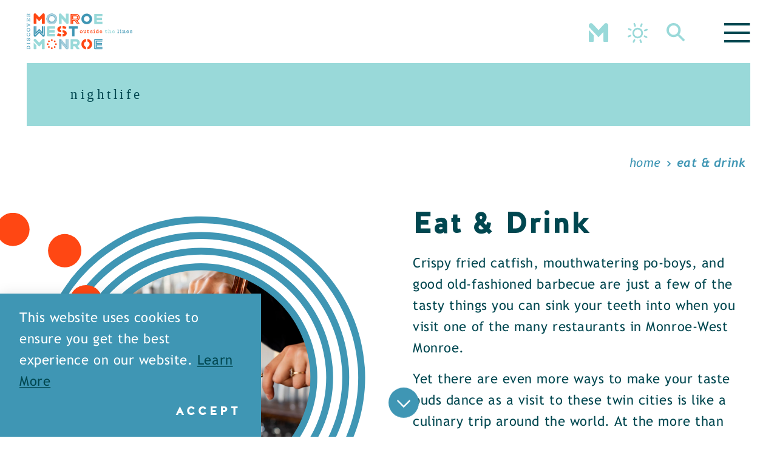

--- FILE ---
content_type: text/html; charset=UTF-8
request_url: https://www.monroe-westmonroe.org/eat-drink/?page=1&gclid=eaiaiqobchmi1yhr-tvg-aivig_nch19bqlneaayasaaegjhnvd_bwe
body_size: 45883
content:
<!DOCTYPE html>
<html lang="en-US" class="no-js">
<head>
            
        
    <meta charset="utf-8">
    <meta http-equiv="x-ua-compatible" content="ie=edge">
    <meta name="viewport" content="width=device-width, initial-scale=1.0">
    <meta name="mobile-web-app-capable" content="yes">

        <meta name="theme-color" content="#3f96b4">

        
                                <style>/*! modern-normalize v0.6.0 | MIT License | https://github.com/sindresorhus/modern-normalize */:root{-moz-tab-size:4;-o-tab-size:4;tab-size:4}html{line-height:1.15;-webkit-text-size-adjust:100%}body{margin:0}hr{height:0}abbr[title]{-webkit-text-decoration:underline dotted;text-decoration:underline dotted}b,strong{font-weight:bolder}code,kbd,pre,samp{font-family:SFMono-Regular,Consolas,Liberation Mono,Menlo,monospace;font-size:1em}sub,sup{position:relative;vertical-align:baseline;font-size:75%;line-height:0}sub{bottom:-.25em}sup{top:-.5em}button,input,optgroup,select,textarea{margin:0;font-family:inherit;font-size:100%;line-height:1.15}button,select{text-transform:none}[type=button],[type=reset],[type=submit],button{-webkit-appearance:button}[type=button]::-moz-focus-inner,[type=reset]::-moz-focus-inner,[type=submit]::-moz-focus-inner,button::-moz-focus-inner{padding:0;border-style:none}[type=button]:-moz-focusring,[type=reset]:-moz-focusring,[type=submit]:-moz-focusring,button:-moz-focusring{outline:1px dotted ButtonText}fieldset{padding:.35em .75em .625em}legend{padding:0}progress{vertical-align:baseline}[type=number]::-webkit-inner-spin-button,[type=number]::-webkit-outer-spin-button{height:auto}[type=search]{-webkit-appearance:textfield;outline-offset:-2px}[type=search]::-webkit-search-decoration{-webkit-appearance:none}::-webkit-file-upload-button{-webkit-appearance:button;font:inherit}summary{display:list-item}[hidden]{display:none!important}.critical-fade{opacity:0;width:100%;max-width:100%;-webkit-transition:opacity .5s ease;transition:opacity .5s ease}.is-hidden,.show-for-print{display:none!important}.show-for-sr,.show-on-focus{position:absolute!important;width:1px;height:1px;overflow:hidden;clip:rect(1px 1px 1px 1px);clip:rect(1px,1px,1px,1px);white-space:nowrap}.show-on-focus:active,.show-on-focus:focus{position:static!important;width:auto;height:auto;overflow:visible;clip:auto}*,:after,:before{-webkit-box-sizing:border-box;box-sizing:border-box}html{-webkit-font-smoothing:antialiased;-moz-osx-font-smoothing:grayscale;text-rendering:optimizeLegibility;scroll-behavior:smooth;scroll-padding-top:104px}@media only screen and (min-width:1300px){html:not(.headerIsFloating) html{scroll-padding-top:127px}}@media screen and (prefers-reduced-motion:reduce){html{scroll-behavior:auto}}body{margin:0 auto;background-color:#fff;color:#004750;line-height:1}a>svg,button>svg{pointer-events:none}::-moz-selection{background-color:#3f96b4;color:#fff}::selection{background-color:#3f96b4;color:#fff}@media (hover:hover){a[href^="tel:"]{color:inherit}}blockquote,dd,div,dl,dt,form,li,ol,p,pre,td,th,ul{margin:0;padding:0}p{font-size:inherit;text-rendering:optimizeLegibility}em,i{font-style:italic}em,i,small{line-height:inherit}small{font-size:80%}a{-webkit-transition:color .3s ease;transition:color .3s ease;line-height:inherit;text-decoration:none}a,button{color:currentColor;cursor:pointer}button{margin:0;padding:0;background:transparent;border:none;font-size:inherit;text-transform:none;-webkit-appearance:none;-moz-appearance:none;appearance:none}button[disabled]{opacity:.5}button[disabled],html input[disabled]{cursor:default}img{display:inline-block;vertical-align:middle}img,svg{max-width:100%;height:auto}a img,hr{border:0}hr{margin:1rem auto;border-bottom:1px solid #ccc}dl,ol,ul{list-style-position:outside}li{font-size:inherit}ul{list-style-type:disc}ol,ol ol,ol ul,ul,ul ol,ul ul{margin-left:1.25rem}dl dt{font-weight:700}blockquote{padding:.5625rem 1.25rem 0 1.1875rem;border-left:1px solid #ccc}blockquote,blockquote p{line-height:1.6}cite{display:block;font-size:.8125rem}cite:before{content:"— "}abbr{border-bottom:1px dotted #0a0a0a;color:#0a0a0a;cursor:help}figure{margin:0}code{padding:.125rem .3125rem .0625rem;border:1px solid #ccc;font-weight:400}code,kbd{background-color:#eee;color:#0a0a0a}kbd{margin:0;padding:.125rem .25rem 0;font-family:Consolas,Liberation Mono,Courier,monospace}@-webkit-keyframes spin{0%{-webkit-transform:rotate(0deg);transform:rotate(0deg)}to{-webkit-transform:rotate(359deg);transform:rotate(359deg)}}@keyframes spin{0%{-webkit-transform:rotate(0deg);transform:rotate(0deg)}to{-webkit-transform:rotate(359deg);transform:rotate(359deg)}}@-webkit-keyframes floating{0%{-webkit-transform:translateY(0);transform:translateY(0)}50%{-webkit-transform:translateY(10%);transform:translateY(10%)}to{-webkit-transform:translateY(0);transform:translateY(0)}}@keyframes floating{0%{-webkit-transform:translateY(0);transform:translateY(0)}50%{-webkit-transform:translateY(10%);transform:translateY(10%)}to{-webkit-transform:translateY(0);transform:translateY(0)}}body{display:-webkit-box;display:-ms-flexbox;display:flex;-webkit-box-flex:1;-ms-flex:1 0 auto;flex:1 0 auto;-webkit-box-orient:vertical;-webkit-box-direction:normal;-ms-flex-direction:column;flex-direction:column;width:100%;max-width:100%;overflow-x:hidden}html:not(.ie11) body{min-height:100vh;min-height:calc(var(--vh, 1vh)*100)}.layout--form-max,.layout--wrapper{width:100%;margin-right:auto;margin-left:auto}.layout--form-max{max-width:750px}.layout--summary-max{max-width:712px}.layout--summary-max,.layout--text-max{width:100%;margin-right:auto;margin-left:auto}.layout--text-max{max-width:960px}.layout--author{max-width:1004px}.layout--author,.layout--text-detail{width:100%;margin-right:auto;margin-left:auto}.layout--text-detail{max-width:1150px}.layout--search{max-width:1170px}.layout--quote,.layout--search{width:100%;margin-right:auto;margin-left:auto}.layout--quote{max-width:1320px}.layout--fence-max{max-width:1280px}.layout--fence-max,.layout--wide{width:100%;margin-right:auto;margin-left:auto}.layout--wide{max-width:1590px}.layout--hd{width:100%;margin-right:auto;margin-left:auto;max-width:1920px}.layout--fluid-h,.layout--padded-h{padding-right:.75rem;padding-left:.75rem}@media only screen and (min-width:414px){.layout--fluid-h,.layout--padded-h{padding-right:1.75rem;padding-left:1.75rem}}@media only screen and (min-width:1024px){.layout--fluid-h,.layout--padded-h{padding-right:2.75rem;padding-left:2.75rem}}.layout--fluid-h .layout--fluid-h{padding-right:0;padding-left:0}.layout--fluid-v,.layout--padded-v{padding-top:.75rem;padding-bottom:.75rem}@media only screen and (min-width:414px){.layout--fluid-v,.layout--padded-v{padding-top:1.75rem;padding-bottom:1.75rem}}@media only screen and (min-width:1024px){.layout--fluid-v,.layout--padded-v{padding-top:2.75rem;padding-bottom:2.75rem}}.layout--fluid-v .layout--fluid-v{padding-top:0;padding-bottom:0}.layout--spaced-v{padding-top:6.5rem;padding-bottom:6.5rem}.layout--spaced-v-1{padding-top:1rem;padding-bottom:1rem}.layout--spaced-v-modal{padding-top:3rem;padding-bottom:8rem}.sticky{position:sticky;z-index:1;top:3.125rem;width:100%}@media screen{.bg--dark{color:#fff}.bg--light{color:#004750}}@media screen{.bg--none{--bg-color:transparent;--is-collapsed:0;background-color:transparent}}.bg--lower-none:not(.bg--lower-no-collapse)+.bg--none:not(.bg--no-collapse),.bg--lower-none:not(.bg--lower-no-collapse)+.bg--none:not(.bg--no-collapse)>:first-child.bg--none:not(.bg--no-collapse),.bg--none:not([class*=bg--lower-]):not(.bg--no-collapse)+.bg--none:not(.bg--no-collapse),.bg--none:not([class*=bg--lower-]):not(.bg--no-collapse)+.bg--none:not(.bg--no-collapse)>:first-child.bg--none:not(.bg--no-collapse){--is-collapsed:1;padding-top:0}@media screen{.bg--white{--bg-color:#fff;--is-collapsed:0;background-color:#fff}}.bg--lower-white:not(.bg--lower-no-collapse)+.bg--white:not(.bg--no-collapse),.bg--lower-white:not(.bg--lower-no-collapse)+.bg--white:not(.bg--no-collapse)>:first-child.bg--white:not(.bg--no-collapse),.bg--white:not([class*=bg--lower-]):not(.bg--no-collapse)+.bg--white:not(.bg--no-collapse),.bg--white:not([class*=bg--lower-]):not(.bg--no-collapse)+.bg--white:not(.bg--no-collapse)>:first-child.bg--white:not(.bg--no-collapse){--is-collapsed:1;padding-top:0}@media screen{.bg--welcoming{--bg-color:#004750;--is-collapsed:0;background-color:#004750}}.bg--lower-welcoming:not(.bg--lower-no-collapse)+.bg--welcoming:not(.bg--no-collapse),.bg--lower-welcoming:not(.bg--lower-no-collapse)+.bg--welcoming:not(.bg--no-collapse)>:first-child.bg--welcoming:not(.bg--no-collapse),.bg--welcoming:not([class*=bg--lower-]):not(.bg--no-collapse)+.bg--welcoming:not(.bg--no-collapse),.bg--welcoming:not([class*=bg--lower-]):not(.bg--no-collapse)+.bg--welcoming:not(.bg--no-collapse)>:first-child.bg--welcoming:not(.bg--no-collapse){--is-collapsed:1;padding-top:0}@media screen{.bg--welcoming-75{--bg-color:rgba(0,71,80,0.75);--is-collapsed:0;background-color:rgba(0,71,80,.75)}}.bg--lower-welcoming-75:not(.bg--lower-no-collapse)+.bg--welcoming-75:not(.bg--no-collapse),.bg--lower-welcoming-75:not(.bg--lower-no-collapse)+.bg--welcoming-75:not(.bg--no-collapse)>:first-child.bg--welcoming-75:not(.bg--no-collapse),.bg--welcoming-75:not([class*=bg--lower-]):not(.bg--no-collapse)+.bg--welcoming-75:not(.bg--no-collapse),.bg--welcoming-75:not([class*=bg--lower-]):not(.bg--no-collapse)+.bg--welcoming-75:not(.bg--no-collapse)>:first-child.bg--welcoming-75:not(.bg--no-collapse){--is-collapsed:1;padding-top:0}@media screen{.bg--vibrance{--bg-color:#ff4713;--is-collapsed:0;background-color:#ff4713}}.bg--lower-vibrance:not(.bg--lower-no-collapse)+.bg--vibrance:not(.bg--no-collapse),.bg--lower-vibrance:not(.bg--lower-no-collapse)+.bg--vibrance:not(.bg--no-collapse)>:first-child.bg--vibrance:not(.bg--no-collapse),.bg--vibrance:not([class*=bg--lower-]):not(.bg--no-collapse)+.bg--vibrance:not(.bg--no-collapse),.bg--vibrance:not([class*=bg--lower-]):not(.bg--no-collapse)+.bg--vibrance:not(.bg--no-collapse)>:first-child.bg--vibrance:not(.bg--no-collapse){--is-collapsed:1;padding-top:0}@media screen{.bg--bayoutiful{--bg-color:#3f96b4;--is-collapsed:0;background-color:#3f96b4}}.bg--bayoutiful:not([class*=bg--lower-]):not(.bg--no-collapse)+.bg--bayoutiful:not(.bg--no-collapse),.bg--bayoutiful:not([class*=bg--lower-]):not(.bg--no-collapse)+.bg--bayoutiful:not(.bg--no-collapse)>:first-child.bg--bayoutiful:not(.bg--no-collapse),.bg--lower-bayoutiful:not(.bg--lower-no-collapse)+.bg--bayoutiful:not(.bg--no-collapse),.bg--lower-bayoutiful:not(.bg--lower-no-collapse)+.bg--bayoutiful:not(.bg--no-collapse)>:first-child.bg--bayoutiful:not(.bg--no-collapse){--is-collapsed:1;padding-top:0}@media screen{.bg--hospitality{--bg-color:#99d9d9;--is-collapsed:0;background-color:#99d9d9}}.bg--hospitality:not([class*=bg--lower-]):not(.bg--no-collapse)+.bg--hospitality:not(.bg--no-collapse),.bg--hospitality:not([class*=bg--lower-]):not(.bg--no-collapse)+.bg--hospitality:not(.bg--no-collapse)>:first-child.bg--hospitality:not(.bg--no-collapse),.bg--lower-hospitality:not(.bg--lower-no-collapse)+.bg--hospitality:not(.bg--no-collapse),.bg--lower-hospitality:not(.bg--lower-no-collapse)+.bg--hospitality:not(.bg--no-collapse)>:first-child.bg--hospitality:not(.bg--no-collapse){--is-collapsed:1;padding-top:0}@media screen{.bg--grey-blue{--bg-color:#f2f4f5;--is-collapsed:0;background-color:#f2f4f5}}.bg--collapse,.bg--grey-blue:not([class*=bg--lower-]):not(.bg--no-collapse)+.bg--grey-blue:not(.bg--no-collapse),.bg--grey-blue:not([class*=bg--lower-]):not(.bg--no-collapse)+.bg--grey-blue:not(.bg--no-collapse)>:first-child.bg--grey-blue:not(.bg--no-collapse),.bg--lower-grey-blue:not(.bg--lower-no-collapse)+.bg--grey-blue:not(.bg--no-collapse),.bg--lower-grey-blue:not(.bg--lower-no-collapse)+.bg--grey-blue:not(.bg--no-collapse)>:first-child.bg--grey-blue:not(.bg--no-collapse){--is-collapsed:1;padding-top:0}.bg--logo:before{content:"";position:absolute;top:30%;left:30%;width:40%;height:40%;background-image:url(/svg/logo-white.svg);background-repeat:no-repeat;background-position:100%;background-size:contain}.lobotomize *+*{margin-top:1rem}.lobotomize br{margin:0!important}.lobotomize--level>*+*{margin-top:1rem}.lobotomize--level br{margin:0!important}.autoMargins *{margin-top:1rem}.autoMargins--none *,.autoMargins .visuallyHidden+*,.autoMargins :first-child{margin-top:0}h1,h2,h3,h4,h5,h6{margin:0}.h1{font-family:HalisGR,sans-serif;font-style:normal;font-weight:900;font-size:32.5px;font-size:2.03125rem;letter-spacing:.025em;line-height:1.4;text-transform:none}@media only screen and (min-width:320px) and (max-width:1199px){.h1{font-size:calc(1.989vw + 26.13636px)}}@media only screen and (min-width:1200px){.h1{font-size:50px;font-size:3.125rem}}.h2{font-family:hatch,serif;font-style:normal;font-weight:500;font-size:20px;font-size:1.25rem;letter-spacing:.2em;line-height:1.2;text-transform:lowercase}@media only screen and (min-width:320px) and (max-width:1199px){.h2{font-size:calc(.455vw + 18.54545px)}}@media only screen and (min-width:1200px){.h2{font-size:24px;font-size:1.5rem}}.h3{font-family:HalisGR,sans-serif;font-style:normal;font-weight:900;font-size:27.5px;font-size:1.71875rem;letter-spacing:.01em;line-height:1.53846;text-transform:none}@media only screen and (min-width:320px) and (max-width:1199px){.h3{font-size:calc(.568vw + 25.68182px)}}@media only screen and (min-width:1200px){.h3{font-size:32.5px;font-size:2.03125rem}}.h4{font-family:HalisGR,sans-serif;font-style:normal;font-weight:900;font-size:27.5px;font-size:1.71875rem;letter-spacing:.01em;line-height:1.53846;text-transform:none;font-size:25px;font-size:1.5625rem}@media only screen and (min-width:320px) and (max-width:1199px){.h4{font-size:calc(.568vw + 25.68182px)}}@media only screen and (min-width:1200px){.h4{font-size:32.5px;font-size:2.03125rem}}.h5{font-family:HalisGR,sans-serif;font-style:normal;font-weight:900;font-size:27.5px;font-size:1.71875rem;letter-spacing:.01em;line-height:1.53846;text-transform:none;font-size:24px;font-size:1.5rem}@media only screen and (min-width:320px) and (max-width:1199px){.h5{font-size:calc(.568vw + 25.68182px)}}@media only screen and (min-width:1200px){.h5{font-size:32.5px;font-size:2.03125rem}}.h6{font-family:HalisGR,sans-serif;font-style:normal;font-weight:900;font-size:27.5px;font-size:1.71875rem;letter-spacing:.01em;line-height:1.53846;text-transform:none;font-size:23px;font-size:1.4375rem}@media only screen and (min-width:320px) and (max-width:1199px){.h6{font-size:calc(.568vw + 25.68182px)}}@media only screen and (min-width:1200px){.h6{font-size:32.5px;font-size:2.03125rem}}.text--content{font-family:Trebuchet,sans-serif;font-style:normal;font-weight:400;font-size:20px;font-size:1.25rem;letter-spacing:.025em;line-height:1.63636}@media only screen and (min-width:320px) and (max-width:767px){.text--content{font-size:calc(.446vw + 18.57143px)}}@media only screen and (min-width:768px){.text--content{font-size:22px;font-size:1.375rem}}.text--content h1{font-family:HalisGR,sans-serif;font-style:normal;font-weight:900;font-size:32.5px;font-size:2.03125rem;letter-spacing:.025em;line-height:1.4;text-transform:none}@media only screen and (min-width:320px) and (max-width:1199px){.text--content h1{font-size:calc(1.989vw + 26.13636px)}}@media only screen and (min-width:1200px){.text--content h1{font-size:50px;font-size:3.125rem}}.text--content h2{font-family:hatch,serif;font-style:normal;font-weight:500;font-size:20px;font-size:1.25rem;letter-spacing:.2em;line-height:1.2;text-transform:lowercase}@media only screen and (min-width:320px) and (max-width:1199px){.text--content h2{font-size:calc(.455vw + 18.54545px)}}@media only screen and (min-width:1200px){.text--content h2{font-size:24px;font-size:1.5rem}}.text--content h3{font-family:HalisGR,sans-serif;font-style:normal;font-weight:900;font-size:27.5px;font-size:1.71875rem;letter-spacing:.01em;line-height:1.53846;text-transform:none}@media only screen and (min-width:320px) and (max-width:1199px){.text--content h3{font-size:calc(.568vw + 25.68182px)}}@media only screen and (min-width:1200px){.text--content h3{font-size:32.5px;font-size:2.03125rem}}.text--content h4{font-family:HalisGR,sans-serif;font-style:normal;font-weight:900;font-size:27.5px;font-size:1.71875rem;letter-spacing:.01em;line-height:1.53846;text-transform:none;font-size:25px;font-size:1.5625rem}@media only screen and (min-width:320px) and (max-width:1199px){.text--content h4{font-size:calc(.568vw + 25.68182px)}}@media only screen and (min-width:1200px){.text--content h4{font-size:32.5px;font-size:2.03125rem}}.text--content h5{font-family:HalisGR,sans-serif;font-style:normal;font-weight:900;font-size:27.5px;font-size:1.71875rem;letter-spacing:.01em;line-height:1.53846;text-transform:none;font-size:24px;font-size:1.5rem}@media only screen and (min-width:320px) and (max-width:1199px){.text--content h5{font-size:calc(.568vw + 25.68182px)}}@media only screen and (min-width:1200px){.text--content h5{font-size:32.5px;font-size:2.03125rem}}.text--content h6{font-family:HalisGR,sans-serif;font-style:normal;font-weight:900;font-size:27.5px;font-size:1.71875rem;letter-spacing:.01em;line-height:1.53846;text-transform:none;font-size:23px;font-size:1.4375rem}@media only screen and (min-width:320px) and (max-width:1199px){.text--content h6{font-size:calc(.568vw + 25.68182px)}}@media only screen and (min-width:1200px){.text--content h6{font-size:32.5px;font-size:2.03125rem}}.text--content.text--center li{max-width:-webkit-fit-content;max-width:-moz-fit-content;max-width:fit-content;margin-right:auto;margin-left:auto}.text--content .lobotomize li+li{margin-top:0}.ddOptions__cta,.form__file-cta,.form__file-group,.RLTimePicker input,[type=color],[type=date],[type=datetime-local],[type=datetime],[type=email],[type=month],[type=number],[type=password],[type=search],[type=tel],[type=text],[type=time],[type=url],[type=week],select,textarea{font-family:Trebuchet,sans-serif;font-style:normal;font-weight:400;font-size:22.5px;font-size:1.40625rem;letter-spacing:.025em;line-height:1.55556;text-transform:none;display:block;-webkit-box-sizing:border-box;box-sizing:border-box;width:100%;height:3.5rem;padding:.5rem 0;-webkit-transition:border-color .3s ease;transition:border-color .3s ease;background-color:transparent;border:1px solid transparent;border-bottom-color:#bcbdbf;border-radius:0;color:#004750;-webkit-appearance:none;-moz-appearance:none;appearance:none}textarea{max-width:100%}textarea[rows]{height:auto}input::-webkit-input-placeholder,textarea::-webkit-input-placeholder{color:rgba(0,71,80,.75)}input::-moz-placeholder,textarea::-moz-placeholder{color:rgba(0,71,80,.75)}input:-ms-input-placeholder,textarea:-ms-input-placeholder{color:rgba(0,71,80,.75)}input::-ms-input-placeholder,textarea::-ms-input-placeholder{color:rgba(0,71,80,.75)}input::placeholder,textarea::placeholder{color:rgba(0,71,80,.75)}input:disabled,input[readonly],textarea:disabled,textarea[readonly]{background-color:#e6e6e6;cursor:not-allowed}[type=button],[type=submit]{border:none;border-radius:0;-webkit-appearance:none;-moz-appearance:none;appearance:none}input[type=search]{-webkit-box-sizing:border-box;box-sizing:border-box}[type=checkbox]+label[for],[type=radio]+label[for]{cursor:pointer}[type=file]{width:100%}label{display:block;margin:0}.ddOptions__cta,select{width:100%;height:3.5rem;padding:0 1.5rem 0 0;-webkit-transition:border-color .3s ease,border-color .3s ease,-webkit-box-shadow .5s;transition:border-color .3s ease,border-color .3s ease,-webkit-box-shadow .5s;transition:border-color .3s ease,box-shadow .5s,border-color .3s ease;transition:border-color .3s ease,box-shadow .5s,border-color .3s ease,-webkit-box-shadow .5s;background-color:transparent;background-image:url("data:image/svg+xml;utf8, <svg xmlns='http://www.w3.org/2000/svg' version='1.1' width='32' height='24' viewBox='0 0 32 24'><polygon points='0, 0 32, 0 16, 24' style='fill: currentColor'></polygon></svg>");background-repeat:no-repeat;background-position:right -1rem center;background-size:9px 6px;border:1px solid transparent;border-bottom-color:#bcbdbf;border-radius:0;line-height:1;-moz-appearance:none;appearance:none;background-origin:content-box;-webkit-appearance:none}.ddOptions__cta::-ms-expand,select::-ms-expand{display:none}@media screen and (min-width:0\0){select{background-image:url("[data-uri]")}}select:disabled{background-color:#e6e6e6;cursor:not-allowed}select::-ms-expand{display:none}select[multiple]{height:auto;background-image:none}fieldset{margin:0;padding:0;border:none}table{width:100%;margin-bottom:1rem;border-radius:0;font-family:Trebuchet,sans-serif;font-style:normal;font-weight:400;font-size:20px;font-size:1.25rem;letter-spacing:.025em;line-height:1.63636}@media only screen and (min-width:320px) and (max-width:767px){table{font-size:calc(.446vw + 18.57143px)}}@media only screen and (min-width:768px){table{font-size:22px;font-size:1.375rem}}table tbody,table tfoot,table thead{background-color:#fff;border:1px solid #f9f9f9}table caption{padding:.5rem .625rem .625rem;font-weight:700}table tfoot,table thead{background-color:#eee;color:#000}table tfoot tr,table thead tr{background-color:transparent}table tfoot td,table tfoot th,table thead td,table thead th{padding:.5rem .625rem .625rem;text-align:left}table tbody th,table tfoot td,table tfoot th,table thead td,table thead th{font-family:Trebuchet,sans-serif;font-style:normal;font-weight:400}table tbody td,table tbody th{padding:.5rem .625rem .625rem}table tbody tr:nth-child(2n){background-color:#f9f9f9;border-bottom:0}@media (prefers-reduced-motion:reduce){*{-webkit-transition-duration:.1s!important;transition-duration:.1s!important;-webkit-animation-duration:.1s!important;animation-duration:.1s!important}}.icon{display:inline-block;position:relative;vertical-align:middle;width:1em;max-width:100%;height:1em;fill:currentColor}.icon--back{-webkit-transform:rotate(180deg);transform:rotate(180deg)}.icon--reverse{-webkit-transform:scaleX(-1);transform:scaleX(-1)}.hover-label{position:relative;overflow:visible}.hover-label__label{opacity:0;position:absolute;z-index:2;top:100%;left:50%;width:auto;min-width:-webkit-fit-content;min-width:-moz-fit-content;min-width:fit-content;max-width:120px;padding:.5rem;-webkit-transform:translate(-50%,.125rem);transform:translate(-50%,.125rem);-webkit-transition:opacity .3s ease,-webkit-transform .3s ease;transition:opacity .3s ease,-webkit-transform .3s ease;transition:opacity .3s ease,transform .3s ease;transition:opacity .3s ease,transform .3s ease,-webkit-transform .3s ease;background-color:#3f96b4;color:#fff;text-align:center;pointer-events:none;font-family:Trebuchet,sans-serif;font-style:normal;font-weight:400;letter-spacing:.025em;font-size:18px;font-size:1.125rem;line-height:1}.hover-label__label:before{content:"";display:block;position:absolute;top:-.25rem;left:50%;width:0;height:0;margin-left:-.25rem;border-right:.25rem solid transparent;border-bottom:.3rem solid #3f96b4;border-left:.25rem solid transparent}.hover-label:focus .hover-label__label,.hover-label:hover .hover-label__label{opacity:1;-webkit-transform:translate(-50%,-.25rem);transform:translate(-50%,-.25rem)}.no-js [data-modal-open]{display:none}.modal-is-open body{overflow:hidden}.js [data-modal][hidden]{display:block;visibility:hidden;opacity:0;pointer-events:none}.widget{display:-webkit-box;display:-ms-flexbox;display:flex;-webkit-box-orient:horizontal;-webkit-box-direction:normal;-ms-flex-flow:row wrap;flex-flow:row wrap;width:auto;max-width:1280px;margin:1rem auto}.widget__heading{width:100%;margin:0 1rem 1rem;font-size:1.3rem}body{padding-top:104px}@media only screen and (min-width:1300px){body{padding-top:127px}}@media screen{.headerIsOverlapping body{padding-top:0!important}}.hideHeader body{padding-top:0}.header{display:-webkit-box;display:-ms-flexbox;display:flex;position:absolute;z-index:1000;top:0;left:0;width:100%;height:104px;padding-bottom:0!important;-webkit-transition:height .3s ease,background-color .3s ease,padding .3s ease,-webkit-transform .3s ease,-webkit-box-shadow .3s ease;transition:height .3s ease,background-color .3s ease,padding .3s ease,-webkit-transform .3s ease,-webkit-box-shadow .3s ease;transition:height .3s ease,background-color .3s ease,transform .3s ease,padding .3s ease,box-shadow .3s ease;transition:height .3s ease,background-color .3s ease,transform .3s ease,padding .3s ease,box-shadow .3s ease,-webkit-transform .3s ease,-webkit-box-shadow .3s ease;background-color:#fff;-webkit-box-shadow:0 0 0 transparent;box-shadow:0 0 0 transparent;color:#99d9d9}@media print{.header{position:absolute!important}}.header.isFloating{height:104px;-webkit-box-shadow:0 0 10px rgba(0,0,0,.25);box-shadow:0 0 10px rgba(0,0,0,.25)}.header.isFloating,html:not(.headerIsFloating):not(.headerIsOverlapping) .header{padding-top:0!important}@media only screen and (min-width:1300px){html:not(.headerIsFloating):not(.headerIsOverlapping) .header{height:127px}}html.headerIsOverlapping .header:not(.isFloating){height:104px}@media only screen and (min-width:1300px){html.headerIsOverlapping .header:not(.isFloating){height:191px}}.header__inner,.header__layout{display:-webkit-box;display:-ms-flexbox;display:flex}.header__inner{-ms-flex-preferred-size:auto;flex-basis:auto;-webkit-box-orient:horizontal;-webkit-box-direction:normal;-ms-flex-direction:row;flex-direction:row;-webkit-box-flex:1;-ms-flex-positive:1;flex-grow:1;-ms-flex-negative:1;flex-shrink:1;-ms-flex-wrap:nowrap;-webkit-box-align:center;-ms-flex-align:center;align-items:center;-webkit-box-pack:start;-ms-flex-pack:start;justify-content:flex-start;text-align:left;text-align:start;flex-wrap:nowrap;margin:auto 0;-webkit-transition:height .3s ease;transition:height .3s ease;font-size:0}.header a.show-on-focus{font-family:Trebuchet,sans-serif;font-style:normal;font-weight:400;font-size:20px;font-size:1.25rem;letter-spacing:.025em;line-height:1.63636;position:absolute!important;z-index:1;top:1rem;left:1rem;-webkit-box-flex:0;-ms-flex:none;flex:none;padding:.25rem .5rem;background-color:#fff!important;color:#004750!important}@media only screen and (min-width:320px) and (max-width:767px){.header a.show-on-focus{font-size:calc(.446vw + 18.57143px)}}@media only screen and (min-width:768px){.header a.show-on-focus{font-size:22px;font-size:1.375rem}}.header__button{display:inline-block;-webkit-transition:color .3s ease,font-size .3s ease;transition:color .3s ease,font-size .3s ease;line-height:1;margin-left:16px}@media print{.header__button{display:none}}@media only screen and (min-width:320px) and (max-width:1499px){.header__button{margin-left:calc(1.01695vw + 12.74576px)}}@media only screen and (min-width:1500px){.header__button{margin-left:28px}}.header__button .icon{-webkit-transition:none;transition:none}.header__button--logo{max-width:174px;margin-right:1rem;margin-left:0;-webkit-transition:width .3s ease;transition:width .3s ease}.header__button--logo img{display:inline-block;width:100%;height:auto}.header__button--logo img.is-portrait{width:auto;max-width:none;height:60px}@media only screen and (min-width:1300px){html:not(.headerIsFloating) .header__button--logo{max-width:170px}}.header__button--logo svg{display:inline-block}.header__button--logo path,.header__button--logo rect{-webkit-transition:fill .3s ease;transition:fill .3s ease}@media print{.header__button--logo{display:block}.header__button--logo:after{content:none!important}}.header__button--experience-builder{display:none;position:relative;margin-left:auto;font-size:31px;font-size:1.9375rem}@media only screen and (min-width:414px){.header__button--experience-builder{display:inline-block}}@media only screen and (min-width:1300px){html:not(.headerIsFloating) .header__button--experience-builder{font-size:35px;font-size:2.1875rem}}.header__button--experience-builder svg{width:1.02857em}.header__button--experience-builder:hover{color:#ff4713!important}.header__button--saved{font-size:31px;font-size:1.9375rem}.header__button--saved .saved-counter__count{font-family:Trebuchet,sans-serif;font-style:normal;font-weight:400;font-size:20px;font-size:1.25rem;letter-spacing:.025em;line-height:1.63636;line-height:1;margin-top:0;color:#3f96b4;font-size:1rem!important}@media only screen and (min-width:320px) and (max-width:767px){.header__button--saved .saved-counter__count{font-size:calc(.446vw + 18.57143px)}}@media only screen and (min-width:768px){.header__button--saved .saved-counter__count{font-size:22px;font-size:1.375rem}}@media only screen and (min-width:1300px){html:not(.headerIsFloating) .header__button--saved{font-size:35px;font-size:2.1875rem}html:not(.headerIsFloating) .header__button--saved .saved-counter__count{font-size:1.125rem!important}}.header__button--search{font-size:31px;font-size:1.9375rem}@media only screen and (min-width:1300px){html:not(.headerIsFloating) .header__button--search{font-size:35px;font-size:2.1875rem}}.header__button--weather{position:relative;top:3px}.header__button--weather canvas{max-width:45px;height:auto}@media only screen and (min-width:1300px){html:not(.headerIsFloating) .header__button--weather{top:1px}html:not(.headerIsFloating) .header__button--weather canvas{max-width:50px}}@media only screen and (max-width:479px){.header__button--weather{display:none}}.header__button--menu{font-size:32px;font-size:2rem;color:#004750}@media only screen and (min-width:1300px){html:not(.headerIsFloating) .header__button--menu{font-size:40px;font-size:2.5rem}}.header__button--menu svg{width:1.33333em}@media only screen and (min-width:768px){.header__button--menu{margin-left:4rem}}.header.isFloating{opacity:0;position:fixed;-webkit-transform:translateY(-100%);transform:translateY(-100%)}.header.isFloating.scrolled--down{opacity:1;-webkit-transform:translateY(0);transform:translateY(0)}@media only screen and (min-width:520px){.header.isFloating.scrolled--down{opacity:0;-webkit-transform:translateY(-100%);transform:translateY(-100%)}}.header.isFloating.scrolled--up{opacity:1;-webkit-transform:translateY(0);transform:translateY(0)}.header.isFloating .header__button--logo,html:not(.headerIsOverlapping) .header .header__button--logo{padding:0}.header.isFloating .header__button--logo img.is-portrait,html:not(.headerIsOverlapping) .header .header__button--logo img.is-portrait{height:61px}.header.isFloating .header__button:hover,html:not(.headerIsOverlapping) .header .header__button:hover{color:#ff4713}.headerIsOverlapping .header:not(.isFloating){background-color:transparent;-webkit-box-shadow:none;box-shadow:none}.headerIsOverlapping .header:not(.isFloating) .header__inner{margin:0 0 auto}.headerIsOverlapping .header:not(.isFloating) .header__button{-webkit-transform:translateY(-.5rem);transform:translateY(-.5rem);background-color:transparent;color:#fff}@media only screen and (min-width:1300px){.headerIsOverlapping .header:not(.isFloating) .header__button{-webkit-transform:translateY(-.75rem);transform:translateY(-.75rem)}}.headerIsOverlapping .header:not(.isFloating) .header__button:hover{color:#ff4713}.headerIsOverlapping .header:not(.isFloating) .header__button--logo{max-width:192px;padding:0 20px 22px 0;-webkit-transform:none;transform:none;-webkit-transition:width .3s ease,padding .3s ease;transition:width .3s ease,padding .3s ease;background-color:#fff}.headerIsOverlapping .header:not(.isFloating) .header__button--logo img.is-portrait{height:82px}@media only screen and (min-width:1300px){.headerIsOverlapping .header:not(.isFloating) .header__button--logo{max-width:347px;padding:0 38px 41px 0;-webkit-transform:none;transform:none}.headerIsOverlapping .header:not(.isFloating) .header__button--logo img.is-portrait{height:110px}}.headerIsOverlapping .header:not(.isFloating) .header__button--experience-builder:hover{color:#ff4713!important}.headerIsOverlapping .header:not(.isFloating) .header__button--menu{margin-right:1.625rem}.headerIsOverlapping .header:not(.isFloating) .header__button--saved .saved-counter__count{margin-top:-1px;color:#fff}.headerIsOverlapping .header:not(.isFloating) .header__button--saved:hover .saved-counter__count{color:#ff4713}.saved-counter__link{display:block;opacity:0;position:relative;-webkit-transform:scale(0);transform:scale(0);-webkit-transition:opacity .5s ease,-webkit-transform .5s ease;transition:opacity .5s ease,-webkit-transform .5s ease;transition:transform .5s ease,opacity .5s ease;transition:transform .5s ease,opacity .5s ease,-webkit-transform .5s ease}.saved-counter.is-showing .saved-counter__link{opacity:1;-webkit-transform:scale(1);transform:scale(1)}.saved-counter__count{position:absolute;top:50%;left:50%;-webkit-transform:translate(-50%,-50%);transform:translate(-50%,-50%)}</style>
                <link rel="stylesheet" media="print"
              href="/dist/styles/main.min.1742227329.css"
              onload="this.media='all'">
    
                    <style>
        :root {
            --aos-duration: 500ms;
            --aos-delay: 100ms;
            --marquee-time: 300s;
        }
    </style>

        
            
            <!-- HEAD ANALYTICS -->
        <!-- Google tag (gtag.js) -->
<script async src="https://www.googletagmanager.com/gtag/js?id=AW-987787070"></script>
<script>
  window.dataLayer = window.dataLayer || [];
  function gtag(){dataLayer.push(arguments);}
  gtag('js', new Date());

  gtag('config', 'AW-987787070');
</script>

<!-- Start Datafy Pixel Snippet -->
<script>
!function(e,t,n,p,a,o,s){e[p]||((a=e[p]=function(){a.process?a.process.apply(a,arguments):a.queue.push(arguments)}).queue=[],a.t=+new Date,(o=t.createElement(n)).async=1,o.src=https://pxl.datafyhq.com/js/pxl.js?t=+864e5*Math.ceil(new Date/864e5),(s=t.getElementsByTagName(n)[0]).parentNode.insertBefore(o,s))}(window,document,"script","opix"),opix("init","LA-DIS-001"),opix("event","pageload");
</script>
<!-- End Datafy Pixel Snippet -->

<script src="//action.dstillery.com/orbserv/nsjs?adv=cl176539028772730&ns=9546&nc=VisitMonroeSV&ncv=65&dstOrderId=[OrderId]&dstOrderAmount=[OrderAmount]" type="text/javascript"></script><noscript><img width="1" height="1" src="//action.dstillery.com/orbserv/nspix?adv=cl176539028772730&ns=9546&nc=VisitMonroeSV&ncv=65&dstOrderId=[OrderId]&dstOrderAmount=[OrderAmount]" /></noscript>

        
            <title>Eat &amp; Drink | Discover Monroe West Monroe</title>
<script>dl = [];
(function(w,d,s,l,i){w[l]=w[l]||[];w[l].push({'gtm.start':
new Date().getTime(),event:'gtm.js'});var f=d.getElementsByTagName(s)[0],
j=d.createElement(s),dl=l!='dataLayer'?'&l='+l:'';j.async=true;j.src=
'//www.googletagmanager.com/gtm.js?id='+i+dl;f.parentNode.insertBefore(j,f);
})(window,document,'script','dl','GTM-NWKJKVK');
</script><meta name="keywords" content="hotels, travel, dining, restaurants, events, places to stay, attractions, things to do, weddings, sports, music, nightlife, meetings,monroe west monroe,louisiana">
<meta name="description" content="Crispy fried catfish, mouthwatering po-boys, and good old-fashioned barbecue are just a few of the tasty things you can sink your teeth into when you visit one">
<meta name="referrer" content="no-referrer-when-downgrade">
<meta name="robots" content="all">
<meta content="62476696715" property="fb:profile_id">
<meta content="en_US" property="og:locale">
<meta content="Discover Monroe West Monroe" property="og:site_name">
<meta content="website" property="og:type">
<meta content="https://www.monroe-westmonroe.org/eat-drink/" property="og:url">
<meta content="Eat &amp; Drink | Discover Monroe West Monroe" property="og:title">
<meta content="Crispy fried catfish, mouthwatering po-boys, and good old-fashioned barbecue are just a few of the tasty things you can sink your teeth into when you visit one" property="og:description">
<meta content="https://www.monroe-westmonroe.org/imager/cmsimages/food-drink/381242/The-Eli_91852798b59be8b28fc00edfe4aec23a.jpg" property="og:image">
<meta content="1200" property="og:image:width">
<meta content="630" property="og:image:height">
<meta content="Eat &amp; Drink" property="og:image:alt">
<meta content="https://www.youtube.com/user/MWMcvb" property="og:see_also">
<meta content="https://www.instagram.com/discovermonroewestmonroe/" property="og:see_also">
<meta content="https://twitter.com/MonroeWMonroe" property="og:see_also">
<meta content="https://www.facebook.com/DiscoverMonroeWestMonroe" property="og:see_also">
<meta name="twitter:card" content="summary_large_image">
<meta name="twitter:site" content="@MonroeWestMonroe">
<meta name="twitter:creator" content="@MonroeWestMonroe">
<meta name="twitter:title" content="Eat &amp; Drink | Discover Monroe West Monroe">
<meta name="twitter:description" content="Crispy fried catfish, mouthwatering po-boys, and good old-fashioned barbecue are just a few of the tasty things you can sink your teeth into when you visit one">
<meta name="twitter:image" content="https://www.monroe-westmonroe.org/imager/cmsimages/food-drink/381242/The-Eli_26e0b9aeeaf756a39a565edb1a58484e.jpg">
<meta name="twitter:image:width" content="800">
<meta name="twitter:image:height" content="418">
<meta name="twitter:image:alt" content="Eat &amp; Drink">
<link href="https://www.monroe-westmonroe.org/eat-drink/" rel="canonical">
<link href="https://www.monroe-westmonroe.org/" rel="home">
<link type="text/plain" href="https://www.monroe-westmonroe.org/humans.txt" rel="author"></head>
<body role="document"><noscript><iframe src="//www.googletagmanager.com/ns.html?id=GTM-NWKJKVK"
height="0" width="0" style="display:none;visibility:hidden"></iframe></noscript>


    <!-- TOP BODY ANALYTICS -->
    

    

    <div class="header layout--padded-h layout--padded-v" data-float-distance="300">
    <div class="header__layout layout--wrapper">
                <a href="#main" class="show-on-focus">Skip to content</a>
        <div class="header__inner">

                                    <a href="https://www.monroe-westmonroe.org/"
               class="header__button header__button--logo"
               aria-label="Home"
            ><img src="/svg/logo.svg" width="565" height="196" alt="logo" class="is-landscape"></a>

                        <button class="header__button header__button--experience-builder"
                    data-modal-open="experience-builder"
                    aria-label="Toggle the Experience Builder"
            ><svg class="icon icon-monroe-m"
                                                aria-label="Stylized letter M"
                                role="image"
            ><use href="#monroe-m"></use></svg></button>

                        
                            <a href="/weather-in-monroe-west-monroe/"
               hidden
               class="weather-icon hover-label header__button header__button--weather"
               data-weather-icon
               data-weather-icon-color="#99d9d9"
               data-weather-icon-width="45"
               data-weather-icon-height="35"
               aria-label="Current weather is Broken clouds - Read more about weather">
                <div class="hover-label__label">
                    37°F
                                    </div>
            </a>
            
                        

<div class="saved-counter header__button header__button--saved is-hidden" data-saved-counter>
            <a href="/trip-builder/"
           class="saved-counter__link hover-label"
           tabindex="-1"           aria-label="0 Saved Items"><svg class="icon icon-heart"
                                                aria-label="heart icon"
                                role="image"
            ><use href="#heart"></use></svg><div class="saved-counter__count" data-saved-count>00</div>
            <div class="saved-counter__label hover-label__label">Saved</div>
        </a>
    </div>

                        <button
                class="header__button header__button--search"
                aria-label="Toggle the Site Search"
                data-modal-open="quick-search"
            ><svg class="icon icon-search"
                                                aria-label="search icon"
                                role="image"
            ><use href="#search"></use></svg></button>

                        <button class="header__button header__button--menu"
                    data-modal-open="main-nav"><svg class="icon icon-hamburger"
                                                aria-label="Menu icon"
                                role="image"
            ><use href="#hamburger"></use></svg></button>
        </div>
    </div>
</div>

    

<div
    class="modal modal--nav nav bg--bayoutiful bg--dark bg--no-collapse"
        data-modal="main-nav"
    data-modal-auto    role="dialog"
    aria-modal="true"
    hidden
>
    <div class="modal__inner" data-modal-focus>
                            <h1 class="show-for-sr">Navigation</h1>
        
                
                <div class="modal__content nav__content">

            
                                <div class="nav__wrapper bg--welcoming">

                <div class="nav__main bg--dark bg--welcoming layout--fluid-v layout--fluid-h">

                        <a href="https://www.monroe-westmonroe.org/" class="nav__logo logo--modal" aria-label="Home">
                <!DOCTYPE svg PUBLIC "-//W3C//DTD SVG 1.1//EN" "http://www.w3.org/Graphics/SVG/1.1/DTD/svg11.dtd">
<svg width="100%" height="100%" viewBox="0 0 565 196" version="1.1" xmlns="http://www.w3.org/2000/svg" xmlns:xlink="http://www.w3.org/1999/xlink" xml:space="preserve" xmlns:serif="http://www.serif.com/" style="fill-rule:evenodd;clip-rule:evenodd;stroke-linejoin:round;stroke-miterlimit:2;">
    <g>
        <g>
            <g>
                <path d="M291.6,106.8c-5.1,0 -7.1,-3.3 -7.1,-7.1c0,-3.8 2,-7.1 7.1,-7.1c5.1,0 7.1,3.4 7.1,7.1c0,3.7 -2.1,7.1 -7.1,7.1Zm0,-11.4c-3.1,0 -4.5,1.9 -4.5,4.3c0,2.4 1.4,4.3 4.5,4.3c3.1,0 4.5,-1.9 4.5,-4.3c-0.1,-2.4 -1.4,-4.3 -4.5,-4.3Z" style="fill:#ff4713;fill-rule:nonzero;"/>
                <path d="M315.9,106.5c-0.4,0 -0.6,-0.2 -0.6,-0.5l-0.7,-2.6l-0.2,0c-0.6,2.5 -2.6,3.4 -4.5,3.4c-3,0 -4.2,-2 -4.2,-4l-0,-7.1l-2.1,0c-0.3,0 -0.5,-0.2 -0.5,-0.5l-0,-1.8c-0,-0.3 0.2,-0.5 0.5,-0.5l4.3,0c0.3,0 0.5,0.2 0.5,0.5l-0,8.5c-0,1.2 1.1,1.9 2.4,1.9c1.7,0 3.7,-1.2 3.7,-3.5l-0,-4.6l-2.2,0c-0.3,0 -0.5,-0.2 -0.5,-0.5l-0,-1.8c-0,-0.3 0.2,-0.5 0.5,-0.5l4.4,0c0.3,0 0.5,0.2 0.5,0.5l-0,8.5l1.1,4c0.1,0.4 -0.1,0.6 -0.4,0.6l-2,0Z" style="fill:#ff4713;fill-rule:nonzero;"/>
                <path d="M332.3,99c0,-0.2 0.1,-0.3 0.4,-0.3l1.3,0c0.2,0 0.3,0.1 0.3,0.3l0,2.6c0,4.1 -2.5,5.3 -4.9,5.3c-2.6,0 -4.6,-1.5 -4.6,-4.7l0,-6.4l-1.8,0c-0.4,0 -0.5,-0.1 -0.5,-0.5l0,-1.1c0,-0.2 0.1,-0.3 0.2,-0.4l3.4,-3.7c0.1,-0.1 0.2,-0.2 0.3,-0.2l0.7,0c0.2,0 0.3,0.1 0.3,0.4l0,2.7l6,0c0.2,0 0.3,0.1 0.3,0.3l0,2.2c0,0.2 -0.1,0.3 -0.3,0.3l-6,0l0,6c0,1.7 1.1,2.3 2.4,2.3c1.4,0 2.5,-0.7 2.5,-2.4l0,-2.7Z" style="fill:#ff4713;fill-rule:nonzero;"/>
                <path d="M350.8,98c-0.1,0 -0.1,0 -0.2,-0.1c-0.8,-1.9 -2.8,-2.7 -4.7,-2.7c-1.9,0 -2.9,0.7 -2.9,1.8c0,1.3 1.8,1.5 4.1,1.7c2.8,0.3 5,1.2 5,3.7c0,2.7 -2.5,4.5 -5.8,4.5c-2.6,0 -4.5,-0.8 -5.8,-1.8c-0.1,-0.1 -0.2,-0.2 -0.2,-0.3l0,-3.2c0,-0.1 0,-0.2 0.1,-0.2l0.6,-0.2c0.1,0 0.1,0 0.2,0.1c0.8,2 2.9,3 5,3c2,0 3.1,-0.7 3.1,-1.9c0,-1.2 -1.6,-1.3 -3.7,-1.5c-2.7,-0.2 -5.5,-0.9 -5.5,-3.8c0,-2.5 2,-4.4 5.4,-4.4c2.7,0 4.6,0.8 5.9,1.7c0.1,0.1 0.1,0.1 0.1,0.2l0,3c0,0.1 -0.1,0.1 -0.2,0.2l-0.5,0.2Z" style="fill:#ff4713;fill-rule:nonzero;"/>
                <path d="M357.8,106.5c-0.3,0 -0.4,-0.1 -0.4,-0.5l0,-1.8c0,-0.3 0.1,-0.5 0.5,-0.5l2.2,0l0,-8l-2.4,0c-0.4,0 -0.5,-0.1 -0.5,-0.5l0,-1.8c0,-0.3 0.2,-0.5 0.4,-0.5l4.5,0c0.4,0 0.6,0.3 0.6,0.6l0,10.1l2.1,0c0.4,0 0.5,0.1 0.5,0.5l0,1.8c0,0.3 -0.2,0.5 -0.4,0.5l-7.1,0l-0,0.1Zm3.4,-15.3c-1.1,0 -2.1,-0.8 -2.1,-2c-0,-1.2 1,-2 2.1,-2c1.2,0 2.1,0.8 2.1,2c-0,1.2 -1,2 -2.1,2Z" style="fill:#ff4713;fill-rule:nonzero;"/>
                <path d="M383,106.5c-0.4,0 -0.5,-0.2 -0.6,-0.5l-1.1,-2.7l-0.2,0c-0.6,2.2 -2.6,3.5 -5,3.5c-3,0 -6.1,-2.1 -6.1,-7.1c0,-4.8 3.3,-7.1 6.2,-7.1c2.5,0 4.3,1.5 4.8,3.2l0.2,0l0,-5.5l-3.3,0c-0.4,0 -0.5,-0.1 -0.5,-0.5l0,-1.8c0,-0.3 0.2,-0.5 0.4,-0.5l5.6,0c0.3,0 0.4,0.2 0.4,0.5l0,14.4l1.4,3.4c0.2,0.4 -0.1,0.6 -0.4,0.6l-1.8,0l0,0.1Zm-1.7,-6.7c0,-2.4 -1.8,-4.2 -4.4,-4.2c-2.6,-0 -4,2.2 -4,4.2c0,2.5 1.6,4.3 4.2,4.2c2.1,-0 4.2,-1.9 4.2,-4.2Z" style="fill:#ff4713;fill-rule:nonzero;"/>
                <path d="M403.1,104.5c0,0.1 0,0.2 -0.1,0.3c-1.2,1.1 -3.1,2 -5.5,2c-3.7,0 -7.1,-2.3 -7.1,-7.1c0,-4.5 3.1,-7 6.9,-7c4,0 6.3,2.6 6.3,6.1l0,1.3c0,0.2 -0.2,0.4 -0.4,0.4l-9.9,0c0.2,2.5 2.3,3.6 4.5,3.6c1.8,0 3.5,-0.7 4.4,-2c0.1,-0.1 0.1,-0.1 0.2,-0.1l0.6,0.2c0.1,0.1 0.1,0.1 0.1,0.2l0,2.1Zm-2.1,-5.9c0,-2.1 -1.6,-3.2 -3.8,-3.2c-2.5,0 -3.7,1.4 -4,3.2l7.8,0Z" style="fill:#ff4713;fill-rule:nonzero;"/>
            </g>
        </g>
        <g>
            <g>
                <path d="M428.4,99c-0,-0.2 0.1,-0.3 0.4,-0.3l1.3,0c0.2,0 0.3,0.1 0.3,0.3l-0,2.6c-0,4.1 -2.5,5.3 -4.9,5.3c-2.6,0 -4.6,-1.5 -4.6,-4.7l-0,-6.4l-1.7,0c-0.4,0 -0.5,-0.1 -0.5,-0.5l-0,-1.1c-0,-0.2 0.1,-0.3 0.2,-0.4l3.4,-3.7c0.1,-0.1 0.2,-0.2 0.3,-0.2l0.7,0c0.2,0 0.3,0.1 0.3,0.4l-0,2.7l6,0c0.2,0 0.3,0.1 0.3,0.3l-0,2.2c-0,0.2 -0.1,0.3 -0.3,0.3l-6,0l-0,6c-0,1.7 1.1,2.3 2.4,2.3c1.4,0 2.5,-0.7 2.5,-2.4l-0,-2.7l-0.1,0Z" style="fill:#99d9d9;fill-rule:nonzero;"/>
                <path d="M445.4,106.5c-0.3,0 -0.5,-0.2 -0.5,-0.5l-0,-1.8c-0,-0.3 0.2,-0.5 0.5,-0.5l2,0l-0,-6.2c-0,-1.2 -1.2,-1.9 -2.6,-1.9c-1.9,0 -4.1,1.2 -4.1,3.5l-0,4.6l1.8,0c0.3,0 0.5,0.2 0.5,0.5l-0,1.8c-0,0.3 -0.2,0.5 -0.5,0.5l-6.7,0c-0.3,0 -0.5,-0.2 -0.5,-0.5l-0,-1.8c-0,-0.3 0.2,-0.5 0.5,-0.5l2.2,0l-0,-13.3l-2.3,0c-0.4,0 -0.5,-0.1 -0.5,-0.5l-0,-1.8c-0,-0.3 0.2,-0.5 0.4,-0.5l4.5,0c0.4,0 0.5,0.2 0.5,0.4l-0,8l0.3,0c0.7,-2.4 2.6,-3.5 4.6,-3.5c2.9,0 4.5,1.7 4.5,4.1l-0,7l2.1,0c0.3,0 0.5,0.2 0.5,0.5l-0,1.8c-0,0.3 -0.2,0.5 -0.5,0.5l-6.7,0l-0,0.1Z" style="fill:#99d9d9;fill-rule:nonzero;"/>
                <path d="M469.9,104.5c-0,0.1 -0,0.2 -0.1,0.3c-1.2,1.1 -3.1,2 -5.5,2c-3.7,0 -7.1,-2.3 -7.1,-7.1c-0,-4.5 3.1,-7 6.9,-7c4,0 6.3,2.6 6.3,6.1l-0,1.3c-0,0.2 -0.2,0.4 -0.4,0.4l-10,0c0.2,2.5 2.3,3.6 4.5,3.6c1.8,0 3.5,-0.7 4.4,-2c0.1,-0.1 0.1,-0.1 0.2,-0.1l0.6,0.2c0.1,0.1 0.1,0.1 0.1,0.2l0,2.1l0.1,0Zm-2.1,-5.9c0,-2.1 -1.6,-3.2 -3.8,-3.2c-2.5,0 -3.7,1.4 -4,3.2l7.8,0Z" style="fill:#99d9d9;fill-rule:nonzero;"/>
            </g>
        </g>
        <g>
            <path d="M486.1,106.5c-0.3,0 -0.4,-0.1 -0.4,-0.5l0,-1.8c0,-0.3 0.1,-0.5 0.5,-0.5l2.2,0l0,-13.3l-2.4,0c-0.4,0 -0.5,-0.1 -0.5,-0.5l0,-1.8c0,-0.3 0.2,-0.5 0.4,-0.5l4.5,0c0.4,0 0.6,0.3 0.6,0.6l0,15.4l2.2,0c0.4,0 0.5,0.1 0.5,0.5l0,1.8c0,0.3 -0.2,0.5 -0.4,0.5l-7.2,0l-0,0.1Z" style="fill:#3f96b4;fill-rule:nonzero;"/>
            <path d="M499.2,106.5c-0.3,0 -0.4,-0.1 -0.4,-0.5l0,-1.8c0,-0.3 0.1,-0.5 0.5,-0.5l2.2,0l0,-8l-2.4,0c-0.4,0 -0.5,-0.1 -0.5,-0.5l0,-1.8c0,-0.3 0.2,-0.5 0.4,-0.5l4.5,0c0.4,0 0.6,0.3 0.6,0.6l0,10.1l2.1,0c0.4,0 0.5,0.1 0.5,0.5l0,1.8c0,0.3 -0.2,0.5 -0.4,0.5l-7.1,0l-0,0.1Zm3.4,-15.3c-1.1,0 -2.1,-0.8 -2.1,-2c0,-1.2 1,-2 2.1,-2c1.2,0 2.1,0.8 2.1,2c-0,1.2 -0.9,2 -2.1,2Z" style="fill:#3f96b4;fill-rule:nonzero;"/>
            <path d="M521.6,106.5c-0.3,0 -0.5,-0.2 -0.5,-0.5l0,-1.8c0,-0.3 0.2,-0.5 0.5,-0.5l2,0l0,-6.2c0,-1.3 -1.2,-1.9 -2.6,-1.9c-1.8,0 -4,1.1 -4,3.5l0,4.6l1.8,0c0.3,0 0.5,0.2 0.5,0.5l0,1.8c0,0.3 -0.2,0.5 -0.5,0.5l-6.7,0c-0.3,0 -0.5,-0.2 -0.5,-0.5l0,-1.8c0,-0.3 0.2,-0.5 0.5,-0.5l2.2,0l0,-8l-2.3,0c-0.4,0 -0.5,-0.1 -0.5,-0.5l0,-1.8c0,-0.3 0.2,-0.5 0.4,-0.5l4,0c0.4,0 0.5,0.2 0.5,0.4l0.3,2.7l0.2,0c0.7,-2.4 2.7,-3.5 4.7,-3.5c2.9,0 4.5,1.7 4.5,4.1l0,7l2.1,0c0.3,0 0.5,0.2 0.5,0.5l0,1.8c0,0.3 -0.2,0.5 -0.5,0.5l-6.6,0l0,0.1Z" style="fill:#3f96b4;fill-rule:nonzero;"/>
            <path d="M546.1,104.5c0,0.1 0,0.2 -0.1,0.3c-1.2,1.1 -3.1,2 -5.5,2c-3.7,0 -7.1,-2.3 -7.1,-7.1c0,-4.5 3.1,-7 6.9,-7c4,0 6.3,2.6 6.3,6.1l0,1.3c0,0.2 -0.2,0.4 -0.4,0.4l-9.9,0c0.2,2.5 2.3,3.6 4.5,3.6c1.8,0 3.5,-0.7 4.4,-2c0.1,-0.1 0.1,-0.1 0.2,-0.1l0.6,0.2c0.1,0.1 0.1,0.1 0.1,0.2l0,2.1Zm-2.1,-5.9c0,-2.1 -1.6,-3.2 -3.8,-3.2c-2.5,0 -3.7,1.4 -4,3.2l7.8,0Z" style="fill:#3f96b4;fill-rule:nonzero;"/>
            <path d="M563.1,98c-0.1,0 -0.1,0 -0.2,-0.1c-0.8,-1.9 -2.8,-2.7 -4.7,-2.7c-1.9,0 -2.9,0.7 -2.9,1.8c0,1.3 1.8,1.5 4.1,1.7c2.8,0.3 5,1.2 5,3.7c0,2.7 -2.5,4.5 -5.8,4.5c-2.6,0 -4.5,-0.8 -5.8,-1.8c-0.1,-0.1 -0.2,-0.2 -0.2,-0.3l0,-3.2c0,-0.1 0,-0.2 0.1,-0.2l0.6,-0.2c0.1,0 0.1,0 0.2,0.1c0.8,2 2.9,3 5,3c2,0 3.1,-0.7 3.1,-1.9c0,-1.2 -1.6,-1.3 -3.7,-1.5c-2.7,-0.2 -5.5,-0.9 -5.5,-3.8c0,-2.5 2,-4.4 5.4,-4.4c2.7,0 4.6,0.8 5.9,1.7c0.1,0.1 0.1,0.1 0.1,0.2l0,3c0,0.1 -0.1,0.1 -0.2,0.2l-0.5,0.2Z" style="fill:#3f96b4;fill-rule:nonzero;"/>
        </g>
        <g>
            <path d="M18.2,194.1c0,0.3 -0.1,0.4 -0.4,0.4l-1.8,0c-0.3,0 -0.4,-0.1 -0.4,-0.4l0,-2.4l-12.6,0l0,2.4c0,0.3 -0.1,0.4 -0.4,0.4l-1.8,0c-0.3,0 -0.4,-0.1 -0.4,-0.4l0,-8.1c0,-2.6 0.6,-4.5 1.6,-6c1.6,-2.5 4.2,-3.8 7.3,-3.8c3,0 5.6,1.2 7.3,3.6c1.1,1.5 1.7,3.5 1.7,6.2l0,8.1l-0.1,0Zm-2.7,-8.7c0,-1.7 -0.4,-3 -1.2,-4c-1,-1.4 -2.7,-2.5 -5.1,-2.5c-2.5,0 -4.1,1.1 -5,2.5c-0.8,1 -1.2,2.3 -1.2,4l0,3.6l12.5,0l0,-3.6Z" style="fill:#3f96b4;fill-rule:nonzero;"/>
            <path d="M18.2,167c0,0.3 -0.1,0.4 -0.4,0.4l-1.8,0c-0.3,0 -0.4,-0.1 -0.4,-0.4l0,-2.4l-12.6,0l0,2.4c0,0.3 -0.1,0.4 -0.4,0.4l-1.8,0c-0.3,0 -0.4,-0.1 -0.4,-0.4l0,-7.5c0,-0.3 0.1,-0.4 0.4,-0.4l1.8,0c0.3,0 0.4,0.1 0.4,0.4l0,2.4l12.5,0l0,-2.4c0,-0.3 0.1,-0.4 0.4,-0.4l1.8,0c0.3,0 0.4,0.1 0.4,0.4l0,7.5l0.1,0Z" style="fill:#3f96b4;fill-rule:nonzero;"/>
            <path d="M6.3,135.1c0.1,0.2 0,0.3 -0.2,0.3c-2.2,0.7 -3.6,2.9 -3.6,5.7c0,2.6 1,4.3 2.7,4.3c2.1,0 2.4,-2.2 2.6,-4.8c0.3,-3.2 0.6,-6.9 4.7,-6.9c2.9,0 5.9,2.1 5.9,7c0,3.1 -0.8,5.6 -2.3,7.4c-0.1,0.1 -0.2,0.2 -0.4,0.2l-3.4,0c-0.2,0 -0.3,-0.1 -0.3,-0.2l-0.3,-0.8c0,-0.1 0,-0.3 0.2,-0.3c3,-0.7 3.8,-3.5 3.8,-6.2c0,-3 -1.2,-4.4 -3,-4.4c-1.9,0 -2.1,2.3 -2.3,4.8c-0.3,3.2 -0.8,6.9 -5,6.9c-3.4,-0.1 -5.4,-2.7 -5.4,-7.2c0,-2 0.5,-4.7 2.3,-6.6c0.1,-0.1 0.2,-0.1 0.3,-0.1l3.1,0c0.2,0 0.3,0.1 0.3,0.2l0.3,0.7Z" style="fill:#3f96b4;fill-rule:nonzero;"/>
            <path d="M15.2,107.4c0.2,0 0.3,0 0.4,0.1c1.1,0.9 2.9,3.6 2.9,7.6c0,5.4 -3.2,9.2 -9.3,9.2c-5.8,0 -9.3,-3.7 -9.3,-9.4c0,-4.2 2.2,-6.6 2.8,-7.3c0.2,-0.2 0.3,-0.2 0.5,-0.2l3.8,0c0.2,0 0.3,0.1 0.3,0.2l0.3,0.8c0.1,0.2 -0.1,0.3 -0.2,0.4c-3.4,0.6 -4.7,3.1 -4.7,6.2c-0,3.3 1.7,6.6 6.3,6.6c4.6,0 6.4,-3.2 6.4,-6.5c-0,-3.5 -1.4,-5.9 -3.7,-6.7c-0.1,-0.1 -0.2,-0.1 -0.2,-0.2l0.1,-0.6c-0,-0.1 0.1,-0.2 0.2,-0.2l3.4,0Z" style="fill:#3f96b4;fill-rule:nonzero;"/>
            <path d="M9.3,98.7c-6,0 -9.3,-3.9 -9.3,-9.3c0,-5.4 3.2,-9.3 9.3,-9.3c6.1,0 9.3,3.9 9.3,9.3c-0.1,5.4 -3.3,9.3 -9.3,9.3Zm-6.3,-9.3c-0,3.7 2,6.5 6.3,6.5c4.3,0 6.3,-2.8 6.3,-6.5c0,-3.7 -2,-6.5 -6.3,-6.5c-4.3,0 -6.3,2.9 -6.3,6.5Z" style="fill:#3f96b4;fill-rule:nonzero;"/>
            <path d="M18.4,64.7c-0,0.3 -0.1,0.4 -0.3,0.5l-15.1,5.8l-0,2.4c-0,0.3 -0.1,0.4 -0.4,0.4l-1.9,0c-0.3,0 -0.4,-0.1 -0.4,-0.4l-0,-7.7c-0,-0.3 0.1,-0.4 0.4,-0.4l1.9,0c0.3,0 0.4,0.1 0.4,0.4l-0,2.2l12.6,-4.6l-0,-0.1l-12.6,-4.7l-0,2.4c-0,0.3 -0.1,0.4 -0.4,0.4l-1.9,0c-0.3,0 -0.4,-0.1 -0.4,-0.4l-0,-7.4c-0,-0.3 0.1,-0.4 0.4,-0.4l1.9,0c0.3,-0.1 0.4,0 0.4,0.3l-0,2.3l15,5.9c0.3,0.1 0.3,0.2 0.3,0.5l0,2.6l0.1,0Z" style="fill:#3f96b4;fill-rule:nonzero;"/>
            <path d="M18.2,44.4c0,0.3 -0.1,0.4 -0.4,0.4l-1.8,0c-0.3,0 -0.4,-0.1 -0.4,-0.4l0,-2.4l-12.6,0l0,2.4c0,0.3 -0.1,0.4 -0.4,0.4l-1.8,0c-0.3,0 -0.4,-0.1 -0.4,-0.4l0,-15.8c0,-0.2 0.1,-0.3 0.3,-0.3l5.6,0c0.2,0 0.3,0.1 0.3,0.3l-0,1.2c-0,0.2 -0.2,0.3 -0.3,0.3l-3.3,0.6l-0,8.6l4.6,0l-0,-6.3c-0,-0.3 0.2,-0.4 0.4,-0.4l1.6,0c0.4,0 0.5,0.1 0.5,0.4l-0,6.2l5.4,0l-0,-8.5l-3.3,-0.6c-0.2,0 -0.4,-0.2 -0.4,-0.5l-0,-0.9c-0,-0.4 0.1,-0.5 0.4,-0.5l5.5,0c0.2,0 0.4,0.1 0.4,0.4l-0,15.8l0.1,-0Z" style="fill:#3f96b4;fill-rule:nonzero;"/>
            <path d="M18.2,5.5c0,0.6 -0.3,1 -0.8,1.3l-6.4,4.3c-0.1,0.1 -0.2,0.1 -0.4,0.1l-1.2,0c-0.2,0 -0.3,-0.1 -0.3,-0.2l0,-1.5c0,-2.9 -1,-4.3 -3.3,-4.3c-1.9,0 -2.8,1.5 -2.8,3.5l0,4.8l12.5,0l0,-2.2c0,-0.3 0.1,-0.4 0.4,-0.4l1.8,0c0.3,0 0.4,0.1 0.4,0.5l0,7.3c0,0.3 -0.1,0.4 -0.4,0.4l-1.8,0c-0.3,0 -0.4,-0.1 -0.4,-0.4l0,-2.4l-12.5,0l0,2.4c0,0.3 -0.1,0.4 -0.4,0.4l-1.8,0c-0.3,0 -0.4,-0.1 -0.4,-0.4l0,-10.3c0,-4.4 2.5,-6 5.4,-6c2.9,0 5.3,1.7 5.4,5.3l0,0.3l3.6,-2.5c0.5,-0.4 0.7,-0.7 0.7,-1.4l0,-1.9c0,-0.3 0.1,-0.4 0.4,-0.4l1.8,0c0.4,0 0.5,0.2 0.5,0.5l0,3.2Z" style="fill:#3f96b4;fill-rule:nonzero;"/>
        </g>
        <path d="M107.6,97l-0,-19.2c-0,-1.2 0.1,-2.6 0.5,-3.7c1,-2.5 2.8,-4.2 5.7,-4.3l36.4,0c0.9,0 1.2,0.5 1.2,1.3l-0,9.9c-0,1.8 -0.1,1.9 -2,1.9l-24.3,-0c-4.4,-0 -3.9,-0.3 -3.9,4l-0,0.3c-0,3.6 -0.4,3.3 3.3,3.3l23.5,-0c0.9,-0 1.2,0.5 1.2,1.3l-0,10.5c-0,1.6 -0.1,1.7 -1.6,1.7l-23.1,-0c-0.7,-0 -1.4,-0.1 -2,0.1c-0.4,0.1 -1,0.7 -1.1,1.1c-0.1,1.7 -0.1,3.5 -0.1,5.2c-0,0.7 0.5,1 1.1,1l28,-0c0.8,-0 1.3,0.4 1.2,1.2l-0,11.1c-0,0.7 -0.3,1.1 -1,1.1l-2.1,-0c-10.9,-0 -21.9,-0.2 -32.8,0.1c-5.3,0.1 -8,-3.8 -7.9,-8c0,-6.7 -0.2,-13.3 -0.2,-19.9Z" style="fill:#99d9d9;fill-rule:nonzero;"/>
        <path d="M403.7,15.9c0.7,0 1.2,-0.6 1.2,-1.2l0,-10.6c0,-0.7 -0.6,-1.2 -1.2,-1.2l-39.9,-0c-1.4,-0 -2.6,1.1 -2.6,2.6l0,49.9c0,1.4 1.1,2.6 2.6,2.6l39.9,0c0.7,0 1.2,-0.6 1.2,-1.2l0,-10.8c0,-0.7 -0.6,-1.2 -1.2,-1.2l-27.9,0c-0.6,0 -1.2,-0.5 -1.2,-1.2l0,-5.5c0,-0.6 0.5,-1.2 1.2,-1.2l25.5,0c0.7,0 1.2,-0.6 1.2,-1.2l0,-10.7c0,-0.7 -0.6,-1.2 -1.2,-1.2l-25.5,0c-0.6,0 -1.2,-0.5 -1.2,-1.2l0,-5.5c0,-0.6 0.5,-1.2 1.2,-1.2l27.9,0Z" style="fill:#99d9d9;fill-rule:nonzero;"/>
        <g>
            <g>
                <path d="M134.2,58.7c-15.8,0 -28.6,-12.8 -28.6,-28.6c0,-15.8 12.8,-28.6 28.6,-28.6c15.8,0 28.6,12.8 28.6,28.6c0,15.8 -12.8,28.6 -28.6,28.6Zm0,-55.8c-15,0 -27.2,12.2 -27.2,27.2c0,15 12.2,27.2 27.2,27.2c15,0 27.2,-12.2 27.2,-27.2c0,-15 -12.2,-27.2 -27.2,-27.2Z" style="fill:#3f96b4;fill-rule:nonzero;"/>
            </g>
            <g>
                <path d="M134.2,46.8c-9.2,-0 -16.6,-7.5 -16.6,-16.6c0,-9.1 7.5,-16.6 16.6,-16.6c9.2,-0 16.6,7.5 16.6,16.6c0,9.1 -7.4,16.6 -16.6,16.6Zm0,-31.9c-8.4,-0 -15.2,6.8 -15.2,15.2c0,8.4 6.8,15.2 15.2,15.2c8.4,-0 15.2,-6.8 15.2,-15.2c0,-8.4 -6.8,-15.2 -15.2,-15.2Z" style="fill:#3f96b4;fill-rule:nonzero;"/>
            </g>
            <g>
                <path d="M134.2,49.8c-10.8,-0 -19.6,-8.8 -19.6,-19.6c0,-10.8 8.8,-19.6 19.6,-19.6c10.8,-0 19.6,8.8 19.6,19.6c0,10.8 -8.7,19.6 -19.6,19.6Zm0,-37.9c-10.1,-0 -18.2,8.2 -18.2,18.2c0,10 8.2,18.2 18.2,18.2c10.1,-0 18.2,-8.2 18.2,-18.2c0,-10 -8.1,-18.2 -18.2,-18.2Z" style="fill:#3f96b4;fill-rule:nonzero;"/>
            </g>
            <g>
                <path d="M134.2,49.8c-10.8,-0 -19.6,-8.8 -19.6,-19.6c0,-10.8 8.8,-19.6 19.6,-19.6c10.8,-0 19.6,8.8 19.6,19.6c0,10.8 -8.7,19.6 -19.6,19.6Zm0,-37.9c-10.1,-0 -18.2,8.2 -18.2,18.2c0,10 8.2,18.2 18.2,18.2c10.1,-0 18.2,-8.2 18.2,-18.2c0,-10 -8.1,-18.2 -18.2,-18.2Z" style="fill:#3f96b4;fill-rule:nonzero;"/>
            </g>
            <g>
                <path d="M134.2,52.7c-12.5,0 -22.6,-10.1 -22.6,-22.6c0,-12.5 10.1,-22.6 22.6,-22.6c12.5,0 22.6,10.1 22.6,22.6c0,12.5 -10.1,22.6 -22.6,22.6Zm0,-43.8c-11.7,0 -21.2,9.5 -21.2,21.2c0,11.7 9.5,21.2 21.2,21.2c11.7,0 21.2,-9.5 21.2,-21.2c0,-11.7 -9.5,-21.2 -21.2,-21.2Z" style="fill:#3f96b4;fill-rule:nonzero;"/>
            </g>
            <g>
                <path d="M134.2,55.7c-14.1,0 -25.6,-11.5 -25.6,-25.6c0,-14.1 11.5,-25.6 25.6,-25.6c14.1,0 25.6,11.5 25.6,25.6c0,14.1 -11.4,25.6 -25.6,25.6Zm0,-49.8c-13.4,0 -24.2,10.9 -24.2,24.2c0,13.3 10.9,24.2 24.2,24.2c13.4,0 24.2,-10.9 24.2,-24.2c0,-13.3 -10.8,-24.2 -24.2,-24.2Z" style="fill:#3f96b4;fill-rule:nonzero;"/>
            </g>
        </g>
        <path d="M321.1,1.5c-15.8,0 -28.7,12.8 -28.7,28.7c0,15.9 12.8,28.7 28.7,28.7c15.9,0 28.7,-12.8 28.7,-28.7c0,-15.9 -12.8,-28.7 -28.7,-28.7Zm0,43.8c-8.4,-0 -15.2,-6.8 -15.2,-15.2c0,-8.4 6.8,-15.2 15.2,-15.2c8.4,-0 15.2,6.8 15.2,15.2c0,8.4 -6.8,15.2 -15.2,15.2Z" style="fill:#3f96b4;fill-rule:nonzero;"/>
        <path d="M272.2,69.8l-45.7,0c-0.7,0 -1.2,0.6 -1.2,1.2l0,10.6c0,0.7 0.6,1.2 1.2,1.2l15.2,0c0.6,0 1,0.5 1,1l0,39.5c0,0.7 0.6,1.2 1.2,1.2l10.6,0c0.7,0 1.2,-0.6 1.2,-1.2l0,-39.4c0,-0.6 0.5,-1 1,-1l15.2,0c0.7,0 1.2,-0.6 1.2,-1.2l0,-10.7c0.4,-0.7 -0.2,-1.2 -0.9,-1.2Z" style="fill:#3f96b4;fill-rule:nonzero;"/>
        <g>
            <path d="M271.5,39.8c2.2,-0.5 4.3,-1.8 5.9,-3.3c6.2,-5.4 7.8,-12.3 5.5,-20c-2.2,-7.4 -9.4,-13.2 -17,-13.4c-7.7,-0.2 -15.4,-0.1 -23,-0.1l-5.7,-0c-1.4,-0 -2.6,1.1 -2.6,2.6l0,51.4c0,0.5 0.4,1 1,1l3.3,-0c0.5,-0 1,-0.4 1,-1l0,-46.5c0.1,-1.9 0.4,-2.3 2.2,-2.3c7.7,-0 15.4,-0 23.1,0.1c1.2,-0 3.2,0.4 4.3,0.8c4.6,1.9 7.5,5.3 8.7,10.2c2.1,9 -4.5,17 -12.8,17c-0.6,-0 -2.4,0.1 -2.4,0.1l14.6,20.7c0.3,0.4 0.8,0.7 1.3,0.7l4.4,0c0.3,0 0.5,-0.3 0.3,-0.6c-3.9,-5.6 -8.2,-11.9 -12.1,-17.4Z" style="fill:#ff4713;fill-rule:nonzero;"/>
            <path d="M244.7,33.6l19.9,0c1.1,0 2.2,0 3.2,-0.4c6.2,-2.1 8.3,-7 7.8,-11.8c-0.6,-6.2 -5.9,-9.9 -10,-10.2c-2,-0.1 -4.1,-0.3 -6.1,-0.3l-14.6,0c-1.7,0 -1.9,0.2 -1.9,1.8l-0,19.2c0,1.5 0.1,1.6 1.7,1.7Zm3.5,-16.1c0,-1 0.5,-1.4 1.4,-1.4c4.8,0 9.6,-0.2 14.3,0.1c4.1,0.2 6.6,3.2 6.4,6.9c-0.2,3.1 -2.8,5.6 -5.9,5.7c-2.4,0.1 -4.9,0 -7.3,0l-7.6,0c-1,0 -1.4,-0.4 -1.4,-1.4c0.1,-3.3 0.1,-6.6 0.1,-9.9Z" style="fill:#ff4713;fill-rule:nonzero;"/>
            <path d="M260.8,38.1c-0.6,-0.8 -1,-1.8 -2.4,-1.8l-14,0c-1,0 -1.4,0.5 -1.3,1.4l0,19.1c0,0.5 0.4,1 1,1l3.3,0c0.5,0 1,-0.4 1,-1l0,-12.6c0,-3.1 -0.3,-2.9 3.1,-2.9c1.2,0 2.4,0.1 3.5,0c1.7,-0.2 2.8,0.5 3.8,2l9,12.9c0.5,0.8 1,1.7 2.2,1.7l4.4,0c0.3,0 0.5,-0.3 0.3,-0.6c-2.3,-2.8 -11.2,-15.4 -13.9,-19.2Z" style="fill:#ff4713;fill-rule:nonzero;"/>
        </g>
        <g>
            <path d="M212.4,55.7l-25.4,-27.9l0,27.5c0,1 -0.8,1.8 -1.8,1.8l-11.1,0c-1,0 -1.8,-0.8 -1.8,-1.8l0,-48.2c0,-6.1 7.5,-9 11.6,-4.5l25.3,27.9l0,-27.1c0,-1 0.8,-1.8 1.8,-1.8l11.1,0c1,0 1.8,0.8 1.8,1.8l0,47.8c0.1,6.1 -7.4,9 -11.5,4.5Z" style="fill:#99d9d9;fill-rule:nonzero;"/>
        </g>
        <g>
            <g>
                <path d="M94.3,56.5l-11.1,0c-1,0 -1.8,-0.8 -1.8,-1.8l0,-27.7l-13.4,14.5c-0.6,0.7 -1.7,0.7 -2.3,0l-13.5,-14.5l0,27.8c0,1 -0.8,1.8 -1.8,1.8l-11,0c-1,0 -1.8,-0.8 -1.8,-1.8l-0,-48.1c-0,-6.1 7.4,-9 11.6,-4.5l17.7,19l17.7,-19c4.1,-4.4 11.6,-1.5 11.6,4.5l0,48.1c-0.1,0.9 -0.9,1.7 -1.9,1.7Z" style="fill:#ff4713;fill-rule:nonzero;"/>
            </g>
        </g>
        <g>
            <g>
                <path d="M134.2,193.6c-2.6,0 -4.7,-2.1 -4.7,-4.7c0,-2.6 2.1,-4.7 4.7,-4.7c2.6,0 4.7,2.1 4.7,4.7c0,2.6 -2.1,4.7 -4.7,4.7Zm12.2,-7.8c-1.8,-1.8 -1.8,-4.8 0,-6.6c1.8,-1.8 4.8,-1.8 6.6,0c1.8,1.8 1.8,4.8 0,6.6c-0.9,0.9 -2.1,1.4 -3.3,1.4c-1.2,0 -2.4,-0.5 -3.3,-1.4Zm-31,-0.1c-1.8,-1.8 -1.8,-4.8 0,-6.6c1.8,-1.8 4.8,-1.8 6.6,0c1.8,1.8 1.8,4.8 0,6.6c-0.9,0.9 -2.1,1.4 -3.3,1.4c-1.2,0 -2.4,-0.4 -3.3,-1.4Zm40.8,-14c-2.6,0 -4.7,-2.1 -4.7,-4.7l0,-0.1c0,-2.6 2.1,-4.7 4.7,-4.7c2.6,0 4.7,2.1 4.7,4.7l0,0.1c0,2.6 -2.1,4.7 -4.7,4.7Zm-43.9,-0.1c-2.6,0 -4.7,-2.1 -4.7,-4.7c0,-2.6 2.1,-4.7 4.7,-4.7c2.6,0 4.7,2.1 4.7,4.7c0,2.6 -2.1,4.7 -4.7,4.7Zm34.1,-16.8c-1.8,-1.8 -1.8,-4.8 0,-6.6c1.8,-1.8 4.8,-1.8 6.6,0c1.8,1.8 1.8,4.8 0,6.6c-0.9,0.9 -2.1,1.4 -3.3,1.4c-1.1,-0.1 -2.3,-0.5 -3.3,-1.4Zm-31,-0.1c-1.8,-1.8 -1.8,-4.8 0,-6.6c1.8,-1.8 4.8,-1.8 6.6,0c1.8,1.8 1.8,4.8 0,6.6c-0.9,0.9 -2.1,1.4 -3.3,1.4c-1.1,0 -2.4,-0.4 -3.3,-1.4Zm18.9,-5c-2.6,0 -4.7,-2.1 -4.7,-4.7c0,-2.6 2.1,-4.7 4.7,-4.7c2.6,0 4.7,2.1 4.7,4.7c0,2.6 -2.1,4.7 -4.7,4.7Z" style="fill:#ff4713;fill-rule:nonzero;"/>
            </g>
        </g>
        <path d="M271.5,176.3c2.2,-0.5 4.3,-1.8 5.9,-3.3c6.2,-5.4 7.8,-12.3 5.5,-20c-2.2,-7.4 -9.4,-13.2 -17,-13.4c-7.7,-0.2 -15.4,-0.1 -23,-0.1l-5.7,0c-1.4,0 -2.6,1.1 -2.6,2.6l0,51.4c0,0.5 0.4,1 1,1l11.6,0c0.5,0 1,-0.4 1,-1l0,-12.6c0,-3.1 -0.3,-2.9 3.1,-2.9c1.2,0 2.4,0.1 3.5,0c1.7,-0.2 2.8,0.5 3.8,2l9,12.9c0.5,0.8 1,1.7 2.2,1.7l13.6,0c0.3,0 0.5,-0.3 0.3,-0.6c-4,-5.9 -8.3,-12.2 -12.2,-17.7Zm-7,-11c-2.4,0.1 -4.9,0 -7.3,0l-7.6,0c-1,0 -1.4,-0.4 -1.4,-1.4l0,-9.9c0,-1 0.5,-1.4 1.4,-1.4c4.8,0 9.6,-0.2 14.3,0.1c4.1,0.2 6.6,3.2 6.4,6.9c-0.1,3 -2.7,5.6 -5.8,5.7Z" style="fill:#99d9d9;fill-rule:nonzero;"/>
        <g>
            <path d="M317.7,182.4c0,-0.4 -0.3,-0.7 -0.6,-0.8c-6.4,-1.8 -11.1,-7.6 -11.1,-14.6c0,-7 4.7,-12.8 11.1,-14.6c0.4,-0.1 0.6,-0.4 0.6,-0.8l0,-12c0,-0.5 -0.5,-0.9 -1,-0.9c-13.7,2.1 -24.2,14 -24.2,28.3c0,14.3 10.5,26.2 24.2,28.3c0.5,0.1 1,-0.3 1,-0.9l0,-12Z" style="fill:#ff4713;fill-rule:nonzero;"/>
            <path d="M324.6,139.5l0,12c0,0.4 0.3,0.7 0.6,0.8c6.4,1.8 11.1,7.6 11.1,14.6c0,7 -4.7,12.8 -11.1,14.6c-0.4,0.1 -0.6,0.4 -0.6,0.8l0,12c0,0.5 0.5,0.9 1,0.9c13.7,-2.1 24.2,-14 24.2,-28.3c0,-14.3 -10.5,-26.2 -24.2,-28.3c-0.5,0 -1,0.4 -1,0.9Z" style="fill:#ff4713;fill-rule:nonzero;"/>
        </g>
        <g>
            <path d="M404.9,182.5c-0,-0.7 -0.6,-1.2 -1.2,-1.2l-27.9,0c-0.6,0 -1.2,-0.5 -1.2,-1.2l-0,-5.5c-0,-0.6 0.5,-1.2 1.2,-1.2l25.5,0c0.7,0 1.2,-0.6 1.2,-1.2l-0,-4l-33.4,0l-0,18.4l35.8,0l-0,-4.1Z" style="fill:#3f96b4;fill-rule:nonzero;"/>
            <path d="M368.9,188.9c-1.2,0 -2.2,-1 -2.2,-2.2l-0,-39.8c-0,-1.2 1,-2.2 2.2,-2.2l36,0l-0,-4.2c-0,-0.7 -0.6,-1.2 -1.2,-1.2l-39.9,0c-1.4,0 -2.6,1.1 -2.6,2.6l-0,49.9c-0,1.4 1.1,2.6 2.6,2.6l39.9,0c0.7,0 1.2,-0.6 1.2,-1.2l-0,-4.2l-36,0l-0,-0.1Z" style="fill:#3f96b4;fill-rule:nonzero;"/>
            <path d="M369.1,165.7l33.4,-0l0,-4.2c0,-0.7 -0.6,-1.2 -1.2,-1.2l-25.5,-0c-0.6,-0 -1.2,-0.5 -1.2,-1.2l0,-5.5c0,-0.6 0.5,-1.2 1.2,-1.2l27.9,-0c0.7,-0 1.2,-0.6 1.2,-1.2l0,-4l-35.8,-0l0,18.5Z" style="fill:#3f96b4;fill-rule:nonzero;"/>
        </g>
        <path d="M208.8,139.5l0,30c-0.2,-0.2 -0.4,-0.3 -0.5,-0.4c-0.9,-1 -1.8,-2.1 -2.7,-3.1c-2,-2.3 -4,-4.6 -5.9,-6.9c-2,-2.4 -4,-4.7 -6,-7.1c-2.1,-2.4 -4.2,-4.9 -6.2,-7.3c-1.3,-1.6 -2.7,-3.2 -4,-4.7c-2.8,-3 -8,-2.7 -10.3,1.4c-0.6,1 -0.7,2.2 -0.7,3.4l0,49.8l1.5,-0l0,-50.7c0.1,-2.1 2,-4.2 4.5,-4.3c1.7,-0.1 3.2,0.5 4.3,1.9c0.5,0.7 1.1,1.3 1.7,2c2.4,2.8 4.8,5.6 7.2,8.4c2.7,3.2 5.4,6.4 8.2,9.6c2.9,3.4 5.7,6.7 8.6,10.1c0.6,0.7 1.2,1.4 1.9,2.1l0,-34l-1.6,-0l0,-0.2Z" style="fill:#3f96b4;fill-rule:nonzero;"/>
        <path d="M211.8,139.5l0,38l-0.2,0c-0.6,-0.7 -1.2,-1.4 -1.8,-2.1c-2.4,-2.8 -4.8,-5.7 -7.3,-8.5c-2,-2.4 -4,-4.7 -6.1,-7.1c-2,-2.3 -4,-4.7 -6,-7c-2.1,-2.4 -4.1,-4.9 -6.2,-7.3c-1.1,-1.2 -2.1,-2.5 -3.2,-3.7c-1,-1.1 -2.2,-1.2 -3.5,-0.7c-1.3,0.5 -2,1.5 -2.1,2.9l0,50.4l1.4,0l0,-49.2c0,-0.4 0,-0.8 0.1,-1.2c0.1,-0.8 0.6,-1.3 1.3,-1.5c0.7,-0.2 1.4,0 1.9,0.5c0.3,0.3 0.6,0.6 0.8,0.9c1.3,1.6 2.6,3.1 4,4.7c2.7,3.2 5.4,6.3 8.1,9.5c3.4,4 6.8,8 10.2,12c3.2,3.7 6.3,7.4 9.5,11.2c0.1,0.1 0.3,0.2 0.5,0.4l0,-42.1l-1.4,0l-0,-0.1Z" style="fill:#3f96b4;fill-rule:nonzero;"/>
        <path d="M216.3,139.5l-1.5,0l0,46c-0.1,0.1 -0.2,0.1 -0.2,0.2c-0.1,-0.2 -0.2,-0.3 -0.3,-0.5c-0.7,-0.8 -1.4,-1.6 -2.1,-2.4c-2.4,-2.8 -4.8,-5.6 -7.2,-8.4c-3.1,-3.6 -6.2,-7.3 -9.3,-10.9c-2.8,-3.2 -5.5,-6.5 -8.3,-9.7c-2.7,-3.1 -5.3,-6.3 -8,-9.4c-0.1,-0.1 -0.2,-0.2 -0.3,-0.3c-0.3,-0.3 -0.6,-0.2 -0.7,0.2l0,50.1l1.5,0l0,-45c0,-0.3 -0.1,-0.7 0.1,-1c0.1,0.1 0.2,0.2 0.3,0.2c3.7,4.2 7.4,8.5 11.1,12.7c4.5,5.1 8.9,10.2 13.4,15.3c3.5,4 7,8 10.5,12c0.1,0.1 0.2,0.3 0.4,0.4c0.3,0.2 0.6,0.1 0.6,-0.3l0,-49.2Z" style="fill:#3f96b4;fill-rule:nonzero;"/>
        <path d="M219.3,139.5l-1.5,0l0,49.4c-0.1,0.9 -0.7,1.6 -1.6,1.7c-0.9,0.1 -1.5,-0.3 -2,-0.9c-2,-2.4 -4.1,-4.7 -6.1,-7c-1.9,-2.1 -3.8,-4.3 -5.6,-6.4c-2.4,-2.8 -4.9,-5.6 -7.3,-8.4c-1.9,-2.2 -3.8,-4.3 -5.7,-6.5c-2.5,-2.9 -5.1,-5.8 -7.6,-8.7c-0.1,-0.1 -0.2,-0.2 -0.5,-0.4l0,42.1l1.5,0l0,-38c0.3,0.2 0.4,0.3 0.5,0.4c1,1.1 2,2.3 3,3.4c2.5,2.9 5,5.7 7.6,8.6c1.9,2.2 3.9,4.4 5.8,6.6c2.5,2.9 5,5.8 7.6,8.6c2,2.3 4.2,4.6 6.1,7c1.1,1.4 4,1.7 5.3,-0.2c0.5,-0.7 0.7,-1.5 0.7,-2.4l0,-12.3c-0.2,-10.5 -0.2,-25.1 -0.2,-36.6Z" style="fill:#3f96b4;fill-rule:nonzero;"/>
        <path d="M222.3,139.5l-1.5,0l0,48.8c0,0.7 -0.1,1.5 -0.3,2.2c-1.2,3.4 -5.5,4.2 -7.9,1.8c-0.4,-0.4 -0.8,-0.9 -1.2,-1.3c-2,-2.3 -4,-4.6 -6,-6.9c-2,-2.2 -3.9,-4.5 -5.9,-6.7c-2.5,-2.8 -4.9,-5.6 -7.4,-8.4c-2,-2.3 -4,-4.6 -6,-6.9c-0.5,-0.6 -1,-1.2 -1.6,-1.8c0,0.4 -0.1,0.6 -0.1,0.8l0,33.3l1.5,0l0,-29c0,-0.3 -0.1,-0.7 0.1,-1c0.8,0.9 1.5,1.7 2.2,2.5c1.9,2.2 3.9,4.4 5.8,6.6c2.4,2.8 4.8,5.5 7.2,8.3c2,2.2 3.9,4.5 5.9,6.7c1.4,1.6 2.7,3.1 4.1,4.6c2.9,3 7.6,2.6 10,-0.9c0.8,-1.2 1.1,-2.6 1.1,-4l0,-48.7Z" style="fill:#3f96b4;fill-rule:nonzero;"/>
        <g>
            <path d="M91.2,70.1c-0.4,-0 -0.8,0.4 -0.8,0.8l0,44.5c0,0.9 -0.5,1.7 -1.3,2c-0.8,0.3 -1.7,0.1 -2.3,-0.5l-19.7,-20.7l-19.7,20.6c-0.4,0.4 -1,0.7 -1.5,0.7c-0.3,0 -0.5,-0.1 -0.8,-0.2c-0.8,-0.3 -1.3,-1.1 -1.3,-2l-0,-44.4c-0,-0.4 -0.4,-0.8 -0.8,-0.8l-4.5,0c-0.4,0 -0.8,0.4 -0.8,0.8l-0,49.1c-0,6.1 7.4,9 11.6,4.5l17.7,-19l17.7,19c4.1,4.4 11.6,1.5 11.6,-4.5l-0,-49.1c-0,-0.4 -0.4,-0.8 -0.8,-0.8l-4.3,0Z" style="fill:#3f96b4;fill-rule:nonzero;"/>
            <path d="M46.1,70.9l0,43.7l20.9,-21.9l21,21.9l0,-43.7c0,-0.4 -0.4,-0.8 -0.8,-0.8l-5,0c-0.4,0 -0.8,0.4 -0.8,0.8l0,28.8l-13.4,-14.6c-0.6,-0.7 -1.7,-0.7 -2.3,-0l-13.5,14.5l0,-28.7c0,-0.4 -0.4,-0.8 -0.8,-0.8l-4.5,0c-0.4,-0 -0.8,0.3 -0.8,0.8Z" style="fill:#3f96b4;fill-rule:nonzero;"/>
        </g>
        <g>
            <path d="M37.6,158.7l0,33.9c0,1 0.8,1.8 1.8,1.8l11.1,-0c1,-0 1.8,-0.8 1.8,-1.8l0,-18.1l-14.7,-15.8Z" style="fill:#99d9d9;fill-rule:nonzero;"/>
            <path d="M84.5,140l-17.7,19l-17.7,-19c-4.1,-4.4 -11.6,-1.5 -11.6,4.5l0,4.5l28.1,30.3c0.6,0.7 1.7,0.7 2.3,0l13.5,-14.5l0,27.8c0,1 0.8,1.8 1.8,1.8l11.1,0c1,0 1.8,-0.8 1.8,-1.8l0,-48.1c0,-6.1 -7.5,-9 -11.6,-4.5Z" style="fill:#99d9d9;fill-rule:nonzero;"/>
        </g>
        <g>
            <path d="M211.8,72.7c-5.8,-2.2 -12.4,-3.6 -19,-4c-0.7,0 -1.3,0.5 -1.3,1.3l0,10.3c0,0.7 0.5,1.2 1.1,1.2c4.5,0.4 9.2,1.5 13.8,3.2c0.6,0.2 1.3,0 1.6,-0.6l4.4,-9.7c0.4,-0.6 0.1,-1.4 -0.6,-1.7Z" style="fill:#ff4713;fill-rule:nonzero;"/>
            <path d="M184.6,101l0,-9.8c0,-0.6 -0.4,-1.1 -1,-1.2c-3.3,-0.6 -6.1,-1.6 -6.1,-3.6c0,-3.2 2.3,-4.4 6,-4.8c0.6,-0.1 1.1,-0.6 1.1,-1.2l0,-10.1c0,-0.8 -0.7,-1.4 -1.4,-1.3c-11.1,1.6 -19.5,7.8 -19.5,17.4c0,11.6 10.2,14.5 19.5,15.9c0.7,0.1 1.4,-0.5 1.4,-1.3Z" style="fill:#ff4713;fill-rule:nonzero;"/>
            <path d="M183.5,112.1c-5,-0.6 -10.1,-2 -14.8,-4.1c-0.6,-0.3 -1.4,-0 -1.7,0.6l-4.5,9.9c-0.3,0.6 0,1.4 0.6,1.7c6.1,2.9 13,4.8 20.1,5.5c0.7,0.1 1.4,-0.5 1.4,-1.3l0,-11c0,-0.7 -0.5,-1.3 -1.1,-1.3Z" style="fill:#ff4713;fill-rule:nonzero;"/>
            <path d="M191.5,92.4l0,9.8c0,0.6 0.5,1.2 1.1,1.2c4.6,0.6 7.6,1.6 7.6,4.7c0,2.3 -2.3,3.7 -7.5,4.1c-0.6,0.1 -1.1,0.6 -1.1,1.3l0,10.9c0,0.7 0.6,1.3 1.4,1.3c11.7,-1.2 21.2,-7.5 21.2,-17.5c0,-12.4 -10.9,-15.6 -21.1,-17c-0.9,-0.1 -1.6,0.5 -1.6,1.2Z" style="fill:#ff4713;fill-rule:nonzero;"/>
        </g>
    </g>
</svg>

            </a>

                        <div class="nav__holder">
                <ul class="nav__primary nav__nav js-nav">
                    <li class="nav__item has-children"><a href="https://www.monroe-westmonroe.org/things-to-do/"
               target=""
               rel="noopener"
               class="nav__link ">Things to Do</a><button class="subnav-toggle js-submenu"
                            type="button"
                            aria-label="Expand Subnavigation"
                            aria-expanded="false"
                            aria-controls="submenu-370621"></button><ul id="submenu-370621" class="nav__subnav js-subnav is-hidden"><li class="nav__item "><a href="https://www.monroe-westmonroe.org/things-to-do/family-fun/"
               target=""
               rel="noopener"
               class="nav__link ">Family Fun</a></li><li class="nav__item "><a href="https://www.monroe-westmonroe.org/things-to-do/shopping/"
               target=""
               rel="noopener"
               class="nav__link ">Shopping</a></li><li class="nav__item "><a href="https://www.monroe-westmonroe.org/things-to-do/outdoors/"
               target=""
               rel="noopener"
               class="nav__link ">The Outdoors</a></li><li class="nav__item "><a href="https://www.monroe-westmonroe.org/things-to-do/art-theater/"
               target=""
               rel="noopener"
               class="nav__link ">Art & Theater</a></li><li class="nav__item "><a href="https://www.monroe-westmonroe.org/things-to-do/duck-dynasty/"
               target=""
               rel="noopener"
               class="nav__link ">Duck Dynasty</a></li></ul></li><li class="nav__item has-children"><a href="https://www.monroe-westmonroe.org/eat-drink/"
               target=""
               rel="noopener"
               class="nav__link ">Eat & Drink</a><button class="subnav-toggle js-submenu"
                            type="button"
                            aria-label="Expand Subnavigation"
                            aria-expanded="false"
                            aria-controls="submenu-370633"></button><ul id="submenu-370633" class="nav__subnav js-subnav is-hidden"><li class="nav__item "><a href="https://www.monroe-westmonroe.org/eat-drink/nightlife/"
               target=""
               rel="noopener"
               class="nav__link ">Nightlife</a></li></ul></li><li class="nav__item has-children"><a href="https://www.monroe-westmonroe.org/stay/"
               target=""
               rel="noopener"
               class="nav__link ">Where to Stay</a><button class="subnav-toggle js-submenu"
                            type="button"
                            aria-label="Expand Subnavigation"
                            aria-expanded="false"
                            aria-controls="submenu-370637"></button><ul id="submenu-370637" class="nav__subnav js-subnav is-hidden"><li class="nav__item "><a href="https://www.monroe-westmonroe.org/stay/hotels/"
               target=""
               rel="noopener"
               class="nav__link ">Hotels</a></li><li class="nav__item "><a href="https://www.monroe-westmonroe.org/stay/rv-parks-camping/"
               target=""
               rel="noopener"
               class="nav__link ">RV Parks & Camping</a></li></ul></li><li class="nav__item has-children"><a href="https://www.monroe-westmonroe.org/events/"
               target=""
               rel="noopener"
               class="nav__link ">Events</a><button class="subnav-toggle js-submenu"
                            type="button"
                            aria-label="Expand Subnavigation"
                            aria-expanded="false"
                            aria-controls="submenu-370643"></button><ul id="submenu-370643" class="nav__subnav js-subnav is-hidden"><li class="nav__item has-children"><a href="https://www.monroe-westmonroe.org/events/submit-event/"
               target=""
               rel="noopener"
               class="nav__link ">Submit Event</a></li><li class="nav__item "><a href="https://www.monroe-westmonroe.org/events/christmas/"
               target=""
               rel="noopener"
               class="nav__link ">Christmas</a></li></ul></li>
                </ul>
            </div>
        </div>

                <div class="nav__sub bg--hospitality bg--light layout--fluid-h">
            <div class="nav__sub-inner row row--xs-middle row--xs-center">

                                <div class="nav__sub-col col col--xs-12">
                    <ul class="nav__secondary nav__nav">
                        <li class="nav__item has-children"><a href="https://www.monroe-westmonroe.org/meetings/"
               target=""
               rel="noopener"
               class="nav__link ">Meetings</a></li><li class="nav__item has-children"><a href="https://www.monroe-westmonroe.org/sports/"
               target=""
               rel="noopener"
               class="nav__link ">Sports</a></li>
                    </ul>
                </div>

                                <div class="nav__sub-col col col--xs-12">
                    <ul class="nav__tertiary nav__nav">
                        <li class="nav__item has-children"><a href="https://www.monroe-westmonroe.org/about/"
               target=""
               rel="noopener"
               class="nav__link ">About</a></li><li class="nav__item has-children"><a href="https://www.monroe-westmonroe.org/contact/"
               target=""
               rel="noopener"
               class="nav__link ">MEET OUR STAFF</a></li><li class="nav__item has-children"><a href="https://www.monroe-westmonroe.org/media/"
               target=""
               rel="noopener"
               class="nav__link ">Media</a></li><li class="nav__item "><a href="https://www.monroe-westmonroe.org/blog/"
               target=""
               rel="noopener"
               class="nav__link ">Blog</a></li>
                        <li>
                            <a href="/sitemap/">Sitemap</a>
                        </li>
                    </ul>
                </div>

                                <div class="nav__sub-col col col--xs-12">
                    <div class="nav__social">
                                    <ul class="page-social"><li><a href="https://www.facebook.com/DiscoverMonroeWestMonroe" target="_blank" rel="noopener"><svg class="icon icon-facebook"
                                                aria-label="Facebook"
                                role="image"
            ><use href="#facebook"></use></svg></a></li><li><a href="https://www.instagram.com/discovermonroewestmonroe/" target="_blank" rel="noopener"><svg class="icon icon-instagram"
                                                aria-label="Instagram"
                                role="image"
            ><use href="#instagram"></use></svg></a></li><li><a href="https://twitter.com/MonroeWMonroe" target="_blank" rel="noopener"><svg class="icon icon-twitter"
                                                aria-label="Twitter"
                                role="image"
            ><use href="#twitter"></use></svg></a></li><li><a href="https://www.youtube.com/user/MWMcvb" target="_blank" rel="noopener"><svg class="icon icon-youtube"
                                                aria-label="YouTube"
                                role="image"
            ><use href="#youtube"></use></svg></a></li></ul>
                        </div>
                </div>
            </div>
        </div>
    </div>

                    </div>

                
                                <button type="button"
                    data-modal-close
                    class="close-button modal__close"
                    aria-label="Close">
                <svg class="icon icon-ex"
                                            role="presentation"
            ><use href="#ex"></use></svg>            </button>
            </div>

    </div>

<div class="critical-fade" data-dms-root>
        
    

            <main class="content--primary" id="main" role="main">
                    










    
    


        







    
		
				
		    		    


        
                <div class="section-nav bg--white bg--no-collapse layout--padded-h">
            <nav class="h-scroller" data-hscroll>
                                                            <ul class="h-scroller__group" data-hscroll-track>
                    
                                                            
                                        
                                                                <li class="h-scroller__item">
                            <a href="https://www.monroe-westmonroe.org/eat-drink/nightlife/"
                               class="h-scroller__link"
                               target="_self">
                            <span class="h-scroller__label">
                                Nightlife
                            </span>
                            </a>
                        </li>
                    
                                            </ul>
                        <button class="h-scroller__arrow-left"
                                data-hscroll-arrow-left
                                aria-hidden
                                aria-label="scroll left"
                                disabled="disabled"><svg class="icon icon-left-arrow"
                                                aria-label="left arrow"
                                role="image"
            ><use href="#left-arrow"></use></svg></button>
                        <button class="h-scroller__arrow-right"
                                data-hscroll-arrow-right
                                aria-hidden
                                aria-label="scroll right"
                                disabled="disabled"><svg class="icon icon-right-arrow"
                                                aria-label="right arrow"
                                role="image"
            ><use href="#right-arrow"></use></svg></button>
                                                </nav>
        </div>
    		
		    		    		
		    		    		
		    		    		
				
		
    


	
	    <div class="breadcrumbs  breadcrumbs--standard bg--none bg--light layout--fluid-h">
	        <div class="breadcrumbs__inner layout--wrapper">
	            <nav aria-label="breadcrumbs"  role="navigation">
	                <ul class="breadcrumbs__list">

	                    
	                        	                        <li class="breadcrumbs__item">
	                            <a href="https://www.monroe-westmonroe.org/" class="breadcrumbs__link">
	                                <span class="breadcrumbs__label">Home</span>
	                            </a><svg class="icon icon-breadcrumb-arrow"
                                            role="presentation"
            ><use href="#breadcrumb-arrow"></use></svg></li>
	                        	                        <li class="breadcrumbs__item"><span class="breadcrumbs__label is-active">Eat &amp; Drink</span></li>

	                    	                </ul>
	            </nav>
	        </div>
	    </div>
	

            
        
            
        
                                    
                            
                                                            
                            
                                                    
        
        
                
        
                
        







<div id="id-376629" class="page-title bg--light layout--fluid-h page-title--has-image bg--none">
    <div class="page-title__inner">
        <div class="layout--hd">
            <div class="row row--desktop-middle row--desktop-reverse">
                <div class="page-title__content-col col col--xs-12 col--xs-full-height col--desktop-6">
                    <div class="page-title__content">
                                                
                                                
                        
                                                                        <h1 class="page-title__heading"
                            data-aos="fade-up"
                            data-aos-anchor="#id-376629"
                            style="--aos-duration: 500ms; --aos-delay: 100ms;"
                        >Eat &amp; Drink</h1>

                                                
                                                                            <div class="page-title__excerpt"
                                data-aos="fade-up"
                                data-aos-anchor="#id-376629"
                                style="--aos-duration: 500ms; --aos-delay: 200ms;">                                    <div class="page-title__intro text--content links lobotomize--level"><p>Crispy fried catfish, mouthwatering po-boys, and good old-fashioned barbecue are just a few of the tasty things you can sink your teeth into when you visit one of the many restaurants in Monroe-West Monroe.</p><p>Yet there are even more ways to make your taste buds dance as a visit to these twin cities is like a culinary trip around the world. At the more than 100 locally owned restaurants, coffee shops, food trucks, and more, you’ll find everything from Southern cooking and steak and seafood to Italian, Asian, Cajun, and Indian. So if you’re looking for somewhere to eat in Monroe-West Monroe, browse our restaurant listing below.</p></div>
                                
                                                                                            </div>

                                                                                
                                                                    </div>
                </div>
                                    <div class="page-title__image-col col col--xs-12 col--xs-full-height col--desktop-6 m--xs-t3 m--desktop-t0"
                         data-aos="fade-up"
                         data-aos-anchor="#id-376629"
                         style="--aos-duration: 500ms;">
                        <div class="page-title__image-wrapper">
                                                        <div class="page-title__image">
                                <div class="lazyload lazyload--fade background-image" data-bgset="https://discover-monroe.imgix.net/images/food-drink/The-Eli.jpg?auto=compress%2Cformat&amp;bg=%23ffffff&amp;crop=focalpoint&amp;fit=min&amp;fm=jpg&amp;fp-x=0.5&amp;fp-y=0.5&amp;h=320&amp;q=80&amp;w=320&amp;s=b10dacfd1c9bb1bfe0580b5a2947a5e6 320w, https://discover-monroe.imgix.net/images/food-drink/The-Eli.jpg?auto=compress%2Cformat&amp;bg=%23ffffff&amp;crop=focalpoint&amp;fit=min&amp;fm=jpg&amp;fp-x=0.5&amp;fp-y=0.5&amp;h=540&amp;q=80&amp;w=540&amp;s=042851571e06bc7ca3914d37cd99e90e 540w, https://discover-monroe.imgix.net/images/food-drink/The-Eli.jpg?auto=compress%2Cformat&amp;bg=%23ffffff&amp;crop=focalpoint&amp;fit=min&amp;fm=jpg&amp;fp-x=0.5&amp;fp-y=0.5&amp;h=768&amp;q=80&amp;w=768&amp;s=cc64e5b2adfcd04711b57712abbacfeb 768w, https://discover-monroe.imgix.net/images/food-drink/The-Eli.jpg?auto=compress%2Cformat&amp;bg=%23ffffff&amp;crop=focalpoint&amp;fit=min&amp;fm=jpg&amp;fp-x=0.5&amp;fp-y=0.5&amp;h=1024&amp;q=80&amp;w=1024&amp;s=e525285eb2f869a855f1d5db0edd4734 1024w, https://discover-monroe.imgix.net/images/food-drink/The-Eli.jpg?auto=compress%2Cformat&amp;bg=%23ffffff&amp;crop=focalpoint&amp;fit=min&amp;fm=jpg&amp;fp-x=0.5&amp;fp-y=0.5&amp;h=1200&amp;q=80&amp;w=1200&amp;s=8b4e8cd9f4fa5f86939157ab009ceae9 1200w, https://discover-monroe.imgix.net/images/food-drink/The-Eli.jpg?auto=compress%2Cformat&amp;bg=%23ffffff&amp;crop=focalpoint&amp;fit=min&amp;fm=jpg&amp;fp-x=0.5&amp;fp-y=0.5&amp;h=1440&amp;q=80&amp;w=1440&amp;s=ba3b92ab9404a5f387f36e6da59b448a 1440w" style="background-position: 50% 50%;" role="img"></div><!-- .imageBackgroundLoader -->                            </div>
                        </div>
                    </div>
                            </div>
        </div>
    </div>
</div>

                                        
                    
        
                
        
    





            
                                                                                                                                                                                                                                
    






                    
                
                
                                
                                                
                
                                                                            
                
                
        
                
                                        
                
                
                                
                                                
                
                                                                            
                
                
        
                
                                        
                
                
                                
                                                
                
                                                                            
                
                
        
                
                                        
                
                
                                
                                                
                
                                                                            
                
                
        
                
                        
    
            






    
    <div id="id-381252" class="block mashup bg--none  bg--no-collapse mashup--total-4 layout--padded-h">
                <div class="mashup__inner layout--wrapper bg--none bg--no-collapse">
            <div class="mashup__grid">
                
                                                                                                                                            
                    <div class="mashup__item mashup__item--1"
                         data-aos-anchor="#id-381252"
                         data-aos="zoom-in"
                         data-aos-offset="200"
                         style="--aos-duration: 500ms; --aos-delay: 100ms;"
                    >
                                                
                                                    <a class="mashup__item-inner btn-puppeteer" href="https://www.monroe-westmonroe.org/blog/restaurants-open-on-sunday-and-monday/">
                                                                                    <div class="mashup__image">
                                    <div class="lazyload lazyload--fade background-image" data-bgset="https://discover-monroe.s3.amazonaws.com/images/things-to-do/OPEN-website.gif?v=1664828082,0.4739,0.2668" style="background-position: 50% 50%;" role="img" aria-label="red neon light up sign that says open"></div><!-- .imageBackgroundLoader -->                                </div>
                            
                            <span class="mashup__content">
                                                                <span class="mashup__heading">Restaurants Open on Sunday and Monday in Monroe-West Monroe</span>

                                <span class="mashup__reveal">
                                                                                                                 <span class="mashup__summary text--content links lobotomize">Staying in Monroe-West Monroe on Sunday and Monday and looking for a place to eat? Keep…</span>
                                    
                                                                                                                <span class="mashup__link btn btn--link">Details<svg class="icon icon-right-arrow"
                                                aria-label="right arrow icon"
                                role="image"
            ><use href="#right-arrow"></use></svg></span>
                                                                    </span>
                            </span>

                                                    </a>
                        
                                                                    </div>
                
                                                                                                                                            
                    <div class="mashup__item mashup__item--2"
                         data-aos-anchor="#id-381252"
                         data-aos="zoom-in"
                         data-aos-offset="200"
                         style="--aos-duration: 500ms; --aos-delay: 200ms;"
                    >
                                                
                                                    <a class="mashup__item-inner btn-puppeteer" href="https://www.monroe-westmonroe.org/blog/3-must-try-catfish-dishes-in-monroe-west-monroe/">
                                                                                    <div class="mashup__image">
                                    <div class="lazyload lazyload--fade background-image" data-bgset="https://discover-monroe.imgix.net/images/Waterfront.jpg?auto=compress%2Cformat&amp;bg=%23ffffff&amp;fit=max&amp;fm=jpg&amp;position=50%2050&amp;q=80&amp;w=320&amp;s=5d88140500be35d2cd5ddc84209c4ea5 320w, https://discover-monroe.imgix.net/images/Waterfront.jpg?auto=compress%2Cformat&amp;bg=%23ffffff&amp;fit=max&amp;fm=jpg&amp;position=50%2050&amp;q=80&amp;w=540&amp;s=70bf02655722f1310fbd3ccb0a9ab527 540w, https://discover-monroe.imgix.net/images/Waterfront.jpg?auto=compress%2Cformat&amp;bg=%23ffffff&amp;fit=max&amp;fm=jpg&amp;position=50%2050&amp;q=80&amp;w=768&amp;s=57e971dec72520f3e080c8415d85ccb8 768w, https://discover-monroe.imgix.net/images/Waterfront.jpg?auto=compress%2Cformat&amp;bg=%23ffffff&amp;fit=max&amp;fm=jpg&amp;position=50%2050&amp;q=80&amp;w=1024&amp;s=766b8af50cb849d72a9d67f90412922d 1024w, https://discover-monroe.imgix.net/images/Waterfront.jpg?auto=compress%2Cformat&amp;bg=%23ffffff&amp;fit=max&amp;fm=jpg&amp;position=50%2050&amp;q=80&amp;w=1200&amp;s=5d0d8969116fc4223077aa7bc1a1d2cd 1200w, https://discover-monroe.imgix.net/images/Waterfront.jpg?auto=compress%2Cformat&amp;bg=%23ffffff&amp;fit=max&amp;fm=jpg&amp;position=50%2050&amp;q=80&amp;w=1440&amp;s=32361d93df4b2cf6fb56e751b7aa994c 1440w, https://discover-monroe.imgix.net/images/Waterfront.jpg?auto=compress%2Cformat&amp;bg=%23ffffff&amp;fit=max&amp;fm=jpg&amp;position=50%2050&amp;q=80&amp;w=1920&amp;s=550a8ac3cf44d2b473cd3b917c13756e 1920w, https://discover-monroe.imgix.net/images/Waterfront.jpg?auto=compress%2Cformat&amp;bg=%23ffffff&amp;fit=max&amp;fm=jpg&amp;position=50%2050&amp;q=80&amp;w=2560&amp;s=6f3efb8269ffcded39b3209f7859d36e 2560w, https://discover-monroe.imgix.net/images/Waterfront.jpg?auto=compress%2Cformat&amp;bg=%23ffffff&amp;fit=max&amp;fm=jpg&amp;position=50%2050&amp;q=80&amp;w=3840&amp;s=ea12ea4e1f413c5adcd75f811039502e 3840w" style="background-position: 50% 50%;" role="img"></div><!-- .imageBackgroundLoader -->                                </div>
                            
                            <span class="mashup__content">
                                                                <span class="mashup__heading">3 Must Try Catfish Dishes in Monroe-West Monroe</span>

                                <span class="mashup__reveal">
                                                                                                                 <span class="mashup__summary text--content links lobotomize">Every day is catfish day here in Monroe-West Monroe! To celebrate this delta favorite, we’ve rounded…</span>
                                    
                                                                                                                <span class="mashup__link btn btn--link">Details<svg class="icon icon-right-arrow"
                                                aria-label="right arrow icon"
                                role="image"
            ><use href="#right-arrow"></use></svg></span>
                                                                    </span>
                            </span>

                                                    </a>
                        
                                                                            <div class="mashup__icon mashup__icon--pelican"></div>
                                            </div>
                
                                                                                                                                            
                    <div class="mashup__item mashup__item--3"
                         data-aos-anchor="#id-381252"
                         data-aos="zoom-in"
                         data-aos-offset="200"
                         style="--aos-duration: 500ms; --aos-delay: 300ms;"
                    >
                                                
                                                    <a class="mashup__item-inner btn-puppeteer" href="https://www.monroe-westmonroe.org/blog/dinner-a-view-places-to-dine-on-the-water-in-monroe-west-monroe/">
                                                                                    <div class="mashup__image">
                                    <div class="lazyload lazyload--fade background-image" data-bgset="https://discover-monroe.imgix.net/images/IMG_3106-2.jpg?auto=compress%2Cformat&amp;bg=%23ffffff&amp;fit=max&amp;fm=jpg&amp;position=50%2050&amp;q=80&amp;w=320&amp;s=664a3a88d2979c83ca2cf49158cc7ecd 320w, https://discover-monroe.imgix.net/images/IMG_3106-2.jpg?auto=compress%2Cformat&amp;bg=%23ffffff&amp;fit=max&amp;fm=jpg&amp;position=50%2050&amp;q=80&amp;w=540&amp;s=f2ceffc04ce511563a46f3ebb16698e3 540w, https://discover-monroe.imgix.net/images/IMG_3106-2.jpg?auto=compress%2Cformat&amp;bg=%23ffffff&amp;fit=max&amp;fm=jpg&amp;position=50%2050&amp;q=80&amp;w=768&amp;s=f38e2c4026280a982804a50bc90b31ee 768w, https://discover-monroe.imgix.net/images/IMG_3106-2.jpg?auto=compress%2Cformat&amp;bg=%23ffffff&amp;fit=max&amp;fm=jpg&amp;position=50%2050&amp;q=80&amp;w=1024&amp;s=82abfa05dea6cf5fe2c6f5644dd51942 1024w, https://discover-monroe.imgix.net/images/IMG_3106-2.jpg?auto=compress%2Cformat&amp;bg=%23ffffff&amp;fit=max&amp;fm=jpg&amp;position=50%2050&amp;q=80&amp;w=1200&amp;s=1ff776779f2bd7404ec238840e816099 1200w, https://discover-monroe.imgix.net/images/IMG_3106-2.jpg?auto=compress%2Cformat&amp;bg=%23ffffff&amp;fit=max&amp;fm=jpg&amp;position=50%2050&amp;q=80&amp;w=1440&amp;s=c7a5c5d60b240a0d6288cdf13efd8e68 1440w, https://discover-monroe.imgix.net/images/IMG_3106-2.jpg?auto=compress%2Cformat&amp;bg=%23ffffff&amp;fit=max&amp;fm=jpg&amp;position=50%2050&amp;q=80&amp;w=1920&amp;s=7775d782e271052376f9dad71711bac3 1920w, https://discover-monroe.imgix.net/images/IMG_3106-2.jpg?auto=compress%2Cformat&amp;bg=%23ffffff&amp;fit=max&amp;fm=jpg&amp;position=50%2050&amp;q=80&amp;w=2560&amp;s=192d6d65ee607d49934cd8ea5890dd46 2048w" style="background-position: 50% 50%;" role="img" aria-label="fries covered in seasoning on a table overlooking the Ouachita River"></div><!-- .imageBackgroundLoader -->                                </div>
                            
                            <span class="mashup__content">
                                                                <span class="mashup__heading">Dinner &amp; A View: Places to Dine on the Water in Monroe-West Monroe</span>

                                <span class="mashup__reveal">
                                                                                                                 <span class="mashup__summary text--content links lobotomize">Dinner and a view? Sign us up! Waterways abound in Monroe-West Monroe which means there’s plenty…</span>
                                    
                                                                                                                <span class="mashup__link btn btn--link">Details<svg class="icon icon-right-arrow"
                                                aria-label="right arrow icon"
                                role="image"
            ><use href="#right-arrow"></use></svg></span>
                                                                    </span>
                            </span>

                                                    </a>
                        
                                                                    </div>
                
                                                                                                                                            
                    <div class="mashup__item mashup__item--4"
                         data-aos-anchor="#id-381252"
                         data-aos="zoom-in"
                         data-aos-offset="200"
                         style="--aos-duration: 500ms; --aos-delay: 400ms;"
                    >
                                                
                                                    <a class="mashup__item-inner btn-puppeteer" href="https://www.monroe-westmonroe.org/blog/must-try-cheese-dishes-in-monroe-west-monroe/">
                                                                                    <div class="mashup__image">
                                    <div class="lazyload lazyload--fade background-image" data-bgset="https://discover-monroe.imgix.net/images/IMG_8465-2.jpg?auto=compress%2Cformat&amp;bg=%23ffffff&amp;fit=max&amp;fm=jpg&amp;position=50%2050&amp;q=80&amp;w=320&amp;s=eb7b49d767c0df44838e835e94e45574 320w, https://discover-monroe.imgix.net/images/IMG_8465-2.jpg?auto=compress%2Cformat&amp;bg=%23ffffff&amp;fit=max&amp;fm=jpg&amp;position=50%2050&amp;q=80&amp;w=540&amp;s=f60d9518b2478d5c0982d67bd87eb183 540w, https://discover-monroe.imgix.net/images/IMG_8465-2.jpg?auto=compress%2Cformat&amp;bg=%23ffffff&amp;fit=max&amp;fm=jpg&amp;position=50%2050&amp;q=80&amp;w=768&amp;s=8eb396f20954cdc8ce17599dd8308a61 768w, https://discover-monroe.imgix.net/images/IMG_8465-2.jpg?auto=compress%2Cformat&amp;bg=%23ffffff&amp;fit=max&amp;fm=jpg&amp;position=50%2050&amp;q=80&amp;w=1024&amp;s=4f89f60f6f6819b2fbbc454fdbb6f7b5 1024w, https://discover-monroe.imgix.net/images/IMG_8465-2.jpg?auto=compress%2Cformat&amp;bg=%23ffffff&amp;fit=max&amp;fm=jpg&amp;position=50%2050&amp;q=80&amp;w=1200&amp;s=26ea7639a0a7bd06151b53ecff4fb073 1200w, https://discover-monroe.imgix.net/images/IMG_8465-2.jpg?auto=compress%2Cformat&amp;bg=%23ffffff&amp;fit=max&amp;fm=jpg&amp;position=50%2050&amp;q=80&amp;w=1440&amp;s=26d49d810f89300889ebbbadad97d68f 1440w, https://discover-monroe.imgix.net/images/IMG_8465-2.jpg?auto=compress%2Cformat&amp;bg=%23ffffff&amp;fit=max&amp;fm=jpg&amp;position=50%2050&amp;q=80&amp;w=1920&amp;s=ee034440ff75de87604ba9fefc928232 1920w, https://discover-monroe.imgix.net/images/IMG_8465-2.jpg?auto=compress%2Cformat&amp;bg=%23ffffff&amp;fit=max&amp;fm=jpg&amp;position=50%2050&amp;q=80&amp;w=2560&amp;s=c960c3f6eb915b81e5d5fc2e58a7dc63 2560w, https://discover-monroe.imgix.net/images/IMG_8465-2.jpg?auto=compress%2Cformat&amp;bg=%23ffffff&amp;fit=max&amp;fm=jpg&amp;position=50%2050&amp;q=80&amp;w=3840&amp;s=85ad28891dd378bdabfa6600481696c5 3840w" style="background-position: 50% 50%;" role="img"></div><!-- .imageBackgroundLoader -->                                </div>
                            
                            <span class="mashup__content">
                                                                <span class="mashup__heading">Must Try Cheese Dishes in Monroe-West Monroe</span>

                                <span class="mashup__reveal">
                                                                                                                 <span class="mashup__summary text--content links lobotomize">For National Cheese Day, we’re rounding up some of the best dishes in the Twin Cities…</span>
                                    
                                                                                                                <span class="mashup__link btn btn--link">Details<svg class="icon icon-right-arrow"
                                                aria-label="right arrow icon"
                                role="image"
            ><use href="#right-arrow"></use></svg></span>
                                                                    </span>
                            </span>

                                                    </a>
                        
                                                                    </div>
                            </div>
        </div>
    </div>
    
                            
        
                
        
        
            









        

    


    
        



        
        



<section
    class="dir__wrapper bg--none"
    data-directory="partner"
>
        <div class="dir__header bg--none bg--light layout--padded-v layout--fluid-h">
    <h2 class="dir__heading">Where To Eat</h2>
</div>

                <div class="dir__filters filters filters--partners bg--none bg--light layout--fluid-h layout--spaced-v" data-dir-filters>
    <form
        class="form"
        data-dir-form method="post"
        action="/eat-drink"
    >
        <input type="hidden" name="CRAFT_CSRF_TOKEN" value="XihpONggTceWpJrVe0q9RTbHgnH49paQYm8yCqqCzllpfJPxqdtE_TFAAFWdSnm-59f9uRAw5XNzhcQjp6_92iMqRGjd3bk4CkrLsNOLJac=">
        <input type="hidden" name="entry" value="370633" data-hide-ajax="true">

        <fieldset>
            <legend class="dir__legend">Show Results For:</legend>
            <div class="row row--xs-center row--gap-2 text--left">
                                <input data-categories
           name="categories"
           type="hidden"
           value="376162">

            <div class="col col--xs-12 col--mid-6 col--desktop-4 col--md-3 filter--locations">
        <span class="form__label">Location</span>
        <div class="ddOptions" data-option-dropdown-component>
            <button class="ddOptions__cta"
                    aria-haspopup="true"
                    type="button"
                    aria-expanded="false">
                Neighborhoods
                <span hidden aria-label data-item-bubble></span>
            </button>
            <div class="ddOptions__menu" role="menu">
                <ul class="ddOptions__list">

                                            <li data-level="1">
                            <input class="ddOptions__input"
                                   type="checkbox"
                                   tabindex="-1"
                                                                   id="cat-370750"
                                   name="location"
                                   value="370750"
                                   data-hide-ajax="true"/>
                            <label class="ddOptions__label"
                                   for="cat-370750">Monroe</label>
                        </li>
                                            <li data-level="1">
                            <input class="ddOptions__input"
                                   type="checkbox"
                                   tabindex="-1"
                                                                   id="cat-370751"
                                   name="location"
                                   value="370751"
                                   data-hide-ajax="true"/>
                            <label class="ddOptions__label"
                                   for="cat-370751">West Monroe</label>
                        </li>
                                            <li data-level="1">
                            <input class="ddOptions__input"
                                   type="checkbox"
                                   tabindex="-1"
                                                                   id="cat-375495"
                                   name="location"
                                   value="375495"
                                   data-hide-ajax="true"/>
                            <label class="ddOptions__label"
                                   for="cat-375495">Calhoun</label>
                        </li>
                                            <li data-level="1">
                            <input class="ddOptions__input"
                                   type="checkbox"
                                   tabindex="-1"
                                                                   id="cat-375496"
                                   name="location"
                                   value="375496"
                                   data-hide-ajax="true"/>
                            <label class="ddOptions__label"
                                   for="cat-375496">Downtown</label>
                        </li>
                                            <li data-level="1">
                            <input class="ddOptions__input"
                                   type="checkbox"
                                   tabindex="-1"
                                                                   id="cat-375498"
                                   name="location"
                                   value="375498"
                                   data-hide-ajax="true"/>
                            <label class="ddOptions__label"
                                   for="cat-375498">Midtown</label>
                        </li>
                                            <li data-level="1">
                            <input class="ddOptions__input"
                                   type="checkbox"
                                   tabindex="-1"
                                                                   id="cat-375499"
                                   name="location"
                                   value="375499"
                                   data-hide-ajax="true"/>
                            <label class="ddOptions__label"
                                   for="cat-375499">North Monroe and Lakeshore Area</label>
                        </li>
                                            <li data-level="1">
                            <input class="ddOptions__input"
                                   type="checkbox"
                                   tabindex="-1"
                                                                   id="cat-375500"
                                   name="location"
                                   value="375500"
                                   data-hide-ajax="true"/>
                            <label class="ddOptions__label"
                                   for="cat-375500">Pecanland Mall</label>
                        </li>
                                            <li data-level="1">
                            <input class="ddOptions__input"
                                   type="checkbox"
                                   tabindex="-1"
                                                                   id="cat-375502"
                                   name="location"
                                   value="375502"
                                   data-hide-ajax="true"/>
                            <label class="ddOptions__label"
                                   for="cat-375502">Sterlington</label>
                        </li>
                    
                </ul>
            </div>
            <input data-option-dropdown-input class="ddOptions__filter" name="regions" type="hidden">
        </div>
    </div><!-- .col -->

                <div class="col col--xs-12 col--mid-6 col--desktop-4 col--md-3 filter--cuisine">
        <span class="form__label">Cuisine</span>
        <div class="ddOptions" data-option-dropdown-component>
            <button class="ddOptions__cta"
                    aria-haspopup="true"
                    type="button"
                    aria-expanded="false">
                Cuisine Type
                <span hidden aria-label data-item-bubble></span>
            </button>
            <div class="ddOptions__menu" role="menu">
                <ul class="ddOptions__list">
                                            <li data-level="1">
                            <input class="ddOptions__input"
                                   type="checkbox"
                                   tabindex="-1"
                                                                   id="cat-375472"
                                   name="filter_cuisines"
                                   value="375472"
                                   data-hide-ajax="true"/>
                            <label class="ddOptions__label"
                                   for="cat-375472">Bar-B-Que</label>
                        </li>
                                            <li data-level="1">
                            <input class="ddOptions__input"
                                   type="checkbox"
                                   tabindex="-1"
                                                                   id="cat-375473"
                                   name="filter_cuisines"
                                   value="375473"
                                   data-hide-ajax="true"/>
                            <label class="ddOptions__label"
                                   for="cat-375473">Cajun/Gumbo/Crawfish</label>
                        </li>
                                            <li data-level="1">
                            <input class="ddOptions__input"
                                   type="checkbox"
                                   tabindex="-1"
                                                                   id="cat-375474"
                                   name="filter_cuisines"
                                   value="375474"
                                   data-hide-ajax="true"/>
                            <label class="ddOptions__label"
                                   for="cat-375474">Catfish Houses</label>
                        </li>
                                            <li data-level="1">
                            <input class="ddOptions__input"
                                   type="checkbox"
                                   tabindex="-1"
                                                                   id="cat-375475"
                                   name="filter_cuisines"
                                   value="375475"
                                   data-hide-ajax="true"/>
                            <label class="ddOptions__label"
                                   for="cat-375475">Chinese</label>
                        </li>
                                            <li data-level="1">
                            <input class="ddOptions__input"
                                   type="checkbox"
                                   tabindex="-1"
                                                                   id="cat-375476"
                                   name="filter_cuisines"
                                   value="375476"
                                   data-hide-ajax="true"/>
                            <label class="ddOptions__label"
                                   for="cat-375476">Coffee Shops</label>
                        </li>
                                            <li data-level="1">
                            <input class="ddOptions__input"
                                   type="checkbox"
                                   tabindex="-1"
                                                                   id="cat-375477"
                                   name="filter_cuisines"
                                   value="375477"
                                   data-hide-ajax="true"/>
                            <label class="ddOptions__label"
                                   for="cat-375477">Coney Islands</label>
                        </li>
                                            <li data-level="1">
                            <input class="ddOptions__input"
                                   type="checkbox"
                                   tabindex="-1"
                                                                   id="cat-375478"
                                   name="filter_cuisines"
                                   value="375478"
                                   data-hide-ajax="true"/>
                            <label class="ddOptions__label"
                                   for="cat-375478">Diners</label>
                        </li>
                                            <li data-level="1">
                            <input class="ddOptions__input"
                                   type="checkbox"
                                   tabindex="-1"
                                                                   id="cat-375479"
                                   name="filter_cuisines"
                                   value="375479"
                                   data-hide-ajax="true"/>
                            <label class="ddOptions__label"
                                   for="cat-375479">Donut Shops</label>
                        </li>
                                            <li data-level="1">
                            <input class="ddOptions__input"
                                   type="checkbox"
                                   tabindex="-1"
                                                                   id="cat-375480"
                                   name="filter_cuisines"
                                   value="375480"
                                   data-hide-ajax="true"/>
                            <label class="ddOptions__label"
                                   for="cat-375480">Familiar Spots</label>
                        </li>
                                            <li data-level="1">
                            <input class="ddOptions__input"
                                   type="checkbox"
                                   tabindex="-1"
                                                                   id="cat-375481"
                                   name="filter_cuisines"
                                   value="375481"
                                   data-hide-ajax="true"/>
                            <label class="ddOptions__label"
                                   for="cat-375481">Hamburgers</label>
                        </li>
                                            <li data-level="1">
                            <input class="ddOptions__input"
                                   type="checkbox"
                                   tabindex="-1"
                                                                   id="cat-375482"
                                   name="filter_cuisines"
                                   value="375482"
                                   data-hide-ajax="true"/>
                            <label class="ddOptions__label"
                                   for="cat-375482">Indian</label>
                        </li>
                                            <li data-level="1">
                            <input class="ddOptions__input"
                                   type="checkbox"
                                   tabindex="-1"
                                                                   id="cat-375483"
                                   name="filter_cuisines"
                                   value="375483"
                                   data-hide-ajax="true"/>
                            <label class="ddOptions__label"
                                   for="cat-375483">Italian</label>
                        </li>
                                            <li data-level="1">
                            <input class="ddOptions__input"
                                   type="checkbox"
                                   tabindex="-1"
                                                                   id="cat-375484"
                                   name="filter_cuisines"
                                   value="375484"
                                   data-hide-ajax="true"/>
                            <label class="ddOptions__label"
                                   for="cat-375484">Japanese/Sushi</label>
                        </li>
                                            <li data-level="1">
                            <input class="ddOptions__input"
                                   type="checkbox"
                                   tabindex="-1"
                                                                   id="cat-375485"
                                   name="filter_cuisines"
                                   value="375485"
                                   data-hide-ajax="true"/>
                            <label class="ddOptions__label"
                                   for="cat-375485">Lagniappe</label>
                        </li>
                                            <li data-level="1">
                            <input class="ddOptions__input"
                                   type="checkbox"
                                   tabindex="-1"
                                                                   id="cat-375486"
                                   name="filter_cuisines"
                                   value="375486"
                                   data-hide-ajax="true"/>
                            <label class="ddOptions__label"
                                   for="cat-375486">Latin</label>
                        </li>
                                            <li data-level="1">
                            <input class="ddOptions__input"
                                   type="checkbox"
                                   tabindex="-1"
                                                                   id="cat-375487"
                                   name="filter_cuisines"
                                   value="375487"
                                   data-hide-ajax="true"/>
                            <label class="ddOptions__label"
                                   for="cat-375487">Mediterranean</label>
                        </li>
                                            <li data-level="1">
                            <input class="ddOptions__input"
                                   type="checkbox"
                                   tabindex="-1"
                                                                   id="cat-375488"
                                   name="filter_cuisines"
                                   value="375488"
                                   data-hide-ajax="true"/>
                            <label class="ddOptions__label"
                                   for="cat-375488">Mexican</label>
                        </li>
                                            <li data-level="1">
                            <input class="ddOptions__input"
                                   type="checkbox"
                                   tabindex="-1"
                                                                   id="cat-410517"
                                   name="filter_cuisines"
                                   value="410517"
                                   data-hide-ajax="true"/>
                            <label class="ddOptions__label"
                                   for="cat-410517">Pizza</label>
                        </li>
                                            <li data-level="1">
                            <input class="ddOptions__input"
                                   type="checkbox"
                                   tabindex="-1"
                                                                   id="cat-375489"
                                   name="filter_cuisines"
                                   value="375489"
                                   data-hide-ajax="true"/>
                            <label class="ddOptions__label"
                                   for="cat-375489">Soul Food &amp; Plate Lunches</label>
                        </li>
                                            <li data-level="1">
                            <input class="ddOptions__input"
                                   type="checkbox"
                                   tabindex="-1"
                                                                   id="cat-375490"
                                   name="filter_cuisines"
                                   value="375490"
                                   data-hide-ajax="true"/>
                            <label class="ddOptions__label"
                                   for="cat-375490">Soups/Sandwiches/Po-Boys</label>
                        </li>
                                            <li data-level="1">
                            <input class="ddOptions__input"
                                   type="checkbox"
                                   tabindex="-1"
                                                                   id="cat-375491"
                                   name="filter_cuisines"
                                   value="375491"
                                   data-hide-ajax="true"/>
                            <label class="ddOptions__label"
                                   for="cat-375491">Steak &amp; Seafood</label>
                        </li>
                                            <li data-level="1">
                            <input class="ddOptions__input"
                                   type="checkbox"
                                   tabindex="-1"
                                                                   id="cat-375492"
                                   name="filter_cuisines"
                                   value="375492"
                                   data-hide-ajax="true"/>
                            <label class="ddOptions__label"
                                   for="cat-375492">Sweet Treats</label>
                        </li>
                                            <li data-level="1">
                            <input class="ddOptions__input"
                                   type="checkbox"
                                   tabindex="-1"
                                                                   id="cat-375493"
                                   name="filter_cuisines"
                                   value="375493"
                                   data-hide-ajax="true"/>
                            <label class="ddOptions__label"
                                   for="cat-375493">Take Out &amp; Food Trucks</label>
                        </li>
                                    </ul>
            </div>
            <input data-option-dropdown-input class="ddOptions__filter" id="cuisines" name="cuisines" type="hidden">
        </div>
    </div><!-- .col -->

        
        
        <div class="col col--xs-12 col--mid-6 col--desktop-4 col--md-3 filter--keywords">
    <label for="filter_keywords" class="form__label">Search By</label>
    <input class="form__input" name="keyword" id="filter_keywords" value="" placeholder="Keywords" type="text"/>
</div><!-- .col -->

            <div class="col col--xs-12 col--mid-6 col--desktop-2 col--lg-1 filter--limit">
        <label>
            <span class="form__label">Show</span>
            <select name="limit">
                <option value="12" selected>12</option>
                <option value="24">24</option>
                <option value="all">All</option>
            </select>
        </label>
    </div>

        <div class="col col--xs-12 col--mid-fixed col--xs-bottom filter--buttons">
    <div class="btns">
        <div class="btns__inner">
                        <button type="reset"
                    class="btn btn--alt-2"
                    data-btn-reset
                    hidden            >Reset<svg class="icon icon-right-arrow"
                                                aria-label="right arrow icon"
                                role="image"
            ><use href="#right-arrow"></use></svg></button>

                        <button type="submit" class="btn btn">Filter<svg class="icon icon-right-arrow"
                                                aria-label="right arrow icon"
                                role="image"
            ><use href="#right-arrow"></use></svg></button>
        </div>
    </div>
</div><!-- .col -->
            </div><!-- .row -->
        </fieldset>
    </form>
</div>
    
        <div class="dir__container bg--none" data-dir-results-root>
                
                        
                        
                        
                        
                                            <div class="dir bg--none" data-dir-root>
                    






                    
                
                
                                
                                                
                
                                                                            
                
                
        
                
                                        
                
                
                                
                                                
                
                                                                            
                
                
        
                
                                        
                
                
                                
                                                
                
                                                                            
                
                
        
                
                                        
                
                
                                
                                                
                
                                                                            
                
                
        
                
                                        
                
                
                                
                                                
                
                                                                            
                
                
        
                
                                        
                
                
                                
                                                
                
                                                                            
                
                
        
                
                                        
                
                
                                
                                                
                
                                                                            
                
                
        
                
                                        
                
                
                                
                                                
                
                                                                            
                
                
        
                
                                        
                
                
                                
                                                
                
                                                                            
                
                
        
                
                                        
                
                
                                
                                                
                
                                                                            
                
                
        
                
                                        
                
                
                                
                                                
                
                                                                            
                
                
        
                
                                        
                
                
                                
                                                
                
                                                                            
                
                
        
                
                        
    




                            
        
            
    <div id="id-650583898" class="block cards cards--listing cards--even bg--none layout--spaced-v">
        
        <div class="cards__wrapper layout--fluid-h">
            <div class="layout--wide">
                <div class="cards__inner">
                    
                                            







        
        
        
                                    
        
                                            
            
                    
        
        
        
            
                                                                                        
                                    
                    
                    
        
                    
        
        
        
        
            
            
                
        
       

            
    
            <article id="id-11574788903" class="card card--listing card--first card--info" data-entry-id="376166"        data-listing
                                    data-aos="fade-right"
                        style="--aos-duration: 500ms; --aos-delay: 100ms;"
            >
                
                                <div class="card__inner bg--light bg--grey-blue">
        
                        <div class="card__head">
                                                    <a class="card__image bg--bayoutiful bg--logo"  href="https://www.monroe-westmonroe.org/directory/a-food-a-fair/" data-dms-partner-listing-click data-dms-partner-id="A Food A-Fair|N/A|dining"
        data-dms-partner-name="A Food A-Fair"
        data-dms-category-id="376162"
        data-dms-category-name="Dining">
                
                                                                                                
                                <img src="data:image/svg+xml;charset=utf-8,%3Csvg%20xmlns%3D%27http%3A%2F%2Fwww.w3.org%2F2000%2Fsvg%27%20width%3D%271%27%20height%3D%271%27%20style%3D%27background%3Atransparent%27%2F%3E"
                                                                                    data-sizes="auto"
                                data-srcset="https://discover-monroe.imgix.net/images/A-Food-A-Fair-Facebook.jpg?auto=compress%2Cformat&amp;crop=focalpoint&amp;fit=min&amp;fp-x=0.5&amp;fp-y=0.5&amp;h=240&amp;q=80&amp;w=320&amp;s=5c48528188e365df987fd0d356f0aa43 320w, https://discover-monroe.imgix.net/images/A-Food-A-Fair-Facebook.jpg?auto=compress%2Cformat&amp;crop=focalpoint&amp;fit=min&amp;fp-x=0.5&amp;fp-y=0.5&amp;h=405&amp;q=80&amp;w=540&amp;s=819edf0b8c2f81be90dbef2065cce4a4 540w, https://discover-monroe.imgix.net/images/A-Food-A-Fair-Facebook.jpg?auto=compress%2Cformat&amp;crop=focalpoint&amp;fit=min&amp;fp-x=0.5&amp;fp-y=0.5&amp;h=576&amp;q=80&amp;w=768&amp;s=706c4a2db2140171ee33a4e35d379663 768w, https://discover-monroe.imgix.net/images/A-Food-A-Fair-Facebook.jpg?auto=compress%2Cformat&amp;crop=focalpoint&amp;fit=min&amp;fp-x=0.5&amp;fp-y=0.5&amp;h=768&amp;q=80&amp;w=1024&amp;s=06e8772edcaa24fc7532f39b3be87926 1024w, https://discover-monroe.imgix.net/images/A-Food-A-Fair-Facebook.jpg?auto=compress%2Cformat&amp;crop=focalpoint&amp;fit=min&amp;fp-x=0.5&amp;fp-y=0.5&amp;h=900&amp;q=80&amp;w=1200&amp;s=dffa88c293701700c6b3d3bd1b98a120 1200w, https://discover-monroe.imgix.net/images/A-Food-A-Fair-Facebook.jpg?auto=compress%2Cformat&amp;crop=focalpoint&amp;fit=min&amp;fp-x=0.5&amp;fp-y=0.5&amp;h=1080&amp;q=80&amp;w=1440&amp;s=83c963c3bfc2151ef3feea977e7404c7 1440w, https://discover-monroe.imgix.net/images/A-Food-A-Fair-Facebook.jpg?auto=compress%2Cformat&amp;crop=focalpoint&amp;fit=min&amp;fp-x=0.5&amp;fp-y=0.5&amp;h=1440&amp;q=80&amp;w=1920&amp;s=d5c840ef5ea5966d1719f1ef8c8c935b 1536w"
                                                                width="1536"
                                height="1152"
                                                                             class="lazyload lazyload--fade" alt="" />
                                
                                     </a>
                
                                            </div><!-- .card__head -->

                        <div class="card__body lobotomize--level">

                                
                                
                                                                                                                                <header>
                                <h1 class="card__heading">
                        
                        <a   href="https://www.monroe-westmonroe.org/directory/a-food-a-fair/" data-dms-partner-listing-click data-dms-partner-id="A Food A-Fair|N/A|dining"
        data-dms-partner-name="A Food A-Fair"
        data-dms-category-id="376162"
        data-dms-category-name="Dining"
                                                    >
                    A Food A‑Fair                        </a>
                                                                                </h1>
                            </header>
                                            
                                    
                                
                                                    <div class="card__summary text--content lobotomize links"
                                                    data-aos-anchor="#id-11574788903"
                            data-aos="fade-up"
                            style="--aos-duration: 500ms; --aos-delay: 350ms;"
                                            ><p><span class="card__address">N/A<br>
Monroe, LA&nbsp;71203</span>
        
        
    <span class="card__phone">
        <a href="tel:+1-318-680-1690" target="_blank" rel="noopener">(318) 680-1690</a>
    </span></p></div>

                                    
                                
                                
                                
                                                    <div class="card__actions"
                                                    data-aos-anchor="#id-11574788903"
                            data-aos="fade-up"
                            style="--aos-duration: 500ms; --aos-delay: 450ms;"
                                            >
                                                                                                    <a class="card__link btn btn--link"  href="https://www.monroe-westmonroe.org/directory/a-food-a-fair/" data-dms-partner-listing-click data-dms-partner-id="A Food A-Fair|N/A|dining"
        data-dms-partner-name="A Food A-Fair"
        data-dms-category-id="376162"
        data-dms-category-name="Dining">Details<svg class="icon icon-right-arrow"
                                                aria-label="right arrow icon"
                                role="image"
            ><use href="#right-arrow"></use></svg></a>
                        
                                                                                                                                            

    <div class="is-hidden" data-map-info="376166" hidden><div class="map-infowindow bg--none bg--light lobotomize--level text--center"><p class="lobotomize text--content"><span data-mapinfo-title class="map-infowindow__title">A Food A-Fair</span><span class="map-infowindow__summary">N/A<br />
Monroe, LA 71203<br /></span></p><div class="btns"><div class="btns__inner"><a href="https://www.monroe-westmonroe.org/directory/a-food-a-fair/" aria-label="Read More about: A Food A-Fair" class="btn btn--small">Details</a><a href="http://maps.google.com/?q=N%2FA%0AMonroe%2C%20LA%2071203%0A"
                       class="btn btn--small btn--link"
                       target="_blank"
                       rel="noopener">Open in Google Maps
                    </a></div></div></div></div>
    <button type="button"
            aria-controls="imap"
            class="icon-button hover-label"
            data-imap-point="376166"
            data-marker-lat="32.600213"
            data-marker-lng="-92.027228"
            data-marker-title="A Food A-Fair"
            aria-label="show map"
    ><svg class="icon icon-location"
                                                aria-label="location icon"
                                role="image"
            ><use href="#location"></use></svg><span class="hover-label__label">Map</span>
    </button>

                                                                                                                                                                            <button data-href="https://www.monroe-westmonroe.org/index.php?p=actions/tempest-itinerary/items/add-item"
                type="button"
                aria-label="Save to your saved items"
                class="icon-button hover-label"
                data-entry-id="376166"
                data-save-btn
        ><svg class="icon icon-heart"
                                                aria-label="heart icon"
                                role="image"
            ><use href="#heart"></use></svg><span class="hover-label__label" data-saved-item-text>Save</span></button>
                                                                                                        </div><!-- .card__actions -->

                                                </div><!-- .card__body -->
                    </div><!-- .card__inner -->
        
    </article><!-- .card -->
                                            







        
        
        
                                    
        
                                            
            
                    
        
        
        
            
                                                                                        
                                    
                    
                    
        
                    
        
        
        
        
            
            
                
        
       

            
    
            <article id="id-11411517729" class="card card--listing card--info" data-entry-id="376169"        data-listing
                                    data-aos="fade-right"
                        style="--aos-duration: 500ms; --aos-delay: 100ms;"
            >
                
                                <div class="card__inner bg--light bg--grey-blue">
        
                        <div class="card__head">
                                                    <a class="card__image bg--bayoutiful bg--logo"  href="https://www.monroe-westmonroe.org/directory/alex-latin-restaurant-cafeteria/" data-dms-partner-listing-click data-dms-partner-id="Alex Latin Restaurant &amp; Cafeteria|2105 N. 7th St.|dining"
        data-dms-partner-name="Alex Latin Restaurant &amp; Cafeteria"
        data-dms-category-id="376162"
        data-dms-category-name="Dining">
                
                                                                                                
                                <img src="data:image/svg+xml;charset=utf-8,%3Csvg%20xmlns%3D%27http%3A%2F%2Fwww.w3.org%2F2000%2Fsvg%27%20width%3D%271%27%20height%3D%271%27%20style%3D%27background%3Atransparent%27%2F%3E"
                                                                                    data-sizes="auto"
                                data-srcset="https://discover-monroe.imgix.net/images/Alix-Latin-Restaurant-Cafeteria-Facebook.jpg?auto=compress%2Cformat&amp;crop=focalpoint&amp;fit=min&amp;fp-x=0.5&amp;fp-y=0.5&amp;h=240&amp;q=80&amp;w=320&amp;s=46301451814f8fd2ddcd05140ebf2c0c 320w, https://discover-monroe.imgix.net/images/Alix-Latin-Restaurant-Cafeteria-Facebook.jpg?auto=compress%2Cformat&amp;crop=focalpoint&amp;fit=min&amp;fp-x=0.5&amp;fp-y=0.5&amp;h=405&amp;q=80&amp;w=540&amp;s=a56e86692dd2f914805628cd1391e331 540w, https://discover-monroe.imgix.net/images/Alix-Latin-Restaurant-Cafeteria-Facebook.jpg?auto=compress%2Cformat&amp;crop=focalpoint&amp;fit=min&amp;fp-x=0.5&amp;fp-y=0.5&amp;h=576&amp;q=80&amp;w=768&amp;s=95496e9a571d9af51f745263619abac8 768w, https://discover-monroe.imgix.net/images/Alix-Latin-Restaurant-Cafeteria-Facebook.jpg?auto=compress%2Cformat&amp;crop=focalpoint&amp;fit=min&amp;fp-x=0.5&amp;fp-y=0.5&amp;h=768&amp;q=80&amp;w=1024&amp;s=69ff48d6d706e7756d9edf153bac2e13 1024w, https://discover-monroe.imgix.net/images/Alix-Latin-Restaurant-Cafeteria-Facebook.jpg?auto=compress%2Cformat&amp;crop=focalpoint&amp;fit=min&amp;fp-x=0.5&amp;fp-y=0.5&amp;h=900&amp;q=80&amp;w=1200&amp;s=3a1736c3769d329128e31718de7a76ba 1083w"
                                                                width="1083"
                                height="812"
                                                                             class="lazyload lazyload--fade" alt="" />
                                
                                     </a>
                
                                            </div><!-- .card__head -->

                        <div class="card__body lobotomize--level">

                                
                                
                                                                                                                                <header>
                                <h1 class="card__heading">
                        
                        <a   href="https://www.monroe-westmonroe.org/directory/alex-latin-restaurant-cafeteria/" data-dms-partner-listing-click data-dms-partner-id="Alex Latin Restaurant &amp; Cafeteria|2105 N. 7th St.|dining"
        data-dms-partner-name="Alex Latin Restaurant &amp; Cafeteria"
        data-dms-category-id="376162"
        data-dms-category-name="Dining"
                                                    >
                    Alex Latin Restaurant &amp; Cafeteria                        </a>
                                                                                </h1>
                            </header>
                                            
                                    
                                
                                                    <div class="card__summary text--content lobotomize links"
                                                    data-aos-anchor="#id-11411517729"
                            data-aos="fade-up"
                            style="--aos-duration: 500ms; --aos-delay: 350ms;"
                                            ><p><span class="card__address">2105 North 7th Street<br>
West Monroe, LA&nbsp;71202</span>
        
        
    <span class="card__phone">
        <a href="tel:+1-318-537-9393" target="_blank" rel="noopener">(318) 537-9393</a>
    </span>
        <span class="card__website">
        <a href="https://alexlatincafe.com/?fbclid=IwAR3HJ9GlXuKDTZRUEV1XLz07rOXkQPfuJ-yJrJm92YmGUUC_swV4CQoNodg" data-dms-data-dms-partner-listing-click-website-click target="_blank" rel="noopener" data-dms-partner-id="Alex Latin Restaurant &amp; Cafeteria|2105 N. 7th St.|dining" data-dms-partner-name="Alex Latin Restaurant &amp; Cafeteria" data-dms-category-id="376162" data-dms-category-name="Dining" class="btn btn--link btn--icon-right">
            Website<svg class="icon icon-link-external" aria-label="link icon" role="image"><use href="#link-external" /></svg></a>
    </span></p></div>

                                    
                                
                                
                                
                                                    <div class="card__actions"
                                                    data-aos-anchor="#id-11411517729"
                            data-aos="fade-up"
                            style="--aos-duration: 500ms; --aos-delay: 450ms;"
                                            >
                                                                                                    <a class="card__link btn btn--link"  href="https://www.monroe-westmonroe.org/directory/alex-latin-restaurant-cafeteria/" data-dms-partner-listing-click data-dms-partner-id="Alex Latin Restaurant &amp; Cafeteria|2105 N. 7th St.|dining"
        data-dms-partner-name="Alex Latin Restaurant &amp; Cafeteria"
        data-dms-category-id="376162"
        data-dms-category-name="Dining">Details<svg class="icon icon-right-arrow"
                                                aria-label="right arrow icon"
                                role="image"
            ><use href="#right-arrow"></use></svg></a>
                        
                                                                                                                                            

    <div class="is-hidden" data-map-info="376169" hidden><div class="map-infowindow bg--none bg--light lobotomize--level text--center"><p class="lobotomize text--content"><span data-mapinfo-title class="map-infowindow__title">Alex Latin Restaurant &amp; Cafeteria</span><span class="map-infowindow__summary">2105 North 7th Street<br />
West Monroe, LA 71202<br /></span></p><div class="btns"><div class="btns__inner"><a href="https://www.monroe-westmonroe.org/directory/alex-latin-restaurant-cafeteria/" aria-label="Read More about: Alex Latin Restaurant &amp; Cafeteria" class="btn btn--small">Details</a><a href="http://maps.google.com/?q=2105%20North%207th%20Street%0AWest%20Monroe%2C%20LA%2071202%0A"
                       class="btn btn--small btn--link"
                       target="_blank"
                       rel="noopener">Open in Google Maps
                    </a></div></div></div></div>
    <button type="button"
            aria-controls="imap"
            class="icon-button hover-label"
            data-imap-point="376169"
            data-marker-lat="32.386844"
            data-marker-lng="-92.072206"
            data-marker-title="Alex Latin Restaurant &amp;amp; Cafeteria"
            aria-label="show map"
    ><svg class="icon icon-location"
                                                aria-label="location icon"
                                role="image"
            ><use href="#location"></use></svg><span class="hover-label__label">Map</span>
    </button>

                                                                                                                                                                            <button data-href="https://www.monroe-westmonroe.org/index.php?p=actions/tempest-itinerary/items/add-item"
                type="button"
                aria-label="Save to your saved items"
                class="icon-button hover-label"
                data-entry-id="376169"
                data-save-btn
        ><svg class="icon icon-heart"
                                                aria-label="heart icon"
                                role="image"
            ><use href="#heart"></use></svg><span class="hover-label__label" data-saved-item-text>Save</span></button>
                                                                                                        </div><!-- .card__actions -->

                                                </div><!-- .card__body -->
                    </div><!-- .card__inner -->
        
    </article><!-- .card -->
                                            







        
        
        
                                    
        
                                            
            
                    
        
        
        
            
                                                                                        
                                    
                    
                    
        
                    
        
        
        
        
            
            
                
        
       

            
    
            <article id="id-1863825103" class="card card--listing card--info" data-entry-id="376168"        data-listing
                                    data-aos="fade-right"
                        style="--aos-duration: 500ms; --aos-delay: 100ms;"
            >
                
                                <div class="card__inner bg--light bg--grey-blue">
        
                        <div class="card__head">
                                                    <a class="card__image bg--bayoutiful bg--logo"  href="https://www.monroe-westmonroe.org/directory/albrittons-cake-house-bakery/" data-dms-partner-listing-click data-dms-partner-id="Albritton&#039;s Cake House &amp; Bakery|3620 Cypress Street|dining"
        data-dms-partner-name="Allbritton&#039;s Cake House &amp; Catering"
        data-dms-category-id="376162"
        data-dms-category-name="Dining">
                
                                                                                                
                                <img src="data:image/svg+xml;charset=utf-8,%3Csvg%20xmlns%3D%27http%3A%2F%2Fwww.w3.org%2F2000%2Fsvg%27%20width%3D%271%27%20height%3D%271%27%20style%3D%27background%3Atransparent%27%2F%3E"
                                                                                    data-sizes="auto"
                                data-srcset="https://discover-monroe.imgix.net/images/Allbrittons-Cake-House-Catering-Facebook.jpg?auto=compress%2Cformat&amp;crop=focalpoint&amp;fit=min&amp;fp-x=0.5&amp;fp-y=0.5&amp;h=240&amp;q=80&amp;w=320&amp;s=13cbde36c593b8cc65d63651fd244989 320w, https://discover-monroe.imgix.net/images/Allbrittons-Cake-House-Catering-Facebook.jpg?auto=compress%2Cformat&amp;crop=focalpoint&amp;fit=min&amp;fp-x=0.5&amp;fp-y=0.5&amp;h=405&amp;q=80&amp;w=540&amp;s=82ee854c96dcaf640bb5800c1a2ce7a7 540w, https://discover-monroe.imgix.net/images/Allbrittons-Cake-House-Catering-Facebook.jpg?auto=compress%2Cformat&amp;crop=focalpoint&amp;fit=min&amp;fp-x=0.5&amp;fp-y=0.5&amp;h=576&amp;q=80&amp;w=768&amp;s=41cd8635cfbb3a8f53c1e51639459a08 768w, https://discover-monroe.imgix.net/images/Allbrittons-Cake-House-Catering-Facebook.jpg?auto=compress%2Cformat&amp;crop=focalpoint&amp;fit=min&amp;fp-x=0.5&amp;fp-y=0.5&amp;h=768&amp;q=80&amp;w=1024&amp;s=43470f674b1b7313a15cf17d7eb43f99 1024w, https://discover-monroe.imgix.net/images/Allbrittons-Cake-House-Catering-Facebook.jpg?auto=compress%2Cformat&amp;crop=focalpoint&amp;fit=min&amp;fp-x=0.5&amp;fp-y=0.5&amp;h=900&amp;q=80&amp;w=1200&amp;s=ea463b9ec62abbce441912b8f40e0a9d 1168w"
                                                                width="1168"
                                height="876"
                                                                             class="lazyload lazyload--fade" alt="" />
                                
                                     </a>
                
                                            </div><!-- .card__head -->

                        <div class="card__body lobotomize--level">

                                
                                
                                                                                                                                <header>
                                <h1 class="card__heading">
                        
                        <a   href="https://www.monroe-westmonroe.org/directory/albrittons-cake-house-bakery/" data-dms-partner-listing-click data-dms-partner-id="Albritton&#039;s Cake House &amp; Bakery|3620 Cypress Street|dining"
        data-dms-partner-name="Allbritton&#039;s Cake House &amp; Catering"
        data-dms-category-id="376162"
        data-dms-category-name="Dining"
                                                    >
                    Allbritton’s Cake House &amp; Catering                        </a>
                                                                                </h1>
                            </header>
                                            
                                    
                                
                                                    <div class="card__summary text--content lobotomize links"
                                                    data-aos-anchor="#id-1863825103"
                            data-aos="fade-up"
                            style="--aos-duration: 500ms; --aos-delay: 350ms;"
                                            ><p><span class="card__address">3620 Cypress Street<br>
West Monroe, LA&nbsp;71291</span>
        
        
    <span class="card__phone">
        <a href="tel:+1-318-396-0015" target="_blank" rel="noopener">(318) 396-0015</a>
    </span></p></div>

                                    
                                
                                
                                
                                                    <div class="card__actions"
                                                    data-aos-anchor="#id-1863825103"
                            data-aos="fade-up"
                            style="--aos-duration: 500ms; --aos-delay: 450ms;"
                                            >
                                                                                                    <a class="card__link btn btn--link"  href="https://www.monroe-westmonroe.org/directory/albrittons-cake-house-bakery/" data-dms-partner-listing-click data-dms-partner-id="Albritton&#039;s Cake House &amp; Bakery|3620 Cypress Street|dining"
        data-dms-partner-name="Allbritton&#039;s Cake House &amp; Catering"
        data-dms-category-id="376162"
        data-dms-category-name="Dining">Details<svg class="icon icon-right-arrow"
                                                aria-label="right arrow icon"
                                role="image"
            ><use href="#right-arrow"></use></svg></a>
                        
                                                                                                                                            

    <div class="is-hidden" data-map-info="376168" hidden><div class="map-infowindow bg--none bg--light lobotomize--level text--center"><p class="lobotomize text--content"><span data-mapinfo-title class="map-infowindow__title">Allbritton&#039;s Cake House &amp; Catering</span><span class="map-infowindow__summary">3620 Cypress Street<br />
West Monroe, LA 71291<br /></span></p><div class="btns"><div class="btns__inner"><a href="https://www.monroe-westmonroe.org/directory/albrittons-cake-house-bakery/" aria-label="Read More about: Allbritton&#039;s Cake House &amp; Catering" class="btn btn--small">Details</a><a href="http://maps.google.com/?q=3620%20Cypress%20Street%0AWest%20Monroe%2C%20LA%2071291%0A"
                       class="btn btn--small btn--link"
                       target="_blank"
                       rel="noopener">Open in Google Maps
                    </a></div></div></div></div>
    <button type="button"
            aria-controls="imap"
            class="icon-button hover-label"
            data-imap-point="376168"
            data-marker-lat="32.565664"
            data-marker-lng="-92.172926"
            data-marker-title="Allbritton&amp;#039;s Cake House &amp;amp; Catering"
            aria-label="show map"
    ><svg class="icon icon-location"
                                                aria-label="location icon"
                                role="image"
            ><use href="#location"></use></svg><span class="hover-label__label">Map</span>
    </button>

                                                                                                                                                                            <button data-href="https://www.monroe-westmonroe.org/index.php?p=actions/tempest-itinerary/items/add-item"
                type="button"
                aria-label="Save to your saved items"
                class="icon-button hover-label"
                data-entry-id="376168"
                data-save-btn
        ><svg class="icon icon-heart"
                                                aria-label="heart icon"
                                role="image"
            ><use href="#heart"></use></svg><span class="hover-label__label" data-saved-item-text>Save</span></button>
                                                                                                        </div><!-- .card__actions -->

                                                </div><!-- .card__body -->
                    </div><!-- .card__inner -->
        
    </article><!-- .card -->
                                            







        
        
        
                                    
        
                                            
            
                    
        
        
        
            
                                                                                        
                                    
                    
                    
        
                    
        
        
        
        
            
            
                
        
       

            
    
            <article id="id-11076247518" class="card card--listing card--info" data-entry-id="540357"        data-listing
                                    data-aos="fade-right"
                        style="--aos-duration: 500ms; --aos-delay: 100ms;"
            >
                
                                <div class="card__inner bg--light bg--grey-blue">
        
                        <div class="card__head">
                                                    <a class="card__image bg--bayoutiful bg--logo"  href="https://www.monroe-westmonroe.org/directory/apero/" data-dms-partner-listing-click data-dms-partner-id="540357"
        data-dms-partner-name="Apero"
        data-dms-category-id="375508"
        data-dms-category-name="Nightlife">
                
                                                                                                
                                <img src="data:image/svg+xml;charset=utf-8,%3Csvg%20xmlns%3D%27http%3A%2F%2Fwww.w3.org%2F2000%2Fsvg%27%20width%3D%271%27%20height%3D%271%27%20style%3D%27background%3Atransparent%27%2F%3E"
                                                                                    data-sizes="auto"
                                data-srcset="https://discover-monroe.imgix.net/images/aperorestaurant.jpg?auto=compress%2Cformat&amp;crop=focalpoint&amp;fit=min&amp;fp-x=0.5&amp;fp-y=0.5&amp;h=240&amp;q=80&amp;w=320&amp;s=be44d51de7689868f2e065a06945885e 320w, https://discover-monroe.imgix.net/images/aperorestaurant.jpg?auto=compress%2Cformat&amp;crop=focalpoint&amp;fit=min&amp;fp-x=0.5&amp;fp-y=0.5&amp;h=405&amp;q=80&amp;w=540&amp;s=ba1d435cc345cc41a1c9eaa894501651 500w"
                                                                width="500"
                                height="375"
                                                                             class="lazyload lazyload--fade" alt="Restaurant Apero logo. The logo spells out &quot;Apero&quot; with an umbrella above the letter &quot;e&quot;." />
                                
                                     </a>
                
                                            </div><!-- .card__head -->

                        <div class="card__body lobotomize--level">

                                
                                
                                                                                                                                <header>
                                <h1 class="card__heading">
                        
                        <a   href="https://www.monroe-westmonroe.org/directory/apero/" data-dms-partner-listing-click data-dms-partner-id="540357"
        data-dms-partner-name="Apero"
        data-dms-category-id="375508"
        data-dms-category-name="Nightlife"
                                                    >
                    Apero                        </a>
                                                                                </h1>
                            </header>
                                            
                                    
                                
                                                    <div class="card__summary text--content lobotomize links"
                                                    data-aos-anchor="#id-11076247518"
                            data-aos="fade-up"
                            style="--aos-duration: 500ms; --aos-delay: 350ms;"
                                            ><p><span class="card__address">2252 Tower Drive Suite&nbsp;107<br>
Monroe, LA&nbsp;71201</span>
        
        
    <span class="card__phone">
        <a href="tel:+1-318-737-7441" target="_blank" rel="noopener">(318) 737-7441</a>
    </span>
        <span class="card__website">
        <a href="https://www.visitapero.com/" data-dms-data-dms-partner-listing-click-website-click target="_blank" rel="noopener" data-dms-partner-id="540357" data-dms-partner-name="Apero" data-dms-category-id="375508" data-dms-category-name="Nightlife" class="btn btn--link btn--icon-right">
            Website<svg class="icon icon-link-external" aria-label="link icon" role="image"><use href="#link-external" /></svg></a>
    </span></p></div>

                                    
                                
                                
                                
                                                    <div class="card__actions"
                                                    data-aos-anchor="#id-11076247518"
                            data-aos="fade-up"
                            style="--aos-duration: 500ms; --aos-delay: 450ms;"
                                            >
                                                                                                    <a class="card__link btn btn--link"  href="https://www.monroe-westmonroe.org/directory/apero/" data-dms-partner-listing-click data-dms-partner-id="540357"
        data-dms-partner-name="Apero"
        data-dms-category-id="375508"
        data-dms-category-name="Nightlife">Details<svg class="icon icon-right-arrow"
                                                aria-label="right arrow icon"
                                role="image"
            ><use href="#right-arrow"></use></svg></a>
                        
                                                                                                                                            

    <div class="is-hidden" data-map-info="540357" hidden><div class="map-infowindow bg--none bg--light lobotomize--level text--center"><p class="lobotomize text--content"><span data-mapinfo-title class="map-infowindow__title">Apero</span><span class="map-infowindow__summary">2252 Tower Drive Suite 107<br />
Monroe, LA 71201<br /></span></p><div class="btns"><div class="btns__inner"><a href="https://www.monroe-westmonroe.org/directory/apero/" aria-label="Read More about: Apero" class="btn btn--small">Details</a><a href="http://maps.google.com/?q=2252%20Tower%20Drive%20Suite%20107%0AMonroe%2C%20LA%2071201%0A"
                       class="btn btn--small btn--link"
                       target="_blank"
                       rel="noopener">Open in Google Maps
                    </a></div></div></div></div>
    <button type="button"
            aria-controls="imap"
            class="icon-button hover-label"
            data-imap-point="540357"
            data-marker-lat="32.5250948"
            data-marker-lng="-92.102432"
            data-marker-title="Apero"
            aria-label="show map"
    ><svg class="icon icon-location"
                                                aria-label="location icon"
                                role="image"
            ><use href="#location"></use></svg><span class="hover-label__label">Map</span>
    </button>

                                                                                                                                                                            <button data-href="https://www.monroe-westmonroe.org/index.php?p=actions/tempest-itinerary/items/add-item"
                type="button"
                aria-label="Save to your saved items"
                class="icon-button hover-label"
                data-entry-id="540357"
                data-save-btn
        ><svg class="icon icon-heart"
                                                aria-label="heart icon"
                                role="image"
            ><use href="#heart"></use></svg><span class="hover-label__label" data-saved-item-text>Save</span></button>
                                                                                                        </div><!-- .card__actions -->

                                                </div><!-- .card__body -->
                    </div><!-- .card__inner -->
        
    </article><!-- .card -->
                                            







        
        
        
                                    
        
                                            
            
                    
        
        
        
            
                                                                                        
                                    
                    
                    
        
                    
        
        
        
        
            
            
                
        
       

            
    
            <article id="id-1641892965" class="card card--listing card--info" data-entry-id="376171"        data-listing
                                    data-aos="fade-right"
                        style="--aos-duration: 500ms; --aos-delay: 100ms;"
            >
                
                                <div class="card__inner bg--light bg--grey-blue">
        
                        <div class="card__head">
                                                    <a class="card__image bg--bayoutiful bg--logo contained"  href="https://www.monroe-westmonroe.org/directory/applebees-neighborhood-grill-bar/" data-dms-partner-listing-click data-dms-partner-id="Applebee&#039;s Neighborhood Grill &amp; Bar|4911 Pecanland Mall Drive|dining"
        data-dms-partner-name="Applebee&#039;s Neighborhood Grill &amp; Bar"
        data-dms-category-id="376162"
        data-dms-category-name="Dining">
                
                                                                                                                                    
                                <img src="data:image/svg+xml;charset=utf-8,%3Csvg%20xmlns%3D%27http%3A%2F%2Fwww.w3.org%2F2000%2Fsvg%27%20width%3D%271%27%20height%3D%271%27%20style%3D%27background%3Atransparent%27%2F%3E"
                                                                                    data-sizes="auto"
                                data-srcset="https://discover-monroe.imgix.net/images/Applebees.jpg?auto=compress%2Cformat&amp;fit=max&amp;position=50%2050&amp;q=80&amp;w=320&amp;s=ed35c94f2e2e2561e4385797e5d98b52 320w, https://discover-monroe.imgix.net/images/Applebees.jpg?auto=compress%2Cformat&amp;fit=max&amp;position=50%2050&amp;q=80&amp;w=540&amp;s=81d054e006bce2e11074a8f33fc87751 540w, https://discover-monroe.imgix.net/images/Applebees.jpg?auto=compress%2Cformat&amp;fit=max&amp;position=50%2050&amp;q=80&amp;w=768&amp;s=6dbc49117579c8734500e0a032b24d9e 768w, https://discover-monroe.imgix.net/images/Applebees.jpg?auto=compress%2Cformat&amp;fit=max&amp;position=50%2050&amp;q=80&amp;w=1024&amp;s=f7091ca44851b1aa8491437ad6c75234 1024w, https://discover-monroe.imgix.net/images/Applebees.jpg?auto=compress%2Cformat&amp;fit=max&amp;position=50%2050&amp;q=80&amp;w=1200&amp;s=7f2ab262642d33a64050ac78b3b08516 1200w, https://discover-monroe.imgix.net/images/Applebees.jpg?auto=compress%2Cformat&amp;fit=max&amp;position=50%2050&amp;q=80&amp;w=1440&amp;s=a4d5f378a192b532679ae8f1afe22bcd 1440w, https://discover-monroe.imgix.net/images/Applebees.jpg?auto=compress%2Cformat&amp;fit=max&amp;position=50%2050&amp;q=80&amp;w=1920&amp;s=ef140606d10b1f5b588621cbd342e977 1728w"
                                                                width="1728"
                                height="864"
                                                                             class="lazyload lazyload--fade" alt="" />
                                
                                     </a>
                
                                            </div><!-- .card__head -->

                        <div class="card__body lobotomize--level">

                                
                                
                                                                                                                                <header>
                                <h1 class="card__heading">
                        
                        <a   href="https://www.monroe-westmonroe.org/directory/applebees-neighborhood-grill-bar/" data-dms-partner-listing-click data-dms-partner-id="Applebee&#039;s Neighborhood Grill &amp; Bar|4911 Pecanland Mall Drive|dining"
        data-dms-partner-name="Applebee&#039;s Neighborhood Grill &amp; Bar"
        data-dms-category-id="376162"
        data-dms-category-name="Dining"
                                                    >
                    Applebee’s Neighborhood Grill &amp;&nbsp;Bar                        </a>
                                                                                </h1>
                            </header>
                                            
                                    
                                
                                                    <div class="card__summary text--content lobotomize links"
                                                    data-aos-anchor="#id-1641892965"
                            data-aos="fade-up"
                            style="--aos-duration: 500ms; --aos-delay: 350ms;"
                                            ><p><span class="card__address">4911 Pecanland Mall&nbsp;Drive<br>
Monroe, LA&nbsp;71203</span>
        
        
    <span class="card__phone">
        <a href="tel:+1-318-398-7319" target="_blank" rel="noopener">(318) 398-7319</a>
    </span>
        <span class="card__website">
        <a href="http://www.applebees.com" data-dms-data-dms-partner-listing-click-website-click target="_blank" rel="noopener" data-dms-partner-id="Applebee's Neighborhood Grill &amp; Bar|4911 Pecanland Mall Drive|dining" data-dms-partner-name="Applebee's Neighborhood Grill &amp; Bar" data-dms-category-id="376162" data-dms-category-name="Dining" class="btn btn--link btn--icon-right">
            Website<svg class="icon icon-link-external" aria-label="link icon" role="image"><use href="#link-external" /></svg></a>
    </span></p></div>

                                    
                                
                                
                                
                                                    <div class="card__actions"
                                                    data-aos-anchor="#id-1641892965"
                            data-aos="fade-up"
                            style="--aos-duration: 500ms; --aos-delay: 450ms;"
                                            >
                                                                                                    <a class="card__link btn btn--link"  href="https://www.monroe-westmonroe.org/directory/applebees-neighborhood-grill-bar/" data-dms-partner-listing-click data-dms-partner-id="Applebee&#039;s Neighborhood Grill &amp; Bar|4911 Pecanland Mall Drive|dining"
        data-dms-partner-name="Applebee&#039;s Neighborhood Grill &amp; Bar"
        data-dms-category-id="376162"
        data-dms-category-name="Dining">Details<svg class="icon icon-right-arrow"
                                                aria-label="right arrow icon"
                                role="image"
            ><use href="#right-arrow"></use></svg></a>
                        
                                                                                                                                            

    <div class="is-hidden" data-map-info="376171" hidden><div class="map-infowindow bg--none bg--light lobotomize--level text--center"><p class="lobotomize text--content"><span data-mapinfo-title class="map-infowindow__title">Applebee&#039;s Neighborhood Grill &amp; Bar</span><span class="map-infowindow__summary">4911 Pecanland Mall Drive<br />
Monroe, LA 71203<br /></span></p><div class="btns"><div class="btns__inner"><a href="https://www.monroe-westmonroe.org/directory/applebees-neighborhood-grill-bar/" aria-label="Read More about: Applebee&#039;s Neighborhood Grill &amp; Bar" class="btn btn--small">Details</a><a href="http://maps.google.com/?q=4911%20Pecanland%20Mall%20Drive%0AMonroe%2C%20LA%2071203%0A"
                       class="btn btn--small btn--link"
                       target="_blank"
                       rel="noopener">Open in Google Maps
                    </a></div></div></div></div>
    <button type="button"
            aria-controls="imap"
            class="icon-button hover-label"
            data-imap-point="376171"
            data-marker-lat="32.600213"
            data-marker-lng="-92.027228"
            data-marker-title="Applebee&amp;#039;s Neighborhood Grill &amp;amp; Bar"
            aria-label="show map"
    ><svg class="icon icon-location"
                                                aria-label="location icon"
                                role="image"
            ><use href="#location"></use></svg><span class="hover-label__label">Map</span>
    </button>

                                                                                                                                                                            <button data-href="https://www.monroe-westmonroe.org/index.php?p=actions/tempest-itinerary/items/add-item"
                type="button"
                aria-label="Save to your saved items"
                class="icon-button hover-label"
                data-entry-id="376171"
                data-save-btn
        ><svg class="icon icon-heart"
                                                aria-label="heart icon"
                                role="image"
            ><use href="#heart"></use></svg><span class="hover-label__label" data-saved-item-text>Save</span></button>
                                                                                                        </div><!-- .card__actions -->

                                                </div><!-- .card__body -->
                    </div><!-- .card__inner -->
        
    </article><!-- .card -->
                                            







        
        
        
                                    
        
                                            
            
                    
        
        
        
            
                                                                                        
                                    
                    
                    
        
                    
        
        
        
        
            
            
                
        
       

            
    
            <article id="id-1494295440" class="card card--listing card--info" data-entry-id="376173"        data-listing
                                    data-aos="fade-right"
                        style="--aos-duration: 500ms; --aos-delay: 100ms;"
            >
                
                                <div class="card__inner bg--light bg--grey-blue">
        
                        <div class="card__head">
                                                    <a class="card__image bg--bayoutiful bg--logo"  href="https://www.monroe-westmonroe.org/directory/arbys/" data-dms-partner-listing-click data-dms-partner-id="Arby&#039;s|2407 Louisville Avenue|dining"
        data-dms-partner-name="Arby&#039;s"
        data-dms-category-id="376162"
        data-dms-category-name="Dining">
                
                                                                                                
                                <img src="data:image/svg+xml;charset=utf-8,%3Csvg%20xmlns%3D%27http%3A%2F%2Fwww.w3.org%2F2000%2Fsvg%27%20width%3D%271%27%20height%3D%271%27%20style%3D%27background%3Atransparent%27%2F%3E"
                                                                                    data-sizes="auto"
                                data-srcset="https://discover-monroe.imgix.net/images/social-logo-lockup-1.jpg?auto=compress%2Cformat&amp;crop=focalpoint&amp;fit=min&amp;fp-x=0.5&amp;fp-y=0.5&amp;h=240&amp;q=80&amp;w=320&amp;s=d102f3d78debffb64e18bfc6125cfdd4 320w, https://discover-monroe.imgix.net/images/social-logo-lockup-1.jpg?auto=compress%2Cformat&amp;crop=focalpoint&amp;fit=min&amp;fp-x=0.5&amp;fp-y=0.5&amp;h=405&amp;q=80&amp;w=540&amp;s=fd6f018577144f35d911247ed45ec8d5 540w, https://discover-monroe.imgix.net/images/social-logo-lockup-1.jpg?auto=compress%2Cformat&amp;crop=focalpoint&amp;fit=min&amp;fp-x=0.5&amp;fp-y=0.5&amp;h=576&amp;q=80&amp;w=768&amp;s=8631581c962b471bf4c5463be24de554 768w, https://discover-monroe.imgix.net/images/social-logo-lockup-1.jpg?auto=compress%2Cformat&amp;crop=focalpoint&amp;fit=min&amp;fp-x=0.5&amp;fp-y=0.5&amp;h=768&amp;q=80&amp;w=1024&amp;s=d7fc22ac36d5936eb29bd979cfc21c59 1024w, https://discover-monroe.imgix.net/images/social-logo-lockup-1.jpg?auto=compress%2Cformat&amp;crop=focalpoint&amp;fit=min&amp;fp-x=0.5&amp;fp-y=0.5&amp;h=900&amp;q=80&amp;w=1200&amp;s=ef5e6c4665c7fa5ffd63e36088f4114a 1200w, https://discover-monroe.imgix.net/images/social-logo-lockup-1.jpg?auto=compress%2Cformat&amp;crop=focalpoint&amp;fit=min&amp;fp-x=0.5&amp;fp-y=0.5&amp;h=1080&amp;q=80&amp;w=1440&amp;s=d8ec32a67a0e220ccbe1e7e45ec91681 1440w"
                                                                width="1440"
                                height="1080"
                                                                             class="lazyload lazyload--fade" alt="" />
                                
                                     </a>
                
                                            </div><!-- .card__head -->

                        <div class="card__body lobotomize--level">

                                
                                
                                                                                                                                <header>
                                <h1 class="card__heading">
                        
                        <a   href="https://www.monroe-westmonroe.org/directory/arbys/" data-dms-partner-listing-click data-dms-partner-id="Arby&#039;s|2407 Louisville Avenue|dining"
        data-dms-partner-name="Arby&#039;s"
        data-dms-category-id="376162"
        data-dms-category-name="Dining"
                                                    >
                    Arby’s                        </a>
                                                                                </h1>
                            </header>
                                            
                                    
                                
                                                    <div class="card__summary text--content lobotomize links"
                                                    data-aos-anchor="#id-1494295440"
                            data-aos="fade-up"
                            style="--aos-duration: 500ms; --aos-delay: 350ms;"
                                            ><p><span class="card__address">2407 Louisville Avenue<br>
Monroe, LA&nbsp;71201</span>
        
        
    <span class="card__phone">
        <a href="tel:+1-318-323-1700" target="_blank" rel="noopener">(318) 323-1700</a>
    </span>
        <span class="card__website">
        <a href="http://www.arbys.com" data-dms-data-dms-partner-listing-click-website-click target="_blank" rel="noopener" data-dms-partner-id="Arby's|2407 Louisville Avenue|dining" data-dms-partner-name="Arby's" data-dms-category-id="376162" data-dms-category-name="Dining" class="btn btn--link btn--icon-right">
            Website<svg class="icon icon-link-external" aria-label="link icon" role="image"><use href="#link-external" /></svg></a>
    </span></p></div>

                                    
                                
                                
                                
                                                    <div class="card__actions"
                                                    data-aos-anchor="#id-1494295440"
                            data-aos="fade-up"
                            style="--aos-duration: 500ms; --aos-delay: 450ms;"
                                            >
                                                                                                    <a class="card__link btn btn--link"  href="https://www.monroe-westmonroe.org/directory/arbys/" data-dms-partner-listing-click data-dms-partner-id="Arby&#039;s|2407 Louisville Avenue|dining"
        data-dms-partner-name="Arby&#039;s"
        data-dms-category-id="376162"
        data-dms-category-name="Dining">Details<svg class="icon icon-right-arrow"
                                                aria-label="right arrow icon"
                                role="image"
            ><use href="#right-arrow"></use></svg></a>
                        
                                                                                                                                            

    <div class="is-hidden" data-map-info="376173" hidden><div class="map-infowindow bg--none bg--light lobotomize--level text--center"><p class="lobotomize text--content"><span data-mapinfo-title class="map-infowindow__title">Arby&#039;s</span><span class="map-infowindow__summary">2407 Louisville Avenue<br />
Monroe, LA 71201<br /></span></p><div class="btns"><div class="btns__inner"><a href="https://www.monroe-westmonroe.org/directory/arbys/" aria-label="Read More about: Arby&#039;s" class="btn btn--small">Details</a><a href="http://maps.google.com/?q=2407%20Louisville%20Avenue%0AMonroe%2C%20LA%2071201%0A"
                       class="btn btn--small btn--link"
                       target="_blank"
                       rel="noopener">Open in Google Maps
                    </a></div></div></div></div>
    <button type="button"
            aria-controls="imap"
            class="icon-button hover-label"
            data-imap-point="376173"
            data-marker-lat="32.502833"
            data-marker-lng="-92.094583"
            data-marker-title="Arby&amp;#039;s"
            aria-label="show map"
    ><svg class="icon icon-location"
                                                aria-label="location icon"
                                role="image"
            ><use href="#location"></use></svg><span class="hover-label__label">Map</span>
    </button>

                                                                                                                                                                            <button data-href="https://www.monroe-westmonroe.org/index.php?p=actions/tempest-itinerary/items/add-item"
                type="button"
                aria-label="Save to your saved items"
                class="icon-button hover-label"
                data-entry-id="376173"
                data-save-btn
        ><svg class="icon icon-heart"
                                                aria-label="heart icon"
                                role="image"
            ><use href="#heart"></use></svg><span class="hover-label__label" data-saved-item-text>Save</span></button>
                                                                                                        </div><!-- .card__actions -->

                                                </div><!-- .card__body -->
                    </div><!-- .card__inner -->
        
    </article><!-- .card -->
                                            







        
        
        
                                    
        
                                            
            
                    
        
        
        
            
                                                                                        
                                    
                    
                    
        
                    
        
        
        
        
            
            
                
        
       

            
    
            <article id="id-1513442464" class="card card--listing card--info" data-entry-id="376174"        data-listing
                                    data-aos="fade-right"
                        style="--aos-duration: 500ms; --aos-delay: 100ms;"
            >
                
                                <div class="card__inner bg--light bg--grey-blue">
        
                        <div class="card__head">
                                                    <a class="card__image bg--bayoutiful bg--logo"  href="https://www.monroe-westmonroe.org/directory/arbys-2/" data-dms-partner-listing-click data-dms-partner-id="Arby&#039;s|528 Thomas Rd|dining"
        data-dms-partner-name="Arby&#039;s"
        data-dms-category-id="376162"
        data-dms-category-name="Dining">
                
                                                                                                
                                <img src="data:image/svg+xml;charset=utf-8,%3Csvg%20xmlns%3D%27http%3A%2F%2Fwww.w3.org%2F2000%2Fsvg%27%20width%3D%271%27%20height%3D%271%27%20style%3D%27background%3Atransparent%27%2F%3E"
                                                                                    data-sizes="auto"
                                data-srcset="https://discover-monroe.imgix.net/images/social-logo-lockup-1.jpg?auto=compress%2Cformat&amp;crop=focalpoint&amp;fit=min&amp;fp-x=0.5&amp;fp-y=0.5&amp;h=240&amp;q=80&amp;w=320&amp;s=d102f3d78debffb64e18bfc6125cfdd4 320w, https://discover-monroe.imgix.net/images/social-logo-lockup-1.jpg?auto=compress%2Cformat&amp;crop=focalpoint&amp;fit=min&amp;fp-x=0.5&amp;fp-y=0.5&amp;h=405&amp;q=80&amp;w=540&amp;s=fd6f018577144f35d911247ed45ec8d5 540w, https://discover-monroe.imgix.net/images/social-logo-lockup-1.jpg?auto=compress%2Cformat&amp;crop=focalpoint&amp;fit=min&amp;fp-x=0.5&amp;fp-y=0.5&amp;h=576&amp;q=80&amp;w=768&amp;s=8631581c962b471bf4c5463be24de554 768w, https://discover-monroe.imgix.net/images/social-logo-lockup-1.jpg?auto=compress%2Cformat&amp;crop=focalpoint&amp;fit=min&amp;fp-x=0.5&amp;fp-y=0.5&amp;h=768&amp;q=80&amp;w=1024&amp;s=d7fc22ac36d5936eb29bd979cfc21c59 1024w, https://discover-monroe.imgix.net/images/social-logo-lockup-1.jpg?auto=compress%2Cformat&amp;crop=focalpoint&amp;fit=min&amp;fp-x=0.5&amp;fp-y=0.5&amp;h=900&amp;q=80&amp;w=1200&amp;s=ef5e6c4665c7fa5ffd63e36088f4114a 1200w, https://discover-monroe.imgix.net/images/social-logo-lockup-1.jpg?auto=compress%2Cformat&amp;crop=focalpoint&amp;fit=min&amp;fp-x=0.5&amp;fp-y=0.5&amp;h=1080&amp;q=80&amp;w=1440&amp;s=d8ec32a67a0e220ccbe1e7e45ec91681 1440w"
                                                                width="1440"
                                height="1080"
                                                                             class="lazyload lazyload--fade" alt="" />
                                
                                     </a>
                
                                            </div><!-- .card__head -->

                        <div class="card__body lobotomize--level">

                                
                                
                                                                                                                                <header>
                                <h1 class="card__heading">
                        
                        <a   href="https://www.monroe-westmonroe.org/directory/arbys-2/" data-dms-partner-listing-click data-dms-partner-id="Arby&#039;s|528 Thomas Rd|dining"
        data-dms-partner-name="Arby&#039;s"
        data-dms-category-id="376162"
        data-dms-category-name="Dining"
                                                    >
                    Arby’s                        </a>
                                                                                </h1>
                            </header>
                                            
                                    
                                
                                                    <div class="card__summary text--content lobotomize links"
                                                    data-aos-anchor="#id-1513442464"
                            data-aos="fade-up"
                            style="--aos-duration: 500ms; --aos-delay: 350ms;"
                                            ><p><span class="card__address">528 Thomas Rd<br>
West Monroe, LA&nbsp;71292</span>
        
        
    <span class="card__phone">
        <a href="tel:+1-318-600-4377" target="_blank" rel="noopener">(318) 600-4377</a>
    </span></p></div>

                                    
                                
                                
                                
                                                    <div class="card__actions"
                                                    data-aos-anchor="#id-1513442464"
                            data-aos="fade-up"
                            style="--aos-duration: 500ms; --aos-delay: 450ms;"
                                            >
                                                                                                    <a class="card__link btn btn--link"  href="https://www.monroe-westmonroe.org/directory/arbys-2/" data-dms-partner-listing-click data-dms-partner-id="Arby&#039;s|528 Thomas Rd|dining"
        data-dms-partner-name="Arby&#039;s"
        data-dms-category-id="376162"
        data-dms-category-name="Dining">Details<svg class="icon icon-right-arrow"
                                                aria-label="right arrow icon"
                                role="image"
            ><use href="#right-arrow"></use></svg></a>
                        
                                                                                                                                            

    <div class="is-hidden" data-map-info="376174" hidden><div class="map-infowindow bg--none bg--light lobotomize--level text--center"><p class="lobotomize text--content"><span data-mapinfo-title class="map-infowindow__title">Arby&#039;s</span><span class="map-infowindow__summary">528 Thomas Rd<br />
West Monroe, LA 71292<br /></span></p><div class="btns"><div class="btns__inner"><a href="https://www.monroe-westmonroe.org/directory/arbys-2/" aria-label="Read More about: Arby&#039;s" class="btn btn--small">Details</a><a href="http://maps.google.com/?q=528%20Thomas%20Rd%0AWest%20Monroe%2C%20LA%2071292%0A"
                       class="btn btn--small btn--link"
                       target="_blank"
                       rel="noopener">Open in Google Maps
                    </a></div></div></div></div>
    <button type="button"
            aria-controls="imap"
            class="icon-button hover-label"
            data-imap-point="376174"
            data-marker-lat="32.402367"
            data-marker-lng="-92.203654"
            data-marker-title="Arby&amp;#039;s"
            aria-label="show map"
    ><svg class="icon icon-location"
                                                aria-label="location icon"
                                role="image"
            ><use href="#location"></use></svg><span class="hover-label__label">Map</span>
    </button>

                                                                                                                                                                            <button data-href="https://www.monroe-westmonroe.org/index.php?p=actions/tempest-itinerary/items/add-item"
                type="button"
                aria-label="Save to your saved items"
                class="icon-button hover-label"
                data-entry-id="376174"
                data-save-btn
        ><svg class="icon icon-heart"
                                                aria-label="heart icon"
                                role="image"
            ><use href="#heart"></use></svg><span class="hover-label__label" data-saved-item-text>Save</span></button>
                                                                                                        </div><!-- .card__actions -->

                                                </div><!-- .card__body -->
                    </div><!-- .card__inner -->
        
    </article><!-- .card -->
                                            







        
        
        
                                    
        
                                            
            
                    
        
        
        
            
                                                                                        
                                    
                    
                    
        
                    
        
        
        
        
            
            
                
        
       

            
    
            <article id="id-1945820269" class="card card--listing card--info" data-entry-id="376175"        data-listing
                                    data-aos="fade-right"
                        style="--aos-duration: 500ms; --aos-delay: 100ms;"
            >
                
                                <div class="card__inner bg--light bg--grey-blue">
        
                        <div class="card__head">
                                                    <a class="card__image bg--bayoutiful bg--logo"  href="https://www.monroe-westmonroe.org/directory/arena-billiards-bar-grill/" data-dms-partner-listing-click data-dms-partner-id="Arena Billiards Bar &amp; Grill|1411 Thomas Road|dining"
        data-dms-partner-name="Arena Billiards Bar &amp; Grill"
        data-dms-category-id="375508"
        data-dms-category-name="Nightlife">
                
                                                                                                
                                <img src="data:image/svg+xml;charset=utf-8,%3Csvg%20xmlns%3D%27http%3A%2F%2Fwww.w3.org%2F2000%2Fsvg%27%20width%3D%271%27%20height%3D%271%27%20style%3D%27background%3Atransparent%27%2F%3E"
                                                                                    data-sizes="auto"
                                data-srcset="https://discover-monroe.imgix.net/images/Arena-Billiards-Bar-and-Grill-Facebook.jpg?auto=compress%2Cformat&amp;crop=focalpoint&amp;fit=min&amp;fp-x=0.5&amp;fp-y=0.5&amp;h=240&amp;q=80&amp;w=320&amp;s=123c5f1631f592324a7792cc471f58b3 320w, https://discover-monroe.imgix.net/images/Arena-Billiards-Bar-and-Grill-Facebook.jpg?auto=compress%2Cformat&amp;crop=focalpoint&amp;fit=min&amp;fp-x=0.5&amp;fp-y=0.5&amp;h=405&amp;q=80&amp;w=540&amp;s=5f21c48d1de634843bf35607c2afe34c 540w, https://discover-monroe.imgix.net/images/Arena-Billiards-Bar-and-Grill-Facebook.jpg?auto=compress%2Cformat&amp;crop=focalpoint&amp;fit=min&amp;fp-x=0.5&amp;fp-y=0.5&amp;h=576&amp;q=80&amp;w=768&amp;s=534e8e84e1cbf4f2cd5276df3d123ac6 768w, https://discover-monroe.imgix.net/images/Arena-Billiards-Bar-and-Grill-Facebook.jpg?auto=compress%2Cformat&amp;crop=focalpoint&amp;fit=min&amp;fp-x=0.5&amp;fp-y=0.5&amp;h=768&amp;q=80&amp;w=1024&amp;s=87129fa753c0662d6736e6c1840c1fa2 1024w, https://discover-monroe.imgix.net/images/Arena-Billiards-Bar-and-Grill-Facebook.jpg?auto=compress%2Cformat&amp;crop=focalpoint&amp;fit=min&amp;fp-x=0.5&amp;fp-y=0.5&amp;h=900&amp;q=80&amp;w=1200&amp;s=43d5332d3b0fdb77ecdd1e6fbd17c650 1200w, https://discover-monroe.imgix.net/images/Arena-Billiards-Bar-and-Grill-Facebook.jpg?auto=compress%2Cformat&amp;crop=focalpoint&amp;fit=min&amp;fp-x=0.5&amp;fp-y=0.5&amp;h=1080&amp;q=80&amp;w=1440&amp;s=537d409f19c60ee51a73615dc522f0e0 1440w, https://discover-monroe.imgix.net/images/Arena-Billiards-Bar-and-Grill-Facebook.jpg?auto=compress%2Cformat&amp;crop=focalpoint&amp;fit=min&amp;fp-x=0.5&amp;fp-y=0.5&amp;h=1440&amp;q=80&amp;w=1920&amp;s=7b8febf6fbeb5732ab81a9920b3cc853 1920w"
                                                                width="1920"
                                height="1440"
                                                                             class="lazyload lazyload--fade" alt="" />
                                
                                     </a>
                
                                            </div><!-- .card__head -->

                        <div class="card__body lobotomize--level">

                                
                                
                                                                                                                                <header>
                                <h1 class="card__heading">
                        
                        <a   href="https://www.monroe-westmonroe.org/directory/arena-billiards-bar-grill/" data-dms-partner-listing-click data-dms-partner-id="Arena Billiards Bar &amp; Grill|1411 Thomas Road|dining"
        data-dms-partner-name="Arena Billiards Bar &amp; Grill"
        data-dms-category-id="375508"
        data-dms-category-name="Nightlife"
                                                    >
                    Arena Billiards Bar &amp;&nbsp;Grill                        </a>
                                                                                </h1>
                            </header>
                                            
                                    
                                
                                                    <div class="card__summary text--content lobotomize links"
                                                    data-aos-anchor="#id-1945820269"
                            data-aos="fade-up"
                            style="--aos-duration: 500ms; --aos-delay: 350ms;"
                                            ><p><span class="card__address">1411 Thomas Road<br>
West Monroe, LA&nbsp;71292</span>
        
        
    <span class="card__phone">
        <a href="tel:+1-318-855-8818" target="_blank" rel="noopener">(318) 855-8818</a>
    </span></p></div>

                                    
                                
                                
                                
                                                    <div class="card__actions"
                                                    data-aos-anchor="#id-1945820269"
                            data-aos="fade-up"
                            style="--aos-duration: 500ms; --aos-delay: 450ms;"
                                            >
                                                                                                    <a class="card__link btn btn--link"  href="https://www.monroe-westmonroe.org/directory/arena-billiards-bar-grill/" data-dms-partner-listing-click data-dms-partner-id="Arena Billiards Bar &amp; Grill|1411 Thomas Road|dining"
        data-dms-partner-name="Arena Billiards Bar &amp; Grill"
        data-dms-category-id="375508"
        data-dms-category-name="Nightlife">Details<svg class="icon icon-right-arrow"
                                                aria-label="right arrow icon"
                                role="image"
            ><use href="#right-arrow"></use></svg></a>
                        
                                                                                                                                            

    <div class="is-hidden" data-map-info="376175" hidden><div class="map-infowindow bg--none bg--light lobotomize--level text--center"><p class="lobotomize text--content"><span data-mapinfo-title class="map-infowindow__title">Arena Billiards Bar &amp; Grill</span><span class="map-infowindow__summary">1411 Thomas Road<br />
West Monroe, LA 71292<br /></span></p><div class="btns"><div class="btns__inner"><a href="https://www.monroe-westmonroe.org/directory/arena-billiards-bar-grill/" aria-label="Read More about: Arena Billiards Bar &amp; Grill" class="btn btn--small">Details</a><a href="http://maps.google.com/?q=1411%20Thomas%20Road%0AWest%20Monroe%2C%20LA%2071292%0A"
                       class="btn btn--small btn--link"
                       target="_blank"
                       rel="noopener">Open in Google Maps
                    </a></div></div></div></div>
    <button type="button"
            aria-controls="imap"
            class="icon-button hover-label"
            data-imap-point="376175"
            data-marker-lat="32.402367"
            data-marker-lng="-92.203654"
            data-marker-title="Arena Billiards Bar &amp;amp; Grill"
            aria-label="show map"
    ><svg class="icon icon-location"
                                                aria-label="location icon"
                                role="image"
            ><use href="#location"></use></svg><span class="hover-label__label">Map</span>
    </button>

                                                                                                                                                                            <button data-href="https://www.monroe-westmonroe.org/index.php?p=actions/tempest-itinerary/items/add-item"
                type="button"
                aria-label="Save to your saved items"
                class="icon-button hover-label"
                data-entry-id="376175"
                data-save-btn
        ><svg class="icon icon-heart"
                                                aria-label="heart icon"
                                role="image"
            ><use href="#heart"></use></svg><span class="hover-label__label" data-saved-item-text>Save</span></button>
                                                                                                        </div><!-- .card__actions -->

                                                </div><!-- .card__body -->
                    </div><!-- .card__inner -->
        
    </article><!-- .card -->
                                            







        
        
        
                                    
        
                                            
            
                    
        
        
        
            
                                                                                        
                                    
                    
                    
        
                    
        
        
        
        
            
            
                
        
       

            
    
            <article id="id-11200108213" class="card card--listing card--info" data-entry-id="480506"        data-listing
                                    data-aos="fade-right"
                        style="--aos-duration: 500ms; --aos-delay: 100ms;"
            >
                
                                <div class="card__inner bg--light bg--grey-blue">
        
                        <div class="card__head">
                                                    <a class="card__image bg--bayoutiful bg--logo"  href="https://www.monroe-westmonroe.org/directory/arons-dinner/" data-dms-partner-listing-click data-dms-partner-id="480506"
        data-dms-partner-name="Aron&#039;s Dinner"
        data-dms-category-id="376162"
        data-dms-category-name="Dining">
                
                                                                                                
                                <img src="data:image/svg+xml;charset=utf-8,%3Csvg%20xmlns%3D%27http%3A%2F%2Fwww.w3.org%2F2000%2Fsvg%27%20width%3D%271%27%20height%3D%271%27%20style%3D%27background%3Atransparent%27%2F%3E"
                                                                                    data-sizes="auto"
                                data-srcset="https://discover-monroe.imgix.net/images/311345307_130033496480051_8739717770532486975_n.jpg?auto=compress%2Cformat&amp;crop=focalpoint&amp;fit=min&amp;fp-x=0.5&amp;fp-y=0.5&amp;h=240&amp;q=80&amp;w=320&amp;s=9f9f8b7f4211e5c61294da77f2290e68 320w, https://discover-monroe.imgix.net/images/311345307_130033496480051_8739717770532486975_n.jpg?auto=compress%2Cformat&amp;crop=focalpoint&amp;fit=min&amp;fp-x=0.5&amp;fp-y=0.5&amp;h=405&amp;q=80&amp;w=540&amp;s=c8b7eba2176963282aca6646b712a2d9 540w, https://discover-monroe.imgix.net/images/311345307_130033496480051_8739717770532486975_n.jpg?auto=compress%2Cformat&amp;crop=focalpoint&amp;fit=min&amp;fp-x=0.5&amp;fp-y=0.5&amp;h=576&amp;q=80&amp;w=768&amp;s=9c63bf48250b8fb01f6fe44298fff0e3 709w"
                                                                width="709"
                                height="532"
                                                                             class="lazyload lazyload--fade" alt="" />
                                
                                     </a>
                
                                            </div><!-- .card__head -->

                        <div class="card__body lobotomize--level">

                                
                                
                                                                                                                                <header>
                                <h1 class="card__heading">
                        
                        <a   href="https://www.monroe-westmonroe.org/directory/arons-dinner/" data-dms-partner-listing-click data-dms-partner-id="480506"
        data-dms-partner-name="Aron&#039;s Dinner"
        data-dms-category-id="376162"
        data-dms-category-name="Dining"
                                                    >
                    Aron’s Diner                        </a>
                                                                                </h1>
                            </header>
                                            
                                    
                                
                                                    <div class="card__summary text--content lobotomize links"
                                                    data-aos-anchor="#id-11200108213"
                            data-aos="fade-up"
                            style="--aos-duration: 500ms; --aos-delay: 350ms;"
                                            ><p><span class="card__address">1209 N. 18th&nbsp;St.&nbsp;<br>
Monroe, LA&nbsp;71201</span>
            <span class="card__website">
        <a href="https://aronsdiner.com/" data-dms-data-dms-partner-listing-click-website-click target="_blank" rel="noopener" data-dms-partner-id="480506" data-dms-partner-name="Aron's Dinner" data-dms-category-id="376162" data-dms-category-name="Dining" class="btn btn--link btn--icon-right">
            Website<svg class="icon icon-link-external" aria-label="link icon" role="image"><use href="#link-external" /></svg></a>
    </span></p></div>

                                    
                                
                                
                                
                                                    <div class="card__actions"
                                                    data-aos-anchor="#id-11200108213"
                            data-aos="fade-up"
                            style="--aos-duration: 500ms; --aos-delay: 450ms;"
                                            >
                                                                                                    <a class="card__link btn btn--link"  href="https://www.monroe-westmonroe.org/directory/arons-dinner/" data-dms-partner-listing-click data-dms-partner-id="480506"
        data-dms-partner-name="Aron&#039;s Dinner"
        data-dms-category-id="376162"
        data-dms-category-name="Dining">Details<svg class="icon icon-right-arrow"
                                                aria-label="right arrow icon"
                                role="image"
            ><use href="#right-arrow"></use></svg></a>
                        
                                                                                                                                            

    <div class="is-hidden" data-map-info="480506" hidden><div class="map-infowindow bg--none bg--light lobotomize--level text--center"><p class="lobotomize text--content"><span data-mapinfo-title class="map-infowindow__title">Aron&#039;s Diner</span><span class="map-infowindow__summary">1209 N. 18th St. <br />
Monroe, LA 71201<br /></span></p><div class="btns"><div class="btns__inner"><a href="https://www.monroe-westmonroe.org/directory/arons-dinner/" aria-label="Read More about: Aron&#039;s Diner" class="btn btn--small">Details</a><a href="http://maps.google.com/?q=1209%20N.%2018th%20St.%20%0AMonroe%2C%20LA%2071201%0A"
                       class="btn btn--small btn--link"
                       target="_blank"
                       rel="noopener">Open in Google Maps
                    </a></div></div></div></div>
    <button type="button"
            aria-controls="imap"
            class="icon-button hover-label"
            data-imap-point="480506"
            data-marker-lat="32.5209295"
            data-marker-lng="-92.1104701"
            data-marker-title="Aron&amp;#039;s Diner"
            aria-label="show map"
    ><svg class="icon icon-location"
                                                aria-label="location icon"
                                role="image"
            ><use href="#location"></use></svg><span class="hover-label__label">Map</span>
    </button>

                                                                                                                                                                            <button data-href="https://www.monroe-westmonroe.org/index.php?p=actions/tempest-itinerary/items/add-item"
                type="button"
                aria-label="Save to your saved items"
                class="icon-button hover-label"
                data-entry-id="480506"
                data-save-btn
        ><svg class="icon icon-heart"
                                                aria-label="heart icon"
                                role="image"
            ><use href="#heart"></use></svg><span class="hover-label__label" data-saved-item-text>Save</span></button>
                                                                                                        </div><!-- .card__actions -->

                                                </div><!-- .card__body -->
                    </div><!-- .card__inner -->
        
    </article><!-- .card -->
                                            







        
        
        
                                    
        
                                            
            
                    
        
        
        
            
                                                                                        
                                    
                    
                    
        
                    
        
        
        
        
            
            
                
        
       

            
    
            <article id="id-12048153521" class="card card--listing card--info" data-entry-id="376177"        data-listing
                                    data-aos="fade-right"
                        style="--aos-duration: 500ms; --aos-delay: 100ms;"
            >
                
                                <div class="card__inner bg--light bg--grey-blue">
        
                        <div class="card__head">
                                                    <a class="card__image bg--bayoutiful bg--logo"  href="https://www.monroe-westmonroe.org/directory/athena/" data-dms-partner-listing-click data-dms-partner-id="Athena|1530 Sterlington Road, Ste. A &amp; B|dining"
        data-dms-partner-name="Athena"
        data-dms-category-id="376162"
        data-dms-category-name="Dining">
                
                                                                                                
                                <img src="data:image/svg+xml;charset=utf-8,%3Csvg%20xmlns%3D%27http%3A%2F%2Fwww.w3.org%2F2000%2Fsvg%27%20width%3D%271%27%20height%3D%271%27%20style%3D%27background%3Atransparent%27%2F%3E"
                                                                                    data-sizes="auto"
                                data-srcset="https://discover-monroe.imgix.net/images/food-drink/athena2.jpg?auto=compress%2Cformat&amp;crop=focalpoint&amp;fit=min&amp;fp-x=0.5&amp;fp-y=0.5&amp;h=240&amp;q=80&amp;w=320&amp;s=6424b1df15ebc44291a0a147e099f5bb 300w"
                                                                width="300"
                                height="225"
                                                                             class="lazyload lazyload--fade" alt="" />
                                
                                     </a>
                
                                            </div><!-- .card__head -->

                        <div class="card__body lobotomize--level">

                                
                                
                                                                                                                                <header>
                                <h1 class="card__heading">
                        
                        <a   href="https://www.monroe-westmonroe.org/directory/athena/" data-dms-partner-listing-click data-dms-partner-id="Athena|1530 Sterlington Road, Ste. A &amp; B|dining"
        data-dms-partner-name="Athena"
        data-dms-category-id="376162"
        data-dms-category-name="Dining"
                                                    >
                    Athena                        </a>
                                                                                </h1>
                            </header>
                                            
                                    
                                
                                                    <div class="card__summary text--content lobotomize links"
                                                    data-aos-anchor="#id-12048153521"
                            data-aos="fade-up"
                            style="--aos-duration: 500ms; --aos-delay: 350ms;"
                                            ><p><span class="card__address">1530 Sterlington Road, Ste. A &amp;&nbsp;B<br>
Monroe, LA&nbsp;71201</span>
        
        
    <span class="card__phone">
        <a href="tel:+1-318-855-8153" target="_blank" rel="noopener">(318) 855-8153</a>
    </span>
        <span class="card__website">
        <a href="https://athena236.wixsite.com/athena?fbclid=IwAR1IWlrFqeB7wXtLuBNBRaIav2-iVl5_gsEnRf6Zm9av5ixR0p0bCmINEZE" data-dms-data-dms-partner-listing-click-website-click target="_blank" rel="noopener" data-dms-partner-id="Athena|1530 Sterlington Road, Ste. A &amp; B|dining" data-dms-partner-name="Athena" data-dms-category-id="376162" data-dms-category-name="Dining" class="btn btn--link btn--icon-right">
            Website<svg class="icon icon-link-external" aria-label="link icon" role="image"><use href="#link-external" /></svg></a>
    </span></p></div>

                                    
                                
                                
                                
                                                    <div class="card__actions"
                                                    data-aos-anchor="#id-12048153521"
                            data-aos="fade-up"
                            style="--aos-duration: 500ms; --aos-delay: 450ms;"
                                            >
                                                                                                    <a class="card__link btn btn--link"  href="https://www.monroe-westmonroe.org/directory/athena/" data-dms-partner-listing-click data-dms-partner-id="Athena|1530 Sterlington Road, Ste. A &amp; B|dining"
        data-dms-partner-name="Athena"
        data-dms-category-id="376162"
        data-dms-category-name="Dining">Details<svg class="icon icon-right-arrow"
                                                aria-label="right arrow icon"
                                role="image"
            ><use href="#right-arrow"></use></svg></a>
                        
                                                                                                                                            

    <div class="is-hidden" data-map-info="376177" hidden><div class="map-infowindow bg--none bg--light lobotomize--level text--center"><p class="lobotomize text--content"><span data-mapinfo-title class="map-infowindow__title">Athena</span><span class="map-infowindow__summary">1530 Sterlington Road, Ste. A &amp;amp; B<br />
Monroe, LA 71201<br /></span></p><div class="btns"><div class="btns__inner"><a href="https://www.monroe-westmonroe.org/directory/athena/" aria-label="Read More about: Athena" class="btn btn--small">Details</a><a href="http://maps.google.com/?q=1530%20Sterlington%20Road%2C%20Ste.%20A%20%26amp%3B%20B%0AMonroe%2C%20LA%2071201%0A"
                       class="btn btn--small btn--link"
                       target="_blank"
                       rel="noopener">Open in Google Maps
                    </a></div></div></div></div>
    <button type="button"
            aria-controls="imap"
            class="icon-button hover-label"
            data-imap-point="376177"
            data-marker-lat="32.502833"
            data-marker-lng="-92.094583"
            data-marker-title="Athena"
            aria-label="show map"
    ><svg class="icon icon-location"
                                                aria-label="location icon"
                                role="image"
            ><use href="#location"></use></svg><span class="hover-label__label">Map</span>
    </button>

                                                                                                                                                                            <button data-href="https://www.monroe-westmonroe.org/index.php?p=actions/tempest-itinerary/items/add-item"
                type="button"
                aria-label="Save to your saved items"
                class="icon-button hover-label"
                data-entry-id="376177"
                data-save-btn
        ><svg class="icon icon-heart"
                                                aria-label="heart icon"
                                role="image"
            ><use href="#heart"></use></svg><span class="hover-label__label" data-saved-item-text>Save</span></button>
                                                                                                        </div><!-- .card__actions -->

                                                </div><!-- .card__body -->
                    </div><!-- .card__inner -->
        
    </article><!-- .card -->
                                            







        
        
        
                                    
        
                                            
            
                    
        
        
        
            
                                                                                        
                                    
                    
                    
        
                    
        
        
        
        
            
            
                
        
       

            
    
            <article id="id-1819048587" class="card card--listing card--info" data-entry-id="376178"        data-listing
                                    data-aos="fade-right"
                        style="--aos-duration: 500ms; --aos-delay: 100ms;"
            >
                
                                <div class="card__inner bg--light bg--grey-blue">
        
                        <div class="card__head">
                                                    <a class="card__image bg--bayoutiful bg--logo"  href="https://www.monroe-westmonroe.org/directory/auntie-annes-pretzels/" data-dms-partner-listing-click data-dms-partner-id="Auntie Anne&#039;s Pretzels|4700 Millhaven Road|dining"
        data-dms-partner-name="Auntie Anne&#039;s Pretzels"
        data-dms-category-id="376162"
        data-dms-category-name="Dining">
                
                                                                                                
                                <img src="data:image/svg+xml;charset=utf-8,%3Csvg%20xmlns%3D%27http%3A%2F%2Fwww.w3.org%2F2000%2Fsvg%27%20width%3D%271%27%20height%3D%271%27%20style%3D%27background%3Atransparent%27%2F%3E"
                                                                                    data-sizes="auto"
                                data-srcset="https://discover-monroe.imgix.net/images/Auntie-Annes-Logo.jpg?auto=compress%2Cformat&amp;crop=focalpoint&amp;fit=min&amp;fp-x=0.5&amp;fp-y=0.5&amp;h=240&amp;q=80&amp;w=320&amp;s=dbb75b4530825bdd1cf231302704948d 320w, https://discover-monroe.imgix.net/images/Auntie-Annes-Logo.jpg?auto=compress%2Cformat&amp;crop=focalpoint&amp;fit=min&amp;fp-x=0.5&amp;fp-y=0.5&amp;h=405&amp;q=80&amp;w=540&amp;s=aafd1abf427178b821900b8856893b3b 540w, https://discover-monroe.imgix.net/images/Auntie-Annes-Logo.jpg?auto=compress%2Cformat&amp;crop=focalpoint&amp;fit=min&amp;fp-x=0.5&amp;fp-y=0.5&amp;h=576&amp;q=80&amp;w=768&amp;s=13286c83fa16b4951f70a45080d088f4 560w"
                                                                width="560"
                                height="420"
                                                                             class="lazyload lazyload--fade" alt="" />
                                
                                     </a>
                
                                            </div><!-- .card__head -->

                        <div class="card__body lobotomize--level">

                                
                                
                                                                                                                                <header>
                                <h1 class="card__heading">
                        
                        <a   href="https://www.monroe-westmonroe.org/directory/auntie-annes-pretzels/" data-dms-partner-listing-click data-dms-partner-id="Auntie Anne&#039;s Pretzels|4700 Millhaven Road|dining"
        data-dms-partner-name="Auntie Anne&#039;s Pretzels"
        data-dms-category-id="376162"
        data-dms-category-name="Dining"
                                                    >
                    Auntie Anne’s Pretzels                        </a>
                                                                                </h1>
                            </header>
                                            
                                    
                                
                                                    <div class="card__summary text--content lobotomize links"
                                                    data-aos-anchor="#id-1819048587"
                            data-aos="fade-up"
                            style="--aos-duration: 500ms; --aos-delay: 350ms;"
                                            ><p><span class="card__address">4700 Millhaven Road<br>
Monroe, LA&nbsp;71203</span>
        
        
    <span class="card__phone">
        <a href="tel:+1-318-325-5511" target="_blank" rel="noopener">(318) 325-5511</a>
    </span>
        <span class="card__website">
        <a href="http://www.auntieannes.com" data-dms-data-dms-partner-listing-click-website-click target="_blank" rel="noopener" data-dms-partner-id="Auntie Anne's Pretzels|4700 Millhaven Road|dining" data-dms-partner-name="Auntie Anne's Pretzels" data-dms-category-id="376162" data-dms-category-name="Dining" class="btn btn--link btn--icon-right">
            Website<svg class="icon icon-link-external" aria-label="link icon" role="image"><use href="#link-external" /></svg></a>
    </span></p></div>

                                    
                                
                                
                                
                                                    <div class="card__actions"
                                                    data-aos-anchor="#id-1819048587"
                            data-aos="fade-up"
                            style="--aos-duration: 500ms; --aos-delay: 450ms;"
                                            >
                                                                                                    <a class="card__link btn btn--link"  href="https://www.monroe-westmonroe.org/directory/auntie-annes-pretzels/" data-dms-partner-listing-click data-dms-partner-id="Auntie Anne&#039;s Pretzels|4700 Millhaven Road|dining"
        data-dms-partner-name="Auntie Anne&#039;s Pretzels"
        data-dms-category-id="376162"
        data-dms-category-name="Dining">Details<svg class="icon icon-right-arrow"
                                                aria-label="right arrow icon"
                                role="image"
            ><use href="#right-arrow"></use></svg></a>
                        
                                                                                                                                            

    <div class="is-hidden" data-map-info="376178" hidden><div class="map-infowindow bg--none bg--light lobotomize--level text--center"><p class="lobotomize text--content"><span data-mapinfo-title class="map-infowindow__title">Auntie Anne&#039;s Pretzels</span><span class="map-infowindow__summary">4700 Millhaven Road<br />
Monroe, LA 71203<br /></span></p><div class="btns"><div class="btns__inner"><a href="https://www.monroe-westmonroe.org/directory/auntie-annes-pretzels/" aria-label="Read More about: Auntie Anne&#039;s Pretzels" class="btn btn--small">Details</a><a href="http://maps.google.com/?q=4700%20Millhaven%20Road%0AMonroe%2C%20LA%2071203%0A"
                       class="btn btn--small btn--link"
                       target="_blank"
                       rel="noopener">Open in Google Maps
                    </a></div></div></div></div>
    <button type="button"
            aria-controls="imap"
            class="icon-button hover-label"
            data-imap-point="376178"
            data-marker-lat="32.600213"
            data-marker-lng="-92.027228"
            data-marker-title="Auntie Anne&amp;#039;s Pretzels"
            aria-label="show map"
    ><svg class="icon icon-location"
                                                aria-label="location icon"
                                role="image"
            ><use href="#location"></use></svg><span class="hover-label__label">Map</span>
    </button>

                                                                                                                                                                            <button data-href="https://www.monroe-westmonroe.org/index.php?p=actions/tempest-itinerary/items/add-item"
                type="button"
                aria-label="Save to your saved items"
                class="icon-button hover-label"
                data-entry-id="376178"
                data-save-btn
        ><svg class="icon icon-heart"
                                                aria-label="heart icon"
                                role="image"
            ><use href="#heart"></use></svg><span class="hover-label__label" data-saved-item-text>Save</span></button>
                                                                                                        </div><!-- .card__actions -->

                                                </div><!-- .card__body -->
                    </div><!-- .card__inner -->
        
    </article><!-- .card -->
                                            







        
        
        
                                    
        
                                            
            
                    
        
        
        
            
                                                                                        
                                    
                    
                    
        
                    
        
        
        
        
            
            
                
        
       

            
    
            <article id="id-11035059857" class="card card--listing card--info" data-entry-id="376179"        data-listing
                                    data-aos="fade-right"
                        style="--aos-duration: 500ms; --aos-delay: 100ms;"
            >
                
                                <div class="card__inner bg--light bg--grey-blue">
        
                        <div class="card__head">
                                                    <a class="card__image bg--bayoutiful bg--logo"  href="https://www.monroe-westmonroe.org/directory/avocados/" data-dms-partner-listing-click data-dms-partner-id="Avocado&#039;s|205 Constitution|dining"
        data-dms-partner-name="Avocado&#039;s"
        data-dms-category-id="376162"
        data-dms-category-name="Dining">
                
                                                                                                
                                <img src="data:image/svg+xml;charset=utf-8,%3Csvg%20xmlns%3D%27http%3A%2F%2Fwww.w3.org%2F2000%2Fsvg%27%20width%3D%271%27%20height%3D%271%27%20style%3D%27background%3Atransparent%27%2F%3E"
                                                                                    data-sizes="auto"
                                data-srcset="https://discover-monroe.imgix.net/images/IMG_5111.JPG?auto=compress%2Cformat&amp;crop=focalpoint&amp;fit=min&amp;fp-x=0.5&amp;fp-y=0.5&amp;h=240&amp;q=80&amp;w=320&amp;s=7040c916426e58b141813b6520622382 320w, https://discover-monroe.imgix.net/images/IMG_5111.JPG?auto=compress%2Cformat&amp;crop=focalpoint&amp;fit=min&amp;fp-x=0.5&amp;fp-y=0.5&amp;h=405&amp;q=80&amp;w=540&amp;s=03798c83da6edbcb73db2928a7ab690d 540w, https://discover-monroe.imgix.net/images/IMG_5111.JPG?auto=compress%2Cformat&amp;crop=focalpoint&amp;fit=min&amp;fp-x=0.5&amp;fp-y=0.5&amp;h=576&amp;q=80&amp;w=768&amp;s=4cc4e79f57e3dc7f9db3b9966403ed54 768w, https://discover-monroe.imgix.net/images/IMG_5111.JPG?auto=compress%2Cformat&amp;crop=focalpoint&amp;fit=min&amp;fp-x=0.5&amp;fp-y=0.5&amp;h=768&amp;q=80&amp;w=1024&amp;s=c88d5c9fd0e7c3d129b8035ad481fde7 1024w, https://discover-monroe.imgix.net/images/IMG_5111.JPG?auto=compress%2Cformat&amp;crop=focalpoint&amp;fit=min&amp;fp-x=0.5&amp;fp-y=0.5&amp;h=900&amp;q=80&amp;w=1200&amp;s=7d5f416846eba23334e128b839c9685d 1200w, https://discover-monroe.imgix.net/images/IMG_5111.JPG?auto=compress%2Cformat&amp;crop=focalpoint&amp;fit=min&amp;fp-x=0.5&amp;fp-y=0.5&amp;h=1080&amp;q=80&amp;w=1440&amp;s=33c31340eeecc232cb55f0dafcac0711 1440w, https://discover-monroe.imgix.net/images/IMG_5111.JPG?auto=compress%2Cformat&amp;crop=focalpoint&amp;fit=min&amp;fp-x=0.5&amp;fp-y=0.5&amp;h=1440&amp;q=80&amp;w=1920&amp;s=c2e67dab92f68cf0c50c1502d178af6a 1920w"
                                                                width="1920"
                                height="1440"
                                                                             class="lazyload lazyload--fade" alt="" />
                                
                                     </a>
                
                                            </div><!-- .card__head -->

                        <div class="card__body lobotomize--level">

                                
                                
                                                                                                                                <header>
                                <h1 class="card__heading">
                        
                        <a   href="https://www.monroe-westmonroe.org/directory/avocados/" data-dms-partner-listing-click data-dms-partner-id="Avocado&#039;s|205 Constitution|dining"
        data-dms-partner-name="Avocado&#039;s"
        data-dms-category-id="376162"
        data-dms-category-name="Dining"
                                                    >
                    Avocado’s                        </a>
                                                                                </h1>
                            </header>
                                            
                                    
                                
                                                    <div class="card__summary text--content lobotomize links"
                                                    data-aos-anchor="#id-11035059857"
                            data-aos="fade-up"
                            style="--aos-duration: 500ms; --aos-delay: 350ms;"
                                            ><p><span class="card__address">205 Constitution<br>
West Monroe, LA&nbsp;71292</span>
        
        
    <span class="card__phone">
        <a href="tel:+1-318-570-5045" target="_blank" rel="noopener">(318) 570-5045</a>
    </span>
        <span class="card__website">
        <a href="https://avocadosmexgrill.com/" data-dms-data-dms-partner-listing-click-website-click target="_blank" rel="noopener" data-dms-partner-id="Avocado's|205 Constitution|dining" data-dms-partner-name="Avocado's" data-dms-category-id="376162" data-dms-category-name="Dining" class="btn btn--link btn--icon-right">
            Website<svg class="icon icon-link-external" aria-label="link icon" role="image"><use href="#link-external" /></svg></a>
    </span></p></div>

                                    
                                
                                
                                
                                                    <div class="card__actions"
                                                    data-aos-anchor="#id-11035059857"
                            data-aos="fade-up"
                            style="--aos-duration: 500ms; --aos-delay: 450ms;"
                                            >
                                                                                                    <a class="card__link btn btn--link"  href="https://www.monroe-westmonroe.org/directory/avocados/" data-dms-partner-listing-click data-dms-partner-id="Avocado&#039;s|205 Constitution|dining"
        data-dms-partner-name="Avocado&#039;s"
        data-dms-category-id="376162"
        data-dms-category-name="Dining">Details<svg class="icon icon-right-arrow"
                                                aria-label="right arrow icon"
                                role="image"
            ><use href="#right-arrow"></use></svg></a>
                        
                                                                                                                                            

    <div class="is-hidden" data-map-info="376179" hidden><div class="map-infowindow bg--none bg--light lobotomize--level text--center"><p class="lobotomize text--content"><span data-mapinfo-title class="map-infowindow__title">Avocado&#039;s</span><span class="map-infowindow__summary">205 Constitution<br />
West Monroe, LA 71292<br /></span></p><div class="btns"><div class="btns__inner"><a href="https://www.monroe-westmonroe.org/directory/avocados/" aria-label="Read More about: Avocado&#039;s" class="btn btn--small">Details</a><a href="http://maps.google.com/?q=205%20Constitution%0AWest%20Monroe%2C%20LA%2071292%0A"
                       class="btn btn--small btn--link"
                       target="_blank"
                       rel="noopener">Open in Google Maps
                    </a></div></div></div></div>
    <button type="button"
            aria-controls="imap"
            class="icon-button hover-label"
            data-imap-point="376179"
            data-marker-lat="32.402367"
            data-marker-lng="-92.203654"
            data-marker-title="Avocado&amp;#039;s"
            aria-label="show map"
    ><svg class="icon icon-location"
                                                aria-label="location icon"
                                role="image"
            ><use href="#location"></use></svg><span class="hover-label__label">Map</span>
    </button>

                                                                                                                                                                            <button data-href="https://www.monroe-westmonroe.org/index.php?p=actions/tempest-itinerary/items/add-item"
                type="button"
                aria-label="Save to your saved items"
                class="icon-button hover-label"
                data-entry-id="376179"
                data-save-btn
        ><svg class="icon icon-heart"
                                                aria-label="heart icon"
                                role="image"
            ><use href="#heart"></use></svg><span class="hover-label__label" data-saved-item-text>Save</span></button>
                                                                                                        </div><!-- .card__actions -->

                                                </div><!-- .card__body -->
                    </div><!-- .card__inner -->
        
    </article><!-- .card -->
                    
                                    </div><!-- .cards__inner -->
            </div><!-- .layout wide -->
        </div><!-- .cards__wrapper -->
    </div>
                </div>

                                <div
    id="dir-counter"
    class="dir__footer-wrap bg--none layout--spaced-v layout--fluid-h"
>
    <div class="dir__footer text--center">
        <p class="dir__counter">Results 1 - 12 of 296</p>
        


    <nav aria-label="pagination" class="pagination">
        <ul class="pagination__inner js-dir-pagination">

            
            
                            
                <li class="pagination__item current">
                    <span class="pagination__link" aria-current="page"><span>1</span></span>
                </li>

                                    <li class="pagination__item">
                        <a href="https://www.monroe-westmonroe.org/eat-drink/?page=2&amp;wbraid=CkwKCAjw9NeXBhBZEjwAWizFtuBotoSs2LvLzY73XXJkUh8CNtQ8lorIUnSQa3ueIiH5PwROJ2KXjN3u-Tjn0eAO4KMK9hCqjC0aAgmr"
                           class="pagination__link"
                           data-page="2"
                           aria-label="Page 2"><span>2</span></a>
                    </li>
                                    <li class="pagination__item">
                        <a href="https://www.monroe-westmonroe.org/eat-drink/?page=3&amp;wbraid=CkwKCAjw9NeXBhBZEjwAWizFtuBotoSs2LvLzY73XXJkUh8CNtQ8lorIUnSQa3ueIiH5PwROJ2KXjN3u-Tjn0eAO4KMK9hCqjC0aAgmr"
                           class="pagination__link"
                           data-page="3"
                           aria-label="Page 3"><span>3</span></a>
                    </li>
                                    <li class="pagination__item">
                        <a href="https://www.monroe-westmonroe.org/eat-drink/?page=4&amp;wbraid=CkwKCAjw9NeXBhBZEjwAWizFtuBotoSs2LvLzY73XXJkUh8CNtQ8lorIUnSQa3ueIiH5PwROJ2KXjN3u-Tjn0eAO4KMK9hCqjC0aAgmr"
                           class="pagination__link"
                           data-page="4"
                           aria-label="Page 4"><span>4</span></a>
                    </li>
                                    <li class="pagination__item">
                        <a href="https://www.monroe-westmonroe.org/eat-drink/?page=5&amp;wbraid=CkwKCAjw9NeXBhBZEjwAWizFtuBotoSs2LvLzY73XXJkUh8CNtQ8lorIUnSQa3ueIiH5PwROJ2KXjN3u-Tjn0eAO4KMK9hCqjC0aAgmr"
                           class="pagination__link"
                           data-page="5"
                           aria-label="Page 5"><span>5</span></a>
                    </li>
                                    <li class="pagination__item">
                        <a href="https://www.monroe-westmonroe.org/eat-drink/?page=6&amp;wbraid=CkwKCAjw9NeXBhBZEjwAWizFtuBotoSs2LvLzY73XXJkUh8CNtQ8lorIUnSQa3ueIiH5PwROJ2KXjN3u-Tjn0eAO4KMK9hCqjC0aAgmr"
                           class="pagination__link"
                           data-page="6"
                           aria-label="Page 6"><span>6</span></a>
                    </li>
                            
                                            <li class="pagination__item pagination__item--next">
                    <a href="https://www.monroe-westmonroe.org/eat-drink/?page=2&amp;wbraid=CkwKCAjw9NeXBhBZEjwAWizFtuBotoSs2LvLzY73XXJkUh8CNtQ8lorIUnSQa3ueIiH5PwROJ2KXjN3u-Tjn0eAO4KMK9hCqjC0aAgmr"
                       class="pagination__link"
                       data-page="2"
                       aria-label="Next Page"><span>›</span></a>
                </li>
            
                                            <li class="pagination__item pagination__item--last">
                    <a href="https://www.monroe-westmonroe.org/eat-drink/?page=25&amp;wbraid=CkwKCAjw9NeXBhBZEjwAWizFtuBotoSs2LvLzY73XXJkUh8CNtQ8lorIUnSQa3ueIiH5PwROJ2KXjN3u-Tjn0eAO4KMK9hCqjC0aAgmr"
                       class="pagination__link"
                       data-page="25"
                       aria-label="Page 25"><span>››</span></a>
                </li>
                    </ul>
    </nav>
    </div>
</div>
                        </div><!-- .dir__container -->
</section><!-- .dir__wrapper -->
    
                            
        
                
        
    





            
                                                                                            
    






                    
                
                
                                
                                                
                
                                                                            
                
                
        
                
                        
    
            

        



                                
        
        
    <div id="id-1381250" class="spotlight bg--none bg--lower-no-collapse layout--padded-h layout--padded-v spotlight--odd">
                
        <div class="spotlight__wrapper bg--welcoming bg--dark">
            <div class="spotlight__row row">
                <div class="spotlight__content-col col col--xs-12 col--xs-full-height">
                    <div class="spotlight__content layout--padded-h">

                                                
                                                                            <p class="spotlight__heading"
                                data-aos="fade-up"
                                data-aos-anchor="#id-1381250"
                                style="--aos-duration: 500ms; --aos-delay: 100ms;">Healthy Dishes in Monroe-West Monroe</p>
                                                                                
                                                                            <div class="spotlight__excerpt"
                                 data-aos="fade-up"
                                 data-aos-anchor="#id-1381250"
                                 style="--aos-duration: 500ms; --aos-delay: 200ms;">                                    <div class="spotlight__summary text--content lobotomize--level links">Look no further, your search for fresh and nourishing food dishes in Monroe-West Monroe ends here! Local restaurants in the Twin Cities serve up healthy, savory meals daily. Get ready, this will be a one-of-a-kind trip for your taste buds!</div>
                                                            </div>

                                                                                
                                                                            <div class="spotlight__link"
                                 data-aos="fade-up"
                                 data-aos-anchor="#id-1381250"
                                 style="--aos-duration: 500ms; --aos-delay: 300ms;"
                            >

    <a class="btn btn--link btn--large" href="https://www.monroe-westmonroe.org/blog/healthy-dishes-in-monroe-west-monroe/" >Details<svg class="icon icon-right-arrow"
                                                aria-label="right arrow icon"
                                role="image"
            ><use href="#right-arrow"></use></svg></a></div>

                                                                                

                    </div>
                </div>

                <div class="spotlight__image-col col col--xs-12 col--xs-full-height">
                                        <div class="spotlight__image">
                        <div class="spotlight__image-inner bg--logo bg--hospitality"
                            data-aos="fade-up"
                            data-aos-anchor="#id-1381250"
                            style="--aos-duration: 500ms;"
                        ><div class="lazyload lazyload--fade background-image" data-bgset="https://discover-monroe.imgix.net/images/GoodEarth-Blog-Content-4.jpg?auto=compress%2Cformat&amp;bg=%23ffffff&amp;crop=focalpoint&amp;fit=min&amp;fm=jpg&amp;fp-x=0.5&amp;fp-y=0.5&amp;h=320&amp;q=80&amp;w=320&amp;s=88ec6bd4e9e9cf2f9059b882b655ba07 320w, https://discover-monroe.imgix.net/images/GoodEarth-Blog-Content-4.jpg?auto=compress%2Cformat&amp;bg=%23ffffff&amp;crop=focalpoint&amp;fit=min&amp;fm=jpg&amp;fp-x=0.5&amp;fp-y=0.5&amp;h=540&amp;q=80&amp;w=540&amp;s=db947cddd6e317edbd56995813959590 540w, https://discover-monroe.imgix.net/images/GoodEarth-Blog-Content-4.jpg?auto=compress%2Cformat&amp;bg=%23ffffff&amp;crop=focalpoint&amp;fit=min&amp;fm=jpg&amp;fp-x=0.5&amp;fp-y=0.5&amp;h=768&amp;q=80&amp;w=768&amp;s=0313b2028e12ceb09481b4328aa21a76 768w, https://discover-monroe.imgix.net/images/GoodEarth-Blog-Content-4.jpg?auto=compress%2Cformat&amp;bg=%23ffffff&amp;crop=focalpoint&amp;fit=min&amp;fm=jpg&amp;fp-x=0.5&amp;fp-y=0.5&amp;h=1024&amp;q=80&amp;w=1024&amp;s=04dfce04776ee9d67137c866d1fbdd3c 1024w, https://discover-monroe.imgix.net/images/GoodEarth-Blog-Content-4.jpg?auto=compress%2Cformat&amp;bg=%23ffffff&amp;crop=focalpoint&amp;fit=min&amp;fm=jpg&amp;fp-x=0.5&amp;fp-y=0.5&amp;h=1200&amp;q=80&amp;w=1200&amp;s=419fbd6f23e1dbf041cfd96dda5ed48f 1200w, https://discover-monroe.imgix.net/images/GoodEarth-Blog-Content-4.jpg?auto=compress%2Cformat&amp;bg=%23ffffff&amp;crop=focalpoint&amp;fit=min&amp;fm=jpg&amp;fp-x=0.5&amp;fp-y=0.5&amp;h=1440&amp;q=80&amp;w=1440&amp;s=058b25359dd1a3937097626dc830dd13 1440w" style="background-position: 50% 50%;" role="img"></div><!-- .imageBackgroundLoader --></div>
                    </div>
                </div>
            </div>
        </div>
    </div>
    
                    
                        
                    
        </main>
    
    </div>

    <footer class="page-footer bg--none bg--noCollapse">
        <div class="page-footer__main bg--dark bg--welcoming layout--spaced-v layout--fluid-h">
                <div class="layout--wide">
            <div class="page-footer__inner row row--gap-3">
                                <div class="page-footer__home col col--xs-12 col--md-4">
                    <a href="https://www.monroe-westmonroe.org/" class="page-footer__logo" aria-label="Home">
                        <!DOCTYPE svg PUBLIC "-//W3C//DTD SVG 1.1//EN" "http://www.w3.org/Graphics/SVG/1.1/DTD/svg11.dtd">
<svg width="100%" height="100%" viewBox="0 0 565 196" version="1.1" xmlns="http://www.w3.org/2000/svg" xmlns:xlink="http://www.w3.org/1999/xlink" xml:space="preserve" xmlns:serif="http://www.serif.com/" style="fill-rule:evenodd;clip-rule:evenodd;stroke-linejoin:round;stroke-miterlimit:2;">
    <g>
        <g>
            <g>
                <path d="M291.6,106.8c-5.1,0 -7.1,-3.3 -7.1,-7.1c0,-3.8 2,-7.1 7.1,-7.1c5.1,0 7.1,3.4 7.1,7.1c0,3.7 -2.1,7.1 -7.1,7.1Zm0,-11.4c-3.1,0 -4.5,1.9 -4.5,4.3c0,2.4 1.4,4.3 4.5,4.3c3.1,0 4.5,-1.9 4.5,-4.3c-0.1,-2.4 -1.4,-4.3 -4.5,-4.3Z" style="fill:#ff4713;fill-rule:nonzero;"/>
                <path d="M315.9,106.5c-0.4,0 -0.6,-0.2 -0.6,-0.5l-0.7,-2.6l-0.2,0c-0.6,2.5 -2.6,3.4 -4.5,3.4c-3,0 -4.2,-2 -4.2,-4l-0,-7.1l-2.1,0c-0.3,0 -0.5,-0.2 -0.5,-0.5l-0,-1.8c-0,-0.3 0.2,-0.5 0.5,-0.5l4.3,0c0.3,0 0.5,0.2 0.5,0.5l-0,8.5c-0,1.2 1.1,1.9 2.4,1.9c1.7,0 3.7,-1.2 3.7,-3.5l-0,-4.6l-2.2,0c-0.3,0 -0.5,-0.2 -0.5,-0.5l-0,-1.8c-0,-0.3 0.2,-0.5 0.5,-0.5l4.4,0c0.3,0 0.5,0.2 0.5,0.5l-0,8.5l1.1,4c0.1,0.4 -0.1,0.6 -0.4,0.6l-2,0Z" style="fill:#ff4713;fill-rule:nonzero;"/>
                <path d="M332.3,99c0,-0.2 0.1,-0.3 0.4,-0.3l1.3,0c0.2,0 0.3,0.1 0.3,0.3l0,2.6c0,4.1 -2.5,5.3 -4.9,5.3c-2.6,0 -4.6,-1.5 -4.6,-4.7l0,-6.4l-1.8,0c-0.4,0 -0.5,-0.1 -0.5,-0.5l0,-1.1c0,-0.2 0.1,-0.3 0.2,-0.4l3.4,-3.7c0.1,-0.1 0.2,-0.2 0.3,-0.2l0.7,0c0.2,0 0.3,0.1 0.3,0.4l0,2.7l6,0c0.2,0 0.3,0.1 0.3,0.3l0,2.2c0,0.2 -0.1,0.3 -0.3,0.3l-6,0l0,6c0,1.7 1.1,2.3 2.4,2.3c1.4,0 2.5,-0.7 2.5,-2.4l0,-2.7Z" style="fill:#ff4713;fill-rule:nonzero;"/>
                <path d="M350.8,98c-0.1,0 -0.1,0 -0.2,-0.1c-0.8,-1.9 -2.8,-2.7 -4.7,-2.7c-1.9,0 -2.9,0.7 -2.9,1.8c0,1.3 1.8,1.5 4.1,1.7c2.8,0.3 5,1.2 5,3.7c0,2.7 -2.5,4.5 -5.8,4.5c-2.6,0 -4.5,-0.8 -5.8,-1.8c-0.1,-0.1 -0.2,-0.2 -0.2,-0.3l0,-3.2c0,-0.1 0,-0.2 0.1,-0.2l0.6,-0.2c0.1,0 0.1,0 0.2,0.1c0.8,2 2.9,3 5,3c2,0 3.1,-0.7 3.1,-1.9c0,-1.2 -1.6,-1.3 -3.7,-1.5c-2.7,-0.2 -5.5,-0.9 -5.5,-3.8c0,-2.5 2,-4.4 5.4,-4.4c2.7,0 4.6,0.8 5.9,1.7c0.1,0.1 0.1,0.1 0.1,0.2l0,3c0,0.1 -0.1,0.1 -0.2,0.2l-0.5,0.2Z" style="fill:#ff4713;fill-rule:nonzero;"/>
                <path d="M357.8,106.5c-0.3,0 -0.4,-0.1 -0.4,-0.5l0,-1.8c0,-0.3 0.1,-0.5 0.5,-0.5l2.2,0l0,-8l-2.4,0c-0.4,0 -0.5,-0.1 -0.5,-0.5l0,-1.8c0,-0.3 0.2,-0.5 0.4,-0.5l4.5,0c0.4,0 0.6,0.3 0.6,0.6l0,10.1l2.1,0c0.4,0 0.5,0.1 0.5,0.5l0,1.8c0,0.3 -0.2,0.5 -0.4,0.5l-7.1,0l-0,0.1Zm3.4,-15.3c-1.1,0 -2.1,-0.8 -2.1,-2c-0,-1.2 1,-2 2.1,-2c1.2,0 2.1,0.8 2.1,2c-0,1.2 -1,2 -2.1,2Z" style="fill:#ff4713;fill-rule:nonzero;"/>
                <path d="M383,106.5c-0.4,0 -0.5,-0.2 -0.6,-0.5l-1.1,-2.7l-0.2,0c-0.6,2.2 -2.6,3.5 -5,3.5c-3,0 -6.1,-2.1 -6.1,-7.1c0,-4.8 3.3,-7.1 6.2,-7.1c2.5,0 4.3,1.5 4.8,3.2l0.2,0l0,-5.5l-3.3,0c-0.4,0 -0.5,-0.1 -0.5,-0.5l0,-1.8c0,-0.3 0.2,-0.5 0.4,-0.5l5.6,0c0.3,0 0.4,0.2 0.4,0.5l0,14.4l1.4,3.4c0.2,0.4 -0.1,0.6 -0.4,0.6l-1.8,0l0,0.1Zm-1.7,-6.7c0,-2.4 -1.8,-4.2 -4.4,-4.2c-2.6,-0 -4,2.2 -4,4.2c0,2.5 1.6,4.3 4.2,4.2c2.1,-0 4.2,-1.9 4.2,-4.2Z" style="fill:#ff4713;fill-rule:nonzero;"/>
                <path d="M403.1,104.5c0,0.1 0,0.2 -0.1,0.3c-1.2,1.1 -3.1,2 -5.5,2c-3.7,0 -7.1,-2.3 -7.1,-7.1c0,-4.5 3.1,-7 6.9,-7c4,0 6.3,2.6 6.3,6.1l0,1.3c0,0.2 -0.2,0.4 -0.4,0.4l-9.9,0c0.2,2.5 2.3,3.6 4.5,3.6c1.8,0 3.5,-0.7 4.4,-2c0.1,-0.1 0.1,-0.1 0.2,-0.1l0.6,0.2c0.1,0.1 0.1,0.1 0.1,0.2l0,2.1Zm-2.1,-5.9c0,-2.1 -1.6,-3.2 -3.8,-3.2c-2.5,0 -3.7,1.4 -4,3.2l7.8,0Z" style="fill:#ff4713;fill-rule:nonzero;"/>
            </g>
        </g>
        <g>
            <g>
                <path d="M428.4,99c-0,-0.2 0.1,-0.3 0.4,-0.3l1.3,0c0.2,0 0.3,0.1 0.3,0.3l-0,2.6c-0,4.1 -2.5,5.3 -4.9,5.3c-2.6,0 -4.6,-1.5 -4.6,-4.7l-0,-6.4l-1.7,0c-0.4,0 -0.5,-0.1 -0.5,-0.5l-0,-1.1c-0,-0.2 0.1,-0.3 0.2,-0.4l3.4,-3.7c0.1,-0.1 0.2,-0.2 0.3,-0.2l0.7,0c0.2,0 0.3,0.1 0.3,0.4l-0,2.7l6,0c0.2,0 0.3,0.1 0.3,0.3l-0,2.2c-0,0.2 -0.1,0.3 -0.3,0.3l-6,0l-0,6c-0,1.7 1.1,2.3 2.4,2.3c1.4,0 2.5,-0.7 2.5,-2.4l-0,-2.7l-0.1,0Z" style="fill:#99d9d9;fill-rule:nonzero;"/>
                <path d="M445.4,106.5c-0.3,0 -0.5,-0.2 -0.5,-0.5l-0,-1.8c-0,-0.3 0.2,-0.5 0.5,-0.5l2,0l-0,-6.2c-0,-1.2 -1.2,-1.9 -2.6,-1.9c-1.9,0 -4.1,1.2 -4.1,3.5l-0,4.6l1.8,0c0.3,0 0.5,0.2 0.5,0.5l-0,1.8c-0,0.3 -0.2,0.5 -0.5,0.5l-6.7,0c-0.3,0 -0.5,-0.2 -0.5,-0.5l-0,-1.8c-0,-0.3 0.2,-0.5 0.5,-0.5l2.2,0l-0,-13.3l-2.3,0c-0.4,0 -0.5,-0.1 -0.5,-0.5l-0,-1.8c-0,-0.3 0.2,-0.5 0.4,-0.5l4.5,0c0.4,0 0.5,0.2 0.5,0.4l-0,8l0.3,0c0.7,-2.4 2.6,-3.5 4.6,-3.5c2.9,0 4.5,1.7 4.5,4.1l-0,7l2.1,0c0.3,0 0.5,0.2 0.5,0.5l-0,1.8c-0,0.3 -0.2,0.5 -0.5,0.5l-6.7,0l-0,0.1Z" style="fill:#99d9d9;fill-rule:nonzero;"/>
                <path d="M469.9,104.5c-0,0.1 -0,0.2 -0.1,0.3c-1.2,1.1 -3.1,2 -5.5,2c-3.7,0 -7.1,-2.3 -7.1,-7.1c-0,-4.5 3.1,-7 6.9,-7c4,0 6.3,2.6 6.3,6.1l-0,1.3c-0,0.2 -0.2,0.4 -0.4,0.4l-10,0c0.2,2.5 2.3,3.6 4.5,3.6c1.8,0 3.5,-0.7 4.4,-2c0.1,-0.1 0.1,-0.1 0.2,-0.1l0.6,0.2c0.1,0.1 0.1,0.1 0.1,0.2l0,2.1l0.1,0Zm-2.1,-5.9c0,-2.1 -1.6,-3.2 -3.8,-3.2c-2.5,0 -3.7,1.4 -4,3.2l7.8,0Z" style="fill:#99d9d9;fill-rule:nonzero;"/>
            </g>
        </g>
        <g>
            <path d="M486.1,106.5c-0.3,0 -0.4,-0.1 -0.4,-0.5l0,-1.8c0,-0.3 0.1,-0.5 0.5,-0.5l2.2,0l0,-13.3l-2.4,0c-0.4,0 -0.5,-0.1 -0.5,-0.5l0,-1.8c0,-0.3 0.2,-0.5 0.4,-0.5l4.5,0c0.4,0 0.6,0.3 0.6,0.6l0,15.4l2.2,0c0.4,0 0.5,0.1 0.5,0.5l0,1.8c0,0.3 -0.2,0.5 -0.4,0.5l-7.2,0l-0,0.1Z" style="fill:#3f96b4;fill-rule:nonzero;"/>
            <path d="M499.2,106.5c-0.3,0 -0.4,-0.1 -0.4,-0.5l0,-1.8c0,-0.3 0.1,-0.5 0.5,-0.5l2.2,0l0,-8l-2.4,0c-0.4,0 -0.5,-0.1 -0.5,-0.5l0,-1.8c0,-0.3 0.2,-0.5 0.4,-0.5l4.5,0c0.4,0 0.6,0.3 0.6,0.6l0,10.1l2.1,0c0.4,0 0.5,0.1 0.5,0.5l0,1.8c0,0.3 -0.2,0.5 -0.4,0.5l-7.1,0l-0,0.1Zm3.4,-15.3c-1.1,0 -2.1,-0.8 -2.1,-2c0,-1.2 1,-2 2.1,-2c1.2,0 2.1,0.8 2.1,2c-0,1.2 -0.9,2 -2.1,2Z" style="fill:#3f96b4;fill-rule:nonzero;"/>
            <path d="M521.6,106.5c-0.3,0 -0.5,-0.2 -0.5,-0.5l0,-1.8c0,-0.3 0.2,-0.5 0.5,-0.5l2,0l0,-6.2c0,-1.3 -1.2,-1.9 -2.6,-1.9c-1.8,0 -4,1.1 -4,3.5l0,4.6l1.8,0c0.3,0 0.5,0.2 0.5,0.5l0,1.8c0,0.3 -0.2,0.5 -0.5,0.5l-6.7,0c-0.3,0 -0.5,-0.2 -0.5,-0.5l0,-1.8c0,-0.3 0.2,-0.5 0.5,-0.5l2.2,0l0,-8l-2.3,0c-0.4,0 -0.5,-0.1 -0.5,-0.5l0,-1.8c0,-0.3 0.2,-0.5 0.4,-0.5l4,0c0.4,0 0.5,0.2 0.5,0.4l0.3,2.7l0.2,0c0.7,-2.4 2.7,-3.5 4.7,-3.5c2.9,0 4.5,1.7 4.5,4.1l0,7l2.1,0c0.3,0 0.5,0.2 0.5,0.5l0,1.8c0,0.3 -0.2,0.5 -0.5,0.5l-6.6,0l0,0.1Z" style="fill:#3f96b4;fill-rule:nonzero;"/>
            <path d="M546.1,104.5c0,0.1 0,0.2 -0.1,0.3c-1.2,1.1 -3.1,2 -5.5,2c-3.7,0 -7.1,-2.3 -7.1,-7.1c0,-4.5 3.1,-7 6.9,-7c4,0 6.3,2.6 6.3,6.1l0,1.3c0,0.2 -0.2,0.4 -0.4,0.4l-9.9,0c0.2,2.5 2.3,3.6 4.5,3.6c1.8,0 3.5,-0.7 4.4,-2c0.1,-0.1 0.1,-0.1 0.2,-0.1l0.6,0.2c0.1,0.1 0.1,0.1 0.1,0.2l0,2.1Zm-2.1,-5.9c0,-2.1 -1.6,-3.2 -3.8,-3.2c-2.5,0 -3.7,1.4 -4,3.2l7.8,0Z" style="fill:#3f96b4;fill-rule:nonzero;"/>
            <path d="M563.1,98c-0.1,0 -0.1,0 -0.2,-0.1c-0.8,-1.9 -2.8,-2.7 -4.7,-2.7c-1.9,0 -2.9,0.7 -2.9,1.8c0,1.3 1.8,1.5 4.1,1.7c2.8,0.3 5,1.2 5,3.7c0,2.7 -2.5,4.5 -5.8,4.5c-2.6,0 -4.5,-0.8 -5.8,-1.8c-0.1,-0.1 -0.2,-0.2 -0.2,-0.3l0,-3.2c0,-0.1 0,-0.2 0.1,-0.2l0.6,-0.2c0.1,0 0.1,0 0.2,0.1c0.8,2 2.9,3 5,3c2,0 3.1,-0.7 3.1,-1.9c0,-1.2 -1.6,-1.3 -3.7,-1.5c-2.7,-0.2 -5.5,-0.9 -5.5,-3.8c0,-2.5 2,-4.4 5.4,-4.4c2.7,0 4.6,0.8 5.9,1.7c0.1,0.1 0.1,0.1 0.1,0.2l0,3c0,0.1 -0.1,0.1 -0.2,0.2l-0.5,0.2Z" style="fill:#3f96b4;fill-rule:nonzero;"/>
        </g>
        <g>
            <path d="M18.2,194.1c0,0.3 -0.1,0.4 -0.4,0.4l-1.8,0c-0.3,0 -0.4,-0.1 -0.4,-0.4l0,-2.4l-12.6,0l0,2.4c0,0.3 -0.1,0.4 -0.4,0.4l-1.8,0c-0.3,0 -0.4,-0.1 -0.4,-0.4l0,-8.1c0,-2.6 0.6,-4.5 1.6,-6c1.6,-2.5 4.2,-3.8 7.3,-3.8c3,0 5.6,1.2 7.3,3.6c1.1,1.5 1.7,3.5 1.7,6.2l0,8.1l-0.1,0Zm-2.7,-8.7c0,-1.7 -0.4,-3 -1.2,-4c-1,-1.4 -2.7,-2.5 -5.1,-2.5c-2.5,0 -4.1,1.1 -5,2.5c-0.8,1 -1.2,2.3 -1.2,4l0,3.6l12.5,0l0,-3.6Z" style="fill:#3f96b4;fill-rule:nonzero;"/>
            <path d="M18.2,167c0,0.3 -0.1,0.4 -0.4,0.4l-1.8,0c-0.3,0 -0.4,-0.1 -0.4,-0.4l0,-2.4l-12.6,0l0,2.4c0,0.3 -0.1,0.4 -0.4,0.4l-1.8,0c-0.3,0 -0.4,-0.1 -0.4,-0.4l0,-7.5c0,-0.3 0.1,-0.4 0.4,-0.4l1.8,0c0.3,0 0.4,0.1 0.4,0.4l0,2.4l12.5,0l0,-2.4c0,-0.3 0.1,-0.4 0.4,-0.4l1.8,0c0.3,0 0.4,0.1 0.4,0.4l0,7.5l0.1,0Z" style="fill:#3f96b4;fill-rule:nonzero;"/>
            <path d="M6.3,135.1c0.1,0.2 0,0.3 -0.2,0.3c-2.2,0.7 -3.6,2.9 -3.6,5.7c0,2.6 1,4.3 2.7,4.3c2.1,0 2.4,-2.2 2.6,-4.8c0.3,-3.2 0.6,-6.9 4.7,-6.9c2.9,0 5.9,2.1 5.9,7c0,3.1 -0.8,5.6 -2.3,7.4c-0.1,0.1 -0.2,0.2 -0.4,0.2l-3.4,0c-0.2,0 -0.3,-0.1 -0.3,-0.2l-0.3,-0.8c0,-0.1 0,-0.3 0.2,-0.3c3,-0.7 3.8,-3.5 3.8,-6.2c0,-3 -1.2,-4.4 -3,-4.4c-1.9,0 -2.1,2.3 -2.3,4.8c-0.3,3.2 -0.8,6.9 -5,6.9c-3.4,-0.1 -5.4,-2.7 -5.4,-7.2c0,-2 0.5,-4.7 2.3,-6.6c0.1,-0.1 0.2,-0.1 0.3,-0.1l3.1,0c0.2,0 0.3,0.1 0.3,0.2l0.3,0.7Z" style="fill:#3f96b4;fill-rule:nonzero;"/>
            <path d="M15.2,107.4c0.2,0 0.3,0 0.4,0.1c1.1,0.9 2.9,3.6 2.9,7.6c0,5.4 -3.2,9.2 -9.3,9.2c-5.8,0 -9.3,-3.7 -9.3,-9.4c0,-4.2 2.2,-6.6 2.8,-7.3c0.2,-0.2 0.3,-0.2 0.5,-0.2l3.8,0c0.2,0 0.3,0.1 0.3,0.2l0.3,0.8c0.1,0.2 -0.1,0.3 -0.2,0.4c-3.4,0.6 -4.7,3.1 -4.7,6.2c-0,3.3 1.7,6.6 6.3,6.6c4.6,0 6.4,-3.2 6.4,-6.5c-0,-3.5 -1.4,-5.9 -3.7,-6.7c-0.1,-0.1 -0.2,-0.1 -0.2,-0.2l0.1,-0.6c-0,-0.1 0.1,-0.2 0.2,-0.2l3.4,0Z" style="fill:#3f96b4;fill-rule:nonzero;"/>
            <path d="M9.3,98.7c-6,0 -9.3,-3.9 -9.3,-9.3c0,-5.4 3.2,-9.3 9.3,-9.3c6.1,0 9.3,3.9 9.3,9.3c-0.1,5.4 -3.3,9.3 -9.3,9.3Zm-6.3,-9.3c-0,3.7 2,6.5 6.3,6.5c4.3,0 6.3,-2.8 6.3,-6.5c0,-3.7 -2,-6.5 -6.3,-6.5c-4.3,0 -6.3,2.9 -6.3,6.5Z" style="fill:#3f96b4;fill-rule:nonzero;"/>
            <path d="M18.4,64.7c-0,0.3 -0.1,0.4 -0.3,0.5l-15.1,5.8l-0,2.4c-0,0.3 -0.1,0.4 -0.4,0.4l-1.9,0c-0.3,0 -0.4,-0.1 -0.4,-0.4l-0,-7.7c-0,-0.3 0.1,-0.4 0.4,-0.4l1.9,0c0.3,0 0.4,0.1 0.4,0.4l-0,2.2l12.6,-4.6l-0,-0.1l-12.6,-4.7l-0,2.4c-0,0.3 -0.1,0.4 -0.4,0.4l-1.9,0c-0.3,0 -0.4,-0.1 -0.4,-0.4l-0,-7.4c-0,-0.3 0.1,-0.4 0.4,-0.4l1.9,0c0.3,-0.1 0.4,0 0.4,0.3l-0,2.3l15,5.9c0.3,0.1 0.3,0.2 0.3,0.5l0,2.6l0.1,0Z" style="fill:#3f96b4;fill-rule:nonzero;"/>
            <path d="M18.2,44.4c0,0.3 -0.1,0.4 -0.4,0.4l-1.8,0c-0.3,0 -0.4,-0.1 -0.4,-0.4l0,-2.4l-12.6,0l0,2.4c0,0.3 -0.1,0.4 -0.4,0.4l-1.8,0c-0.3,0 -0.4,-0.1 -0.4,-0.4l0,-15.8c0,-0.2 0.1,-0.3 0.3,-0.3l5.6,0c0.2,0 0.3,0.1 0.3,0.3l-0,1.2c-0,0.2 -0.2,0.3 -0.3,0.3l-3.3,0.6l-0,8.6l4.6,0l-0,-6.3c-0,-0.3 0.2,-0.4 0.4,-0.4l1.6,0c0.4,0 0.5,0.1 0.5,0.4l-0,6.2l5.4,0l-0,-8.5l-3.3,-0.6c-0.2,0 -0.4,-0.2 -0.4,-0.5l-0,-0.9c-0,-0.4 0.1,-0.5 0.4,-0.5l5.5,0c0.2,0 0.4,0.1 0.4,0.4l-0,15.8l0.1,-0Z" style="fill:#3f96b4;fill-rule:nonzero;"/>
            <path d="M18.2,5.5c0,0.6 -0.3,1 -0.8,1.3l-6.4,4.3c-0.1,0.1 -0.2,0.1 -0.4,0.1l-1.2,0c-0.2,0 -0.3,-0.1 -0.3,-0.2l0,-1.5c0,-2.9 -1,-4.3 -3.3,-4.3c-1.9,0 -2.8,1.5 -2.8,3.5l0,4.8l12.5,0l0,-2.2c0,-0.3 0.1,-0.4 0.4,-0.4l1.8,0c0.3,0 0.4,0.1 0.4,0.5l0,7.3c0,0.3 -0.1,0.4 -0.4,0.4l-1.8,0c-0.3,0 -0.4,-0.1 -0.4,-0.4l0,-2.4l-12.5,0l0,2.4c0,0.3 -0.1,0.4 -0.4,0.4l-1.8,0c-0.3,0 -0.4,-0.1 -0.4,-0.4l0,-10.3c0,-4.4 2.5,-6 5.4,-6c2.9,0 5.3,1.7 5.4,5.3l0,0.3l3.6,-2.5c0.5,-0.4 0.7,-0.7 0.7,-1.4l0,-1.9c0,-0.3 0.1,-0.4 0.4,-0.4l1.8,0c0.4,0 0.5,0.2 0.5,0.5l0,3.2Z" style="fill:#3f96b4;fill-rule:nonzero;"/>
        </g>
        <path d="M107.6,97l-0,-19.2c-0,-1.2 0.1,-2.6 0.5,-3.7c1,-2.5 2.8,-4.2 5.7,-4.3l36.4,0c0.9,0 1.2,0.5 1.2,1.3l-0,9.9c-0,1.8 -0.1,1.9 -2,1.9l-24.3,-0c-4.4,-0 -3.9,-0.3 -3.9,4l-0,0.3c-0,3.6 -0.4,3.3 3.3,3.3l23.5,-0c0.9,-0 1.2,0.5 1.2,1.3l-0,10.5c-0,1.6 -0.1,1.7 -1.6,1.7l-23.1,-0c-0.7,-0 -1.4,-0.1 -2,0.1c-0.4,0.1 -1,0.7 -1.1,1.1c-0.1,1.7 -0.1,3.5 -0.1,5.2c-0,0.7 0.5,1 1.1,1l28,-0c0.8,-0 1.3,0.4 1.2,1.2l-0,11.1c-0,0.7 -0.3,1.1 -1,1.1l-2.1,-0c-10.9,-0 -21.9,-0.2 -32.8,0.1c-5.3,0.1 -8,-3.8 -7.9,-8c0,-6.7 -0.2,-13.3 -0.2,-19.9Z" style="fill:#99d9d9;fill-rule:nonzero;"/>
        <path d="M403.7,15.9c0.7,0 1.2,-0.6 1.2,-1.2l0,-10.6c0,-0.7 -0.6,-1.2 -1.2,-1.2l-39.9,-0c-1.4,-0 -2.6,1.1 -2.6,2.6l0,49.9c0,1.4 1.1,2.6 2.6,2.6l39.9,0c0.7,0 1.2,-0.6 1.2,-1.2l0,-10.8c0,-0.7 -0.6,-1.2 -1.2,-1.2l-27.9,0c-0.6,0 -1.2,-0.5 -1.2,-1.2l0,-5.5c0,-0.6 0.5,-1.2 1.2,-1.2l25.5,0c0.7,0 1.2,-0.6 1.2,-1.2l0,-10.7c0,-0.7 -0.6,-1.2 -1.2,-1.2l-25.5,0c-0.6,0 -1.2,-0.5 -1.2,-1.2l0,-5.5c0,-0.6 0.5,-1.2 1.2,-1.2l27.9,0Z" style="fill:#99d9d9;fill-rule:nonzero;"/>
        <g>
            <g>
                <path d="M134.2,58.7c-15.8,0 -28.6,-12.8 -28.6,-28.6c0,-15.8 12.8,-28.6 28.6,-28.6c15.8,0 28.6,12.8 28.6,28.6c0,15.8 -12.8,28.6 -28.6,28.6Zm0,-55.8c-15,0 -27.2,12.2 -27.2,27.2c0,15 12.2,27.2 27.2,27.2c15,0 27.2,-12.2 27.2,-27.2c0,-15 -12.2,-27.2 -27.2,-27.2Z" style="fill:#3f96b4;fill-rule:nonzero;"/>
            </g>
            <g>
                <path d="M134.2,46.8c-9.2,-0 -16.6,-7.5 -16.6,-16.6c0,-9.1 7.5,-16.6 16.6,-16.6c9.2,-0 16.6,7.5 16.6,16.6c0,9.1 -7.4,16.6 -16.6,16.6Zm0,-31.9c-8.4,-0 -15.2,6.8 -15.2,15.2c0,8.4 6.8,15.2 15.2,15.2c8.4,-0 15.2,-6.8 15.2,-15.2c0,-8.4 -6.8,-15.2 -15.2,-15.2Z" style="fill:#3f96b4;fill-rule:nonzero;"/>
            </g>
            <g>
                <path d="M134.2,49.8c-10.8,-0 -19.6,-8.8 -19.6,-19.6c0,-10.8 8.8,-19.6 19.6,-19.6c10.8,-0 19.6,8.8 19.6,19.6c0,10.8 -8.7,19.6 -19.6,19.6Zm0,-37.9c-10.1,-0 -18.2,8.2 -18.2,18.2c0,10 8.2,18.2 18.2,18.2c10.1,-0 18.2,-8.2 18.2,-18.2c0,-10 -8.1,-18.2 -18.2,-18.2Z" style="fill:#3f96b4;fill-rule:nonzero;"/>
            </g>
            <g>
                <path d="M134.2,49.8c-10.8,-0 -19.6,-8.8 -19.6,-19.6c0,-10.8 8.8,-19.6 19.6,-19.6c10.8,-0 19.6,8.8 19.6,19.6c0,10.8 -8.7,19.6 -19.6,19.6Zm0,-37.9c-10.1,-0 -18.2,8.2 -18.2,18.2c0,10 8.2,18.2 18.2,18.2c10.1,-0 18.2,-8.2 18.2,-18.2c0,-10 -8.1,-18.2 -18.2,-18.2Z" style="fill:#3f96b4;fill-rule:nonzero;"/>
            </g>
            <g>
                <path d="M134.2,52.7c-12.5,0 -22.6,-10.1 -22.6,-22.6c0,-12.5 10.1,-22.6 22.6,-22.6c12.5,0 22.6,10.1 22.6,22.6c0,12.5 -10.1,22.6 -22.6,22.6Zm0,-43.8c-11.7,0 -21.2,9.5 -21.2,21.2c0,11.7 9.5,21.2 21.2,21.2c11.7,0 21.2,-9.5 21.2,-21.2c0,-11.7 -9.5,-21.2 -21.2,-21.2Z" style="fill:#3f96b4;fill-rule:nonzero;"/>
            </g>
            <g>
                <path d="M134.2,55.7c-14.1,0 -25.6,-11.5 -25.6,-25.6c0,-14.1 11.5,-25.6 25.6,-25.6c14.1,0 25.6,11.5 25.6,25.6c0,14.1 -11.4,25.6 -25.6,25.6Zm0,-49.8c-13.4,0 -24.2,10.9 -24.2,24.2c0,13.3 10.9,24.2 24.2,24.2c13.4,0 24.2,-10.9 24.2,-24.2c0,-13.3 -10.8,-24.2 -24.2,-24.2Z" style="fill:#3f96b4;fill-rule:nonzero;"/>
            </g>
        </g>
        <path d="M321.1,1.5c-15.8,0 -28.7,12.8 -28.7,28.7c0,15.9 12.8,28.7 28.7,28.7c15.9,0 28.7,-12.8 28.7,-28.7c0,-15.9 -12.8,-28.7 -28.7,-28.7Zm0,43.8c-8.4,-0 -15.2,-6.8 -15.2,-15.2c0,-8.4 6.8,-15.2 15.2,-15.2c8.4,-0 15.2,6.8 15.2,15.2c0,8.4 -6.8,15.2 -15.2,15.2Z" style="fill:#3f96b4;fill-rule:nonzero;"/>
        <path d="M272.2,69.8l-45.7,0c-0.7,0 -1.2,0.6 -1.2,1.2l0,10.6c0,0.7 0.6,1.2 1.2,1.2l15.2,0c0.6,0 1,0.5 1,1l0,39.5c0,0.7 0.6,1.2 1.2,1.2l10.6,0c0.7,0 1.2,-0.6 1.2,-1.2l0,-39.4c0,-0.6 0.5,-1 1,-1l15.2,0c0.7,0 1.2,-0.6 1.2,-1.2l0,-10.7c0.4,-0.7 -0.2,-1.2 -0.9,-1.2Z" style="fill:#3f96b4;fill-rule:nonzero;"/>
        <g>
            <path d="M271.5,39.8c2.2,-0.5 4.3,-1.8 5.9,-3.3c6.2,-5.4 7.8,-12.3 5.5,-20c-2.2,-7.4 -9.4,-13.2 -17,-13.4c-7.7,-0.2 -15.4,-0.1 -23,-0.1l-5.7,-0c-1.4,-0 -2.6,1.1 -2.6,2.6l0,51.4c0,0.5 0.4,1 1,1l3.3,-0c0.5,-0 1,-0.4 1,-1l0,-46.5c0.1,-1.9 0.4,-2.3 2.2,-2.3c7.7,-0 15.4,-0 23.1,0.1c1.2,-0 3.2,0.4 4.3,0.8c4.6,1.9 7.5,5.3 8.7,10.2c2.1,9 -4.5,17 -12.8,17c-0.6,-0 -2.4,0.1 -2.4,0.1l14.6,20.7c0.3,0.4 0.8,0.7 1.3,0.7l4.4,0c0.3,0 0.5,-0.3 0.3,-0.6c-3.9,-5.6 -8.2,-11.9 -12.1,-17.4Z" style="fill:#ff4713;fill-rule:nonzero;"/>
            <path d="M244.7,33.6l19.9,0c1.1,0 2.2,0 3.2,-0.4c6.2,-2.1 8.3,-7 7.8,-11.8c-0.6,-6.2 -5.9,-9.9 -10,-10.2c-2,-0.1 -4.1,-0.3 -6.1,-0.3l-14.6,0c-1.7,0 -1.9,0.2 -1.9,1.8l-0,19.2c0,1.5 0.1,1.6 1.7,1.7Zm3.5,-16.1c0,-1 0.5,-1.4 1.4,-1.4c4.8,0 9.6,-0.2 14.3,0.1c4.1,0.2 6.6,3.2 6.4,6.9c-0.2,3.1 -2.8,5.6 -5.9,5.7c-2.4,0.1 -4.9,0 -7.3,0l-7.6,0c-1,0 -1.4,-0.4 -1.4,-1.4c0.1,-3.3 0.1,-6.6 0.1,-9.9Z" style="fill:#ff4713;fill-rule:nonzero;"/>
            <path d="M260.8,38.1c-0.6,-0.8 -1,-1.8 -2.4,-1.8l-14,0c-1,0 -1.4,0.5 -1.3,1.4l0,19.1c0,0.5 0.4,1 1,1l3.3,0c0.5,0 1,-0.4 1,-1l0,-12.6c0,-3.1 -0.3,-2.9 3.1,-2.9c1.2,0 2.4,0.1 3.5,0c1.7,-0.2 2.8,0.5 3.8,2l9,12.9c0.5,0.8 1,1.7 2.2,1.7l4.4,0c0.3,0 0.5,-0.3 0.3,-0.6c-2.3,-2.8 -11.2,-15.4 -13.9,-19.2Z" style="fill:#ff4713;fill-rule:nonzero;"/>
        </g>
        <g>
            <path d="M212.4,55.7l-25.4,-27.9l0,27.5c0,1 -0.8,1.8 -1.8,1.8l-11.1,0c-1,0 -1.8,-0.8 -1.8,-1.8l0,-48.2c0,-6.1 7.5,-9 11.6,-4.5l25.3,27.9l0,-27.1c0,-1 0.8,-1.8 1.8,-1.8l11.1,0c1,0 1.8,0.8 1.8,1.8l0,47.8c0.1,6.1 -7.4,9 -11.5,4.5Z" style="fill:#99d9d9;fill-rule:nonzero;"/>
        </g>
        <g>
            <g>
                <path d="M94.3,56.5l-11.1,0c-1,0 -1.8,-0.8 -1.8,-1.8l0,-27.7l-13.4,14.5c-0.6,0.7 -1.7,0.7 -2.3,0l-13.5,-14.5l0,27.8c0,1 -0.8,1.8 -1.8,1.8l-11,0c-1,0 -1.8,-0.8 -1.8,-1.8l-0,-48.1c-0,-6.1 7.4,-9 11.6,-4.5l17.7,19l17.7,-19c4.1,-4.4 11.6,-1.5 11.6,4.5l0,48.1c-0.1,0.9 -0.9,1.7 -1.9,1.7Z" style="fill:#ff4713;fill-rule:nonzero;"/>
            </g>
        </g>
        <g>
            <g>
                <path d="M134.2,193.6c-2.6,0 -4.7,-2.1 -4.7,-4.7c0,-2.6 2.1,-4.7 4.7,-4.7c2.6,0 4.7,2.1 4.7,4.7c0,2.6 -2.1,4.7 -4.7,4.7Zm12.2,-7.8c-1.8,-1.8 -1.8,-4.8 0,-6.6c1.8,-1.8 4.8,-1.8 6.6,0c1.8,1.8 1.8,4.8 0,6.6c-0.9,0.9 -2.1,1.4 -3.3,1.4c-1.2,0 -2.4,-0.5 -3.3,-1.4Zm-31,-0.1c-1.8,-1.8 -1.8,-4.8 0,-6.6c1.8,-1.8 4.8,-1.8 6.6,0c1.8,1.8 1.8,4.8 0,6.6c-0.9,0.9 -2.1,1.4 -3.3,1.4c-1.2,0 -2.4,-0.4 -3.3,-1.4Zm40.8,-14c-2.6,0 -4.7,-2.1 -4.7,-4.7l0,-0.1c0,-2.6 2.1,-4.7 4.7,-4.7c2.6,0 4.7,2.1 4.7,4.7l0,0.1c0,2.6 -2.1,4.7 -4.7,4.7Zm-43.9,-0.1c-2.6,0 -4.7,-2.1 -4.7,-4.7c0,-2.6 2.1,-4.7 4.7,-4.7c2.6,0 4.7,2.1 4.7,4.7c0,2.6 -2.1,4.7 -4.7,4.7Zm34.1,-16.8c-1.8,-1.8 -1.8,-4.8 0,-6.6c1.8,-1.8 4.8,-1.8 6.6,0c1.8,1.8 1.8,4.8 0,6.6c-0.9,0.9 -2.1,1.4 -3.3,1.4c-1.1,-0.1 -2.3,-0.5 -3.3,-1.4Zm-31,-0.1c-1.8,-1.8 -1.8,-4.8 0,-6.6c1.8,-1.8 4.8,-1.8 6.6,0c1.8,1.8 1.8,4.8 0,6.6c-0.9,0.9 -2.1,1.4 -3.3,1.4c-1.1,0 -2.4,-0.4 -3.3,-1.4Zm18.9,-5c-2.6,0 -4.7,-2.1 -4.7,-4.7c0,-2.6 2.1,-4.7 4.7,-4.7c2.6,0 4.7,2.1 4.7,4.7c0,2.6 -2.1,4.7 -4.7,4.7Z" style="fill:#ff4713;fill-rule:nonzero;"/>
            </g>
        </g>
        <path d="M271.5,176.3c2.2,-0.5 4.3,-1.8 5.9,-3.3c6.2,-5.4 7.8,-12.3 5.5,-20c-2.2,-7.4 -9.4,-13.2 -17,-13.4c-7.7,-0.2 -15.4,-0.1 -23,-0.1l-5.7,0c-1.4,0 -2.6,1.1 -2.6,2.6l0,51.4c0,0.5 0.4,1 1,1l11.6,0c0.5,0 1,-0.4 1,-1l0,-12.6c0,-3.1 -0.3,-2.9 3.1,-2.9c1.2,0 2.4,0.1 3.5,0c1.7,-0.2 2.8,0.5 3.8,2l9,12.9c0.5,0.8 1,1.7 2.2,1.7l13.6,0c0.3,0 0.5,-0.3 0.3,-0.6c-4,-5.9 -8.3,-12.2 -12.2,-17.7Zm-7,-11c-2.4,0.1 -4.9,0 -7.3,0l-7.6,0c-1,0 -1.4,-0.4 -1.4,-1.4l0,-9.9c0,-1 0.5,-1.4 1.4,-1.4c4.8,0 9.6,-0.2 14.3,0.1c4.1,0.2 6.6,3.2 6.4,6.9c-0.1,3 -2.7,5.6 -5.8,5.7Z" style="fill:#99d9d9;fill-rule:nonzero;"/>
        <g>
            <path d="M317.7,182.4c0,-0.4 -0.3,-0.7 -0.6,-0.8c-6.4,-1.8 -11.1,-7.6 -11.1,-14.6c0,-7 4.7,-12.8 11.1,-14.6c0.4,-0.1 0.6,-0.4 0.6,-0.8l0,-12c0,-0.5 -0.5,-0.9 -1,-0.9c-13.7,2.1 -24.2,14 -24.2,28.3c0,14.3 10.5,26.2 24.2,28.3c0.5,0.1 1,-0.3 1,-0.9l0,-12Z" style="fill:#ff4713;fill-rule:nonzero;"/>
            <path d="M324.6,139.5l0,12c0,0.4 0.3,0.7 0.6,0.8c6.4,1.8 11.1,7.6 11.1,14.6c0,7 -4.7,12.8 -11.1,14.6c-0.4,0.1 -0.6,0.4 -0.6,0.8l0,12c0,0.5 0.5,0.9 1,0.9c13.7,-2.1 24.2,-14 24.2,-28.3c0,-14.3 -10.5,-26.2 -24.2,-28.3c-0.5,0 -1,0.4 -1,0.9Z" style="fill:#ff4713;fill-rule:nonzero;"/>
        </g>
        <g>
            <path d="M404.9,182.5c-0,-0.7 -0.6,-1.2 -1.2,-1.2l-27.9,0c-0.6,0 -1.2,-0.5 -1.2,-1.2l-0,-5.5c-0,-0.6 0.5,-1.2 1.2,-1.2l25.5,0c0.7,0 1.2,-0.6 1.2,-1.2l-0,-4l-33.4,0l-0,18.4l35.8,0l-0,-4.1Z" style="fill:#3f96b4;fill-rule:nonzero;"/>
            <path d="M368.9,188.9c-1.2,0 -2.2,-1 -2.2,-2.2l-0,-39.8c-0,-1.2 1,-2.2 2.2,-2.2l36,0l-0,-4.2c-0,-0.7 -0.6,-1.2 -1.2,-1.2l-39.9,0c-1.4,0 -2.6,1.1 -2.6,2.6l-0,49.9c-0,1.4 1.1,2.6 2.6,2.6l39.9,0c0.7,0 1.2,-0.6 1.2,-1.2l-0,-4.2l-36,0l-0,-0.1Z" style="fill:#3f96b4;fill-rule:nonzero;"/>
            <path d="M369.1,165.7l33.4,-0l0,-4.2c0,-0.7 -0.6,-1.2 -1.2,-1.2l-25.5,-0c-0.6,-0 -1.2,-0.5 -1.2,-1.2l0,-5.5c0,-0.6 0.5,-1.2 1.2,-1.2l27.9,-0c0.7,-0 1.2,-0.6 1.2,-1.2l0,-4l-35.8,-0l0,18.5Z" style="fill:#3f96b4;fill-rule:nonzero;"/>
        </g>
        <path d="M208.8,139.5l0,30c-0.2,-0.2 -0.4,-0.3 -0.5,-0.4c-0.9,-1 -1.8,-2.1 -2.7,-3.1c-2,-2.3 -4,-4.6 -5.9,-6.9c-2,-2.4 -4,-4.7 -6,-7.1c-2.1,-2.4 -4.2,-4.9 -6.2,-7.3c-1.3,-1.6 -2.7,-3.2 -4,-4.7c-2.8,-3 -8,-2.7 -10.3,1.4c-0.6,1 -0.7,2.2 -0.7,3.4l0,49.8l1.5,-0l0,-50.7c0.1,-2.1 2,-4.2 4.5,-4.3c1.7,-0.1 3.2,0.5 4.3,1.9c0.5,0.7 1.1,1.3 1.7,2c2.4,2.8 4.8,5.6 7.2,8.4c2.7,3.2 5.4,6.4 8.2,9.6c2.9,3.4 5.7,6.7 8.6,10.1c0.6,0.7 1.2,1.4 1.9,2.1l0,-34l-1.6,-0l0,-0.2Z" style="fill:#3f96b4;fill-rule:nonzero;"/>
        <path d="M211.8,139.5l0,38l-0.2,0c-0.6,-0.7 -1.2,-1.4 -1.8,-2.1c-2.4,-2.8 -4.8,-5.7 -7.3,-8.5c-2,-2.4 -4,-4.7 -6.1,-7.1c-2,-2.3 -4,-4.7 -6,-7c-2.1,-2.4 -4.1,-4.9 -6.2,-7.3c-1.1,-1.2 -2.1,-2.5 -3.2,-3.7c-1,-1.1 -2.2,-1.2 -3.5,-0.7c-1.3,0.5 -2,1.5 -2.1,2.9l0,50.4l1.4,0l0,-49.2c0,-0.4 0,-0.8 0.1,-1.2c0.1,-0.8 0.6,-1.3 1.3,-1.5c0.7,-0.2 1.4,0 1.9,0.5c0.3,0.3 0.6,0.6 0.8,0.9c1.3,1.6 2.6,3.1 4,4.7c2.7,3.2 5.4,6.3 8.1,9.5c3.4,4 6.8,8 10.2,12c3.2,3.7 6.3,7.4 9.5,11.2c0.1,0.1 0.3,0.2 0.5,0.4l0,-42.1l-1.4,0l-0,-0.1Z" style="fill:#3f96b4;fill-rule:nonzero;"/>
        <path d="M216.3,139.5l-1.5,0l0,46c-0.1,0.1 -0.2,0.1 -0.2,0.2c-0.1,-0.2 -0.2,-0.3 -0.3,-0.5c-0.7,-0.8 -1.4,-1.6 -2.1,-2.4c-2.4,-2.8 -4.8,-5.6 -7.2,-8.4c-3.1,-3.6 -6.2,-7.3 -9.3,-10.9c-2.8,-3.2 -5.5,-6.5 -8.3,-9.7c-2.7,-3.1 -5.3,-6.3 -8,-9.4c-0.1,-0.1 -0.2,-0.2 -0.3,-0.3c-0.3,-0.3 -0.6,-0.2 -0.7,0.2l0,50.1l1.5,0l0,-45c0,-0.3 -0.1,-0.7 0.1,-1c0.1,0.1 0.2,0.2 0.3,0.2c3.7,4.2 7.4,8.5 11.1,12.7c4.5,5.1 8.9,10.2 13.4,15.3c3.5,4 7,8 10.5,12c0.1,0.1 0.2,0.3 0.4,0.4c0.3,0.2 0.6,0.1 0.6,-0.3l0,-49.2Z" style="fill:#3f96b4;fill-rule:nonzero;"/>
        <path d="M219.3,139.5l-1.5,0l0,49.4c-0.1,0.9 -0.7,1.6 -1.6,1.7c-0.9,0.1 -1.5,-0.3 -2,-0.9c-2,-2.4 -4.1,-4.7 -6.1,-7c-1.9,-2.1 -3.8,-4.3 -5.6,-6.4c-2.4,-2.8 -4.9,-5.6 -7.3,-8.4c-1.9,-2.2 -3.8,-4.3 -5.7,-6.5c-2.5,-2.9 -5.1,-5.8 -7.6,-8.7c-0.1,-0.1 -0.2,-0.2 -0.5,-0.4l0,42.1l1.5,0l0,-38c0.3,0.2 0.4,0.3 0.5,0.4c1,1.1 2,2.3 3,3.4c2.5,2.9 5,5.7 7.6,8.6c1.9,2.2 3.9,4.4 5.8,6.6c2.5,2.9 5,5.8 7.6,8.6c2,2.3 4.2,4.6 6.1,7c1.1,1.4 4,1.7 5.3,-0.2c0.5,-0.7 0.7,-1.5 0.7,-2.4l0,-12.3c-0.2,-10.5 -0.2,-25.1 -0.2,-36.6Z" style="fill:#3f96b4;fill-rule:nonzero;"/>
        <path d="M222.3,139.5l-1.5,0l0,48.8c0,0.7 -0.1,1.5 -0.3,2.2c-1.2,3.4 -5.5,4.2 -7.9,1.8c-0.4,-0.4 -0.8,-0.9 -1.2,-1.3c-2,-2.3 -4,-4.6 -6,-6.9c-2,-2.2 -3.9,-4.5 -5.9,-6.7c-2.5,-2.8 -4.9,-5.6 -7.4,-8.4c-2,-2.3 -4,-4.6 -6,-6.9c-0.5,-0.6 -1,-1.2 -1.6,-1.8c0,0.4 -0.1,0.6 -0.1,0.8l0,33.3l1.5,0l0,-29c0,-0.3 -0.1,-0.7 0.1,-1c0.8,0.9 1.5,1.7 2.2,2.5c1.9,2.2 3.9,4.4 5.8,6.6c2.4,2.8 4.8,5.5 7.2,8.3c2,2.2 3.9,4.5 5.9,6.7c1.4,1.6 2.7,3.1 4.1,4.6c2.9,3 7.6,2.6 10,-0.9c0.8,-1.2 1.1,-2.6 1.1,-4l0,-48.7Z" style="fill:#3f96b4;fill-rule:nonzero;"/>
        <g>
            <path d="M91.2,70.1c-0.4,-0 -0.8,0.4 -0.8,0.8l0,44.5c0,0.9 -0.5,1.7 -1.3,2c-0.8,0.3 -1.7,0.1 -2.3,-0.5l-19.7,-20.7l-19.7,20.6c-0.4,0.4 -1,0.7 -1.5,0.7c-0.3,0 -0.5,-0.1 -0.8,-0.2c-0.8,-0.3 -1.3,-1.1 -1.3,-2l-0,-44.4c-0,-0.4 -0.4,-0.8 -0.8,-0.8l-4.5,0c-0.4,0 -0.8,0.4 -0.8,0.8l-0,49.1c-0,6.1 7.4,9 11.6,4.5l17.7,-19l17.7,19c4.1,4.4 11.6,1.5 11.6,-4.5l-0,-49.1c-0,-0.4 -0.4,-0.8 -0.8,-0.8l-4.3,0Z" style="fill:#3f96b4;fill-rule:nonzero;"/>
            <path d="M46.1,70.9l0,43.7l20.9,-21.9l21,21.9l0,-43.7c0,-0.4 -0.4,-0.8 -0.8,-0.8l-5,0c-0.4,0 -0.8,0.4 -0.8,0.8l0,28.8l-13.4,-14.6c-0.6,-0.7 -1.7,-0.7 -2.3,-0l-13.5,14.5l0,-28.7c0,-0.4 -0.4,-0.8 -0.8,-0.8l-4.5,0c-0.4,-0 -0.8,0.3 -0.8,0.8Z" style="fill:#3f96b4;fill-rule:nonzero;"/>
        </g>
        <g>
            <path d="M37.6,158.7l0,33.9c0,1 0.8,1.8 1.8,1.8l11.1,-0c1,-0 1.8,-0.8 1.8,-1.8l0,-18.1l-14.7,-15.8Z" style="fill:#99d9d9;fill-rule:nonzero;"/>
            <path d="M84.5,140l-17.7,19l-17.7,-19c-4.1,-4.4 -11.6,-1.5 -11.6,4.5l0,4.5l28.1,30.3c0.6,0.7 1.7,0.7 2.3,0l13.5,-14.5l0,27.8c0,1 0.8,1.8 1.8,1.8l11.1,0c1,0 1.8,-0.8 1.8,-1.8l0,-48.1c0,-6.1 -7.5,-9 -11.6,-4.5Z" style="fill:#99d9d9;fill-rule:nonzero;"/>
        </g>
        <g>
            <path d="M211.8,72.7c-5.8,-2.2 -12.4,-3.6 -19,-4c-0.7,0 -1.3,0.5 -1.3,1.3l0,10.3c0,0.7 0.5,1.2 1.1,1.2c4.5,0.4 9.2,1.5 13.8,3.2c0.6,0.2 1.3,0 1.6,-0.6l4.4,-9.7c0.4,-0.6 0.1,-1.4 -0.6,-1.7Z" style="fill:#ff4713;fill-rule:nonzero;"/>
            <path d="M184.6,101l0,-9.8c0,-0.6 -0.4,-1.1 -1,-1.2c-3.3,-0.6 -6.1,-1.6 -6.1,-3.6c0,-3.2 2.3,-4.4 6,-4.8c0.6,-0.1 1.1,-0.6 1.1,-1.2l0,-10.1c0,-0.8 -0.7,-1.4 -1.4,-1.3c-11.1,1.6 -19.5,7.8 -19.5,17.4c0,11.6 10.2,14.5 19.5,15.9c0.7,0.1 1.4,-0.5 1.4,-1.3Z" style="fill:#ff4713;fill-rule:nonzero;"/>
            <path d="M183.5,112.1c-5,-0.6 -10.1,-2 -14.8,-4.1c-0.6,-0.3 -1.4,-0 -1.7,0.6l-4.5,9.9c-0.3,0.6 0,1.4 0.6,1.7c6.1,2.9 13,4.8 20.1,5.5c0.7,0.1 1.4,-0.5 1.4,-1.3l0,-11c0,-0.7 -0.5,-1.3 -1.1,-1.3Z" style="fill:#ff4713;fill-rule:nonzero;"/>
            <path d="M191.5,92.4l0,9.8c0,0.6 0.5,1.2 1.1,1.2c4.6,0.6 7.6,1.6 7.6,4.7c0,2.3 -2.3,3.7 -7.5,4.1c-0.6,0.1 -1.1,0.6 -1.1,1.3l0,10.9c0,0.7 0.6,1.3 1.4,1.3c11.7,-1.2 21.2,-7.5 21.2,-17.5c0,-12.4 -10.9,-15.6 -21.1,-17c-0.9,-0.1 -1.6,0.5 -1.6,1.2Z" style="fill:#ff4713;fill-rule:nonzero;"/>
        </g>
    </g>
</svg>

                    </a>

                                                                                                    
                                                                                
                                            <div class="page-footer__actions">
                                                            <div class="page-footer__action page-footer__action--guide text--content">
                                    

    <a class="footer__action-link" href="https://www.monroe-westmonroe.org/visitors-guide/" >Request Travel Guide<svg class="icon icon-right-arrow"
                                                aria-label="right arrow icon"
                                role="image"
            ><use href="#right-arrow"></use></svg></a></div>
                                                                                        <div class="page-footer__action page-footer__action--newsletter text--content">
                                    

    <a class="footer__action-link" href="https://www.monroe-westmonroe.org/about/e-club/" >Newsletter Sign Up<svg class="icon icon-right-arrow"
                                                aria-label="right arrow icon"
                                role="image"
            ><use href="#right-arrow"></use></svg></a></div>
                                                    </div>
                                    </div>

                <div class="page-footer__main-links col col--xs-12 col--md-4">
                                                                <ul class="page-footer__nav page-footer__primary">
                            <li class="nav__item has-children"><a href="https://www.monroe-westmonroe.org/things-to-do/"
               target=""
               rel="noopener"
               class="nav__link ">Things to Do</a><button class="subnav-toggle js-submenu"
                            type="button"
                            aria-label="Expand Subnavigation"
                            aria-expanded="false"
                            aria-controls="submenu-370621"></button><ul id="submenu-370621" class="nav__subnav js-subnav is-hidden"><li class="nav__item "><a href="https://www.monroe-westmonroe.org/things-to-do/family-fun/"
               target=""
               rel="noopener"
               class="nav__link ">Family Fun</a></li><li class="nav__item "><a href="https://www.monroe-westmonroe.org/things-to-do/shopping/"
               target=""
               rel="noopener"
               class="nav__link ">Shopping</a></li><li class="nav__item "><a href="https://www.monroe-westmonroe.org/things-to-do/outdoors/"
               target=""
               rel="noopener"
               class="nav__link ">The Outdoors</a></li><li class="nav__item "><a href="https://www.monroe-westmonroe.org/things-to-do/art-theater/"
               target=""
               rel="noopener"
               class="nav__link ">Art & Theater</a></li><li class="nav__item "><a href="https://www.monroe-westmonroe.org/things-to-do/duck-dynasty/"
               target=""
               rel="noopener"
               class="nav__link ">Duck Dynasty</a></li></ul></li><li class="nav__item has-children"><a href="https://www.monroe-westmonroe.org/eat-drink/"
               target=""
               rel="noopener"
               class="nav__link ">Eat & Drink</a><button class="subnav-toggle js-submenu"
                            type="button"
                            aria-label="Expand Subnavigation"
                            aria-expanded="false"
                            aria-controls="submenu-370633"></button><ul id="submenu-370633" class="nav__subnav js-subnav is-hidden"><li class="nav__item "><a href="https://www.monroe-westmonroe.org/eat-drink/nightlife/"
               target=""
               rel="noopener"
               class="nav__link ">Nightlife</a></li></ul></li><li class="nav__item has-children"><a href="https://www.monroe-westmonroe.org/stay/"
               target=""
               rel="noopener"
               class="nav__link ">Where to Stay</a><button class="subnav-toggle js-submenu"
                            type="button"
                            aria-label="Expand Subnavigation"
                            aria-expanded="false"
                            aria-controls="submenu-370637"></button><ul id="submenu-370637" class="nav__subnav js-subnav is-hidden"><li class="nav__item "><a href="https://www.monroe-westmonroe.org/stay/hotels/"
               target=""
               rel="noopener"
               class="nav__link ">Hotels</a></li><li class="nav__item "><a href="https://www.monroe-westmonroe.org/stay/rv-parks-camping/"
               target=""
               rel="noopener"
               class="nav__link ">RV Parks & Camping</a></li></ul></li><li class="nav__item has-children"><a href="https://www.monroe-westmonroe.org/events/"
               target=""
               rel="noopener"
               class="nav__link ">Events</a><button class="subnav-toggle js-submenu"
                            type="button"
                            aria-label="Expand Subnavigation"
                            aria-expanded="false"
                            aria-controls="submenu-370643"></button><ul id="submenu-370643" class="nav__subnav js-subnav is-hidden"><li class="nav__item has-children"><a href="https://www.monroe-westmonroe.org/events/submit-event/"
               target=""
               rel="noopener"
               class="nav__link ">Submit Event</a></li><li class="nav__item "><a href="https://www.monroe-westmonroe.org/events/christmas/"
               target=""
               rel="noopener"
               class="nav__link ">Christmas</a></li></ul></li>
                        </ul>
                                    </div>

                <div class="page-footer__info col col--xs-12 col--md-4">
                                                                <ul class="page-footer__nav page-footer__secondary">
                            <li class="nav__item has-children"><a href="https://www.monroe-westmonroe.org/meetings/"
               target=""
               rel="noopener"
               class="nav__link ">Meetings</a></li><li class="nav__item has-children"><a href="https://www.monroe-westmonroe.org/sports/"
               target=""
               rel="noopener"
               class="nav__link ">Sports</a></li>
                        </ul>
                    
                                                                <div class="page-footer__contact lobotomize"><p>601 Constitution Drive<br />West Monroe, LA 71292<br /><br />P.O. Box 1436<br />West Monroe, LA 71294<br /><br />Phone: (318) 387-5691<br />Toll Free: (800) 843-1872<br />Fax: (318) 324-1752</p></div>
                                    </div>
            </div>
        </div>
    </div>

        <div class="page-footer__mid bg--light bg--hospitality bg--light layout--fluid-h">
        <div class="layout--wide">
            <div class="page-footer__inner row row--gap-2 row--xs-middle">
                                <div class="page-footer__social col col--xs-12 col--md-fixed">
                                <ul class="page-social"><li><a href="https://www.facebook.com/DiscoverMonroeWestMonroe" target="_blank" rel="noopener"><svg class="icon icon-facebook"
                                                aria-label="Facebook"
                                role="image"
            ><use href="#facebook"></use></svg></a></li><li><a href="https://www.instagram.com/discovermonroewestmonroe/" target="_blank" rel="noopener"><svg class="icon icon-instagram"
                                                aria-label="Instagram"
                                role="image"
            ><use href="#instagram"></use></svg></a></li><li><a href="https://twitter.com/MonroeWMonroe" target="_blank" rel="noopener"><svg class="icon icon-twitter"
                                                aria-label="Twitter"
                                role="image"
            ><use href="#twitter"></use></svg></a></li><li><a href="https://www.youtube.com/user/MWMcvb" target="_blank" rel="noopener"><svg class="icon icon-youtube"
                                                aria-label="YouTube"
                                role="image"
            ><use href="#youtube"></use></svg></a></li></ul>
                    </div>

                                                    <ul class="page-footer__nav page-footer__tertiary col col--xs-12 col--md-fixed">
                        <li class="nav__item has-children"><a href="https://www.monroe-westmonroe.org/about/"
               target=""
               rel="noopener"
               class="nav__link ">About</a></li><li class="nav__item has-children"><a href="https://www.monroe-westmonroe.org/contact/"
               target=""
               rel="noopener"
               class="nav__link ">MEET OUR STAFF</a></li><li class="nav__item has-children"><a href="https://www.monroe-westmonroe.org/media/"
               target=""
               rel="noopener"
               class="nav__link ">Media</a></li><li class="nav__item "><a href="https://www.monroe-westmonroe.org/blog/"
               target=""
               rel="noopener"
               class="nav__link ">Blog</a></li>
                                                    <li>
                                <a href="/sitemap/">Sitemap</a>
                            </li>
                                            </ul>
                            </div>
        </div>
    </div>

                                    <div class="page-footer__sub bg--light bg--none layout--fluid-h">
            <div class="layout--wide">
                <div class="page-footer__inner row row--gap-2">
                    <div class="page-footer__copyright col col--xs-12 col--md-6 m--md-t0">
                        <p>© 2026 Monroe / West Monroe</p>
                    </div>
                </div>
            </div>
        </div>
    </footer>

    <div data-cookie-consent
         class="msg msg--popover msg--ribbon bg--bayoutiful bg--dark lobotomize text--content links text--right"
         role="dialog"
         aria-live="polite"
         hidden
    >
        <p class="text--left">This website uses cookies to ensure you get the best experience on our website.
            <a href="/privacy-policy/" rel="noopener">
                Learn More
            </a>
        </p>
        <button data-cookie-consent-close class="btn btn--link" type="button">Accept</button>
    </div>



<div
    class="modal modal--eb experience-builder bg--welcoming-75 bg--no-collapse"
    data-experience-builder    data-modal="experience-builder"
        role="dialog"
    aria-modal="true"
    hidden
>
    <div class="modal__inner" data-modal-focus>
                            <h1 class="show-for-sr">Experience Builder</h1>
        
                
                <div class="modal__content experience-builder__content" data-eb-content>

            
                            
                    </div>

                
                                <button type="button"
                    data-modal-close
                    class="close-button modal__close"
                    aria-label="Close">
                <svg class="icon icon-ex"
                                            role="presentation"
            ><use href="#ex"></use></svg>            </button>
            </div>

    </div>



<div
    class="modal modal--quick-search quick-search bg--white bg--no-collapse"
    data-quick-search    data-modal="quick-search"
        role="dialog"
    aria-modal="true"
    hidden
>
    <div class="modal__inner" data-modal-focus>
                            <h1 class="show-for-sr">Quick Search</h1>
        
                
                <div class="modal__content quick-search__content">

            
                            <div class="quick-search__main layout--spaced-v-modal layout--fluid-h bg--none">
        <div class="quick-search__header">
                        <a href="https://www.monroe-westmonroe.org/" class="quick-search__logo logo--modal" aria-label="Home">
                <!DOCTYPE svg PUBLIC "-//W3C//DTD SVG 1.1//EN" "http://www.w3.org/Graphics/SVG/1.1/DTD/svg11.dtd">
<svg width="100%" height="100%" viewBox="0 0 565 196" version="1.1" xmlns="http://www.w3.org/2000/svg" xmlns:xlink="http://www.w3.org/1999/xlink" xml:space="preserve" xmlns:serif="http://www.serif.com/" style="fill-rule:evenodd;clip-rule:evenodd;stroke-linejoin:round;stroke-miterlimit:2;">
    <g>
        <g>
            <g>
                <path d="M291.6,106.8c-5.1,0 -7.1,-3.3 -7.1,-7.1c0,-3.8 2,-7.1 7.1,-7.1c5.1,0 7.1,3.4 7.1,7.1c0,3.7 -2.1,7.1 -7.1,7.1Zm0,-11.4c-3.1,0 -4.5,1.9 -4.5,4.3c0,2.4 1.4,4.3 4.5,4.3c3.1,0 4.5,-1.9 4.5,-4.3c-0.1,-2.4 -1.4,-4.3 -4.5,-4.3Z" style="fill:#ff4713;fill-rule:nonzero;"/>
                <path d="M315.9,106.5c-0.4,0 -0.6,-0.2 -0.6,-0.5l-0.7,-2.6l-0.2,0c-0.6,2.5 -2.6,3.4 -4.5,3.4c-3,0 -4.2,-2 -4.2,-4l-0,-7.1l-2.1,0c-0.3,0 -0.5,-0.2 -0.5,-0.5l-0,-1.8c-0,-0.3 0.2,-0.5 0.5,-0.5l4.3,0c0.3,0 0.5,0.2 0.5,0.5l-0,8.5c-0,1.2 1.1,1.9 2.4,1.9c1.7,0 3.7,-1.2 3.7,-3.5l-0,-4.6l-2.2,0c-0.3,0 -0.5,-0.2 -0.5,-0.5l-0,-1.8c-0,-0.3 0.2,-0.5 0.5,-0.5l4.4,0c0.3,0 0.5,0.2 0.5,0.5l-0,8.5l1.1,4c0.1,0.4 -0.1,0.6 -0.4,0.6l-2,0Z" style="fill:#ff4713;fill-rule:nonzero;"/>
                <path d="M332.3,99c0,-0.2 0.1,-0.3 0.4,-0.3l1.3,0c0.2,0 0.3,0.1 0.3,0.3l0,2.6c0,4.1 -2.5,5.3 -4.9,5.3c-2.6,0 -4.6,-1.5 -4.6,-4.7l0,-6.4l-1.8,0c-0.4,0 -0.5,-0.1 -0.5,-0.5l0,-1.1c0,-0.2 0.1,-0.3 0.2,-0.4l3.4,-3.7c0.1,-0.1 0.2,-0.2 0.3,-0.2l0.7,0c0.2,0 0.3,0.1 0.3,0.4l0,2.7l6,0c0.2,0 0.3,0.1 0.3,0.3l0,2.2c0,0.2 -0.1,0.3 -0.3,0.3l-6,0l0,6c0,1.7 1.1,2.3 2.4,2.3c1.4,0 2.5,-0.7 2.5,-2.4l0,-2.7Z" style="fill:#ff4713;fill-rule:nonzero;"/>
                <path d="M350.8,98c-0.1,0 -0.1,0 -0.2,-0.1c-0.8,-1.9 -2.8,-2.7 -4.7,-2.7c-1.9,0 -2.9,0.7 -2.9,1.8c0,1.3 1.8,1.5 4.1,1.7c2.8,0.3 5,1.2 5,3.7c0,2.7 -2.5,4.5 -5.8,4.5c-2.6,0 -4.5,-0.8 -5.8,-1.8c-0.1,-0.1 -0.2,-0.2 -0.2,-0.3l0,-3.2c0,-0.1 0,-0.2 0.1,-0.2l0.6,-0.2c0.1,0 0.1,0 0.2,0.1c0.8,2 2.9,3 5,3c2,0 3.1,-0.7 3.1,-1.9c0,-1.2 -1.6,-1.3 -3.7,-1.5c-2.7,-0.2 -5.5,-0.9 -5.5,-3.8c0,-2.5 2,-4.4 5.4,-4.4c2.7,0 4.6,0.8 5.9,1.7c0.1,0.1 0.1,0.1 0.1,0.2l0,3c0,0.1 -0.1,0.1 -0.2,0.2l-0.5,0.2Z" style="fill:#ff4713;fill-rule:nonzero;"/>
                <path d="M357.8,106.5c-0.3,0 -0.4,-0.1 -0.4,-0.5l0,-1.8c0,-0.3 0.1,-0.5 0.5,-0.5l2.2,0l0,-8l-2.4,0c-0.4,0 -0.5,-0.1 -0.5,-0.5l0,-1.8c0,-0.3 0.2,-0.5 0.4,-0.5l4.5,0c0.4,0 0.6,0.3 0.6,0.6l0,10.1l2.1,0c0.4,0 0.5,0.1 0.5,0.5l0,1.8c0,0.3 -0.2,0.5 -0.4,0.5l-7.1,0l-0,0.1Zm3.4,-15.3c-1.1,0 -2.1,-0.8 -2.1,-2c-0,-1.2 1,-2 2.1,-2c1.2,0 2.1,0.8 2.1,2c-0,1.2 -1,2 -2.1,2Z" style="fill:#ff4713;fill-rule:nonzero;"/>
                <path d="M383,106.5c-0.4,0 -0.5,-0.2 -0.6,-0.5l-1.1,-2.7l-0.2,0c-0.6,2.2 -2.6,3.5 -5,3.5c-3,0 -6.1,-2.1 -6.1,-7.1c0,-4.8 3.3,-7.1 6.2,-7.1c2.5,0 4.3,1.5 4.8,3.2l0.2,0l0,-5.5l-3.3,0c-0.4,0 -0.5,-0.1 -0.5,-0.5l0,-1.8c0,-0.3 0.2,-0.5 0.4,-0.5l5.6,0c0.3,0 0.4,0.2 0.4,0.5l0,14.4l1.4,3.4c0.2,0.4 -0.1,0.6 -0.4,0.6l-1.8,0l0,0.1Zm-1.7,-6.7c0,-2.4 -1.8,-4.2 -4.4,-4.2c-2.6,-0 -4,2.2 -4,4.2c0,2.5 1.6,4.3 4.2,4.2c2.1,-0 4.2,-1.9 4.2,-4.2Z" style="fill:#ff4713;fill-rule:nonzero;"/>
                <path d="M403.1,104.5c0,0.1 0,0.2 -0.1,0.3c-1.2,1.1 -3.1,2 -5.5,2c-3.7,0 -7.1,-2.3 -7.1,-7.1c0,-4.5 3.1,-7 6.9,-7c4,0 6.3,2.6 6.3,6.1l0,1.3c0,0.2 -0.2,0.4 -0.4,0.4l-9.9,0c0.2,2.5 2.3,3.6 4.5,3.6c1.8,0 3.5,-0.7 4.4,-2c0.1,-0.1 0.1,-0.1 0.2,-0.1l0.6,0.2c0.1,0.1 0.1,0.1 0.1,0.2l0,2.1Zm-2.1,-5.9c0,-2.1 -1.6,-3.2 -3.8,-3.2c-2.5,0 -3.7,1.4 -4,3.2l7.8,0Z" style="fill:#ff4713;fill-rule:nonzero;"/>
            </g>
        </g>
        <g>
            <g>
                <path d="M428.4,99c-0,-0.2 0.1,-0.3 0.4,-0.3l1.3,0c0.2,0 0.3,0.1 0.3,0.3l-0,2.6c-0,4.1 -2.5,5.3 -4.9,5.3c-2.6,0 -4.6,-1.5 -4.6,-4.7l-0,-6.4l-1.7,0c-0.4,0 -0.5,-0.1 -0.5,-0.5l-0,-1.1c-0,-0.2 0.1,-0.3 0.2,-0.4l3.4,-3.7c0.1,-0.1 0.2,-0.2 0.3,-0.2l0.7,0c0.2,0 0.3,0.1 0.3,0.4l-0,2.7l6,0c0.2,0 0.3,0.1 0.3,0.3l-0,2.2c-0,0.2 -0.1,0.3 -0.3,0.3l-6,0l-0,6c-0,1.7 1.1,2.3 2.4,2.3c1.4,0 2.5,-0.7 2.5,-2.4l-0,-2.7l-0.1,0Z" style="fill:#99d9d9;fill-rule:nonzero;"/>
                <path d="M445.4,106.5c-0.3,0 -0.5,-0.2 -0.5,-0.5l-0,-1.8c-0,-0.3 0.2,-0.5 0.5,-0.5l2,0l-0,-6.2c-0,-1.2 -1.2,-1.9 -2.6,-1.9c-1.9,0 -4.1,1.2 -4.1,3.5l-0,4.6l1.8,0c0.3,0 0.5,0.2 0.5,0.5l-0,1.8c-0,0.3 -0.2,0.5 -0.5,0.5l-6.7,0c-0.3,0 -0.5,-0.2 -0.5,-0.5l-0,-1.8c-0,-0.3 0.2,-0.5 0.5,-0.5l2.2,0l-0,-13.3l-2.3,0c-0.4,0 -0.5,-0.1 -0.5,-0.5l-0,-1.8c-0,-0.3 0.2,-0.5 0.4,-0.5l4.5,0c0.4,0 0.5,0.2 0.5,0.4l-0,8l0.3,0c0.7,-2.4 2.6,-3.5 4.6,-3.5c2.9,0 4.5,1.7 4.5,4.1l-0,7l2.1,0c0.3,0 0.5,0.2 0.5,0.5l-0,1.8c-0,0.3 -0.2,0.5 -0.5,0.5l-6.7,0l-0,0.1Z" style="fill:#99d9d9;fill-rule:nonzero;"/>
                <path d="M469.9,104.5c-0,0.1 -0,0.2 -0.1,0.3c-1.2,1.1 -3.1,2 -5.5,2c-3.7,0 -7.1,-2.3 -7.1,-7.1c-0,-4.5 3.1,-7 6.9,-7c4,0 6.3,2.6 6.3,6.1l-0,1.3c-0,0.2 -0.2,0.4 -0.4,0.4l-10,0c0.2,2.5 2.3,3.6 4.5,3.6c1.8,0 3.5,-0.7 4.4,-2c0.1,-0.1 0.1,-0.1 0.2,-0.1l0.6,0.2c0.1,0.1 0.1,0.1 0.1,0.2l0,2.1l0.1,0Zm-2.1,-5.9c0,-2.1 -1.6,-3.2 -3.8,-3.2c-2.5,0 -3.7,1.4 -4,3.2l7.8,0Z" style="fill:#99d9d9;fill-rule:nonzero;"/>
            </g>
        </g>
        <g>
            <path d="M486.1,106.5c-0.3,0 -0.4,-0.1 -0.4,-0.5l0,-1.8c0,-0.3 0.1,-0.5 0.5,-0.5l2.2,0l0,-13.3l-2.4,0c-0.4,0 -0.5,-0.1 -0.5,-0.5l0,-1.8c0,-0.3 0.2,-0.5 0.4,-0.5l4.5,0c0.4,0 0.6,0.3 0.6,0.6l0,15.4l2.2,0c0.4,0 0.5,0.1 0.5,0.5l0,1.8c0,0.3 -0.2,0.5 -0.4,0.5l-7.2,0l-0,0.1Z" style="fill:#3f96b4;fill-rule:nonzero;"/>
            <path d="M499.2,106.5c-0.3,0 -0.4,-0.1 -0.4,-0.5l0,-1.8c0,-0.3 0.1,-0.5 0.5,-0.5l2.2,0l0,-8l-2.4,0c-0.4,0 -0.5,-0.1 -0.5,-0.5l0,-1.8c0,-0.3 0.2,-0.5 0.4,-0.5l4.5,0c0.4,0 0.6,0.3 0.6,0.6l0,10.1l2.1,0c0.4,0 0.5,0.1 0.5,0.5l0,1.8c0,0.3 -0.2,0.5 -0.4,0.5l-7.1,0l-0,0.1Zm3.4,-15.3c-1.1,0 -2.1,-0.8 -2.1,-2c0,-1.2 1,-2 2.1,-2c1.2,0 2.1,0.8 2.1,2c-0,1.2 -0.9,2 -2.1,2Z" style="fill:#3f96b4;fill-rule:nonzero;"/>
            <path d="M521.6,106.5c-0.3,0 -0.5,-0.2 -0.5,-0.5l0,-1.8c0,-0.3 0.2,-0.5 0.5,-0.5l2,0l0,-6.2c0,-1.3 -1.2,-1.9 -2.6,-1.9c-1.8,0 -4,1.1 -4,3.5l0,4.6l1.8,0c0.3,0 0.5,0.2 0.5,0.5l0,1.8c0,0.3 -0.2,0.5 -0.5,0.5l-6.7,0c-0.3,0 -0.5,-0.2 -0.5,-0.5l0,-1.8c0,-0.3 0.2,-0.5 0.5,-0.5l2.2,0l0,-8l-2.3,0c-0.4,0 -0.5,-0.1 -0.5,-0.5l0,-1.8c0,-0.3 0.2,-0.5 0.4,-0.5l4,0c0.4,0 0.5,0.2 0.5,0.4l0.3,2.7l0.2,0c0.7,-2.4 2.7,-3.5 4.7,-3.5c2.9,0 4.5,1.7 4.5,4.1l0,7l2.1,0c0.3,0 0.5,0.2 0.5,0.5l0,1.8c0,0.3 -0.2,0.5 -0.5,0.5l-6.6,0l0,0.1Z" style="fill:#3f96b4;fill-rule:nonzero;"/>
            <path d="M546.1,104.5c0,0.1 0,0.2 -0.1,0.3c-1.2,1.1 -3.1,2 -5.5,2c-3.7,0 -7.1,-2.3 -7.1,-7.1c0,-4.5 3.1,-7 6.9,-7c4,0 6.3,2.6 6.3,6.1l0,1.3c0,0.2 -0.2,0.4 -0.4,0.4l-9.9,0c0.2,2.5 2.3,3.6 4.5,3.6c1.8,0 3.5,-0.7 4.4,-2c0.1,-0.1 0.1,-0.1 0.2,-0.1l0.6,0.2c0.1,0.1 0.1,0.1 0.1,0.2l0,2.1Zm-2.1,-5.9c0,-2.1 -1.6,-3.2 -3.8,-3.2c-2.5,0 -3.7,1.4 -4,3.2l7.8,0Z" style="fill:#3f96b4;fill-rule:nonzero;"/>
            <path d="M563.1,98c-0.1,0 -0.1,0 -0.2,-0.1c-0.8,-1.9 -2.8,-2.7 -4.7,-2.7c-1.9,0 -2.9,0.7 -2.9,1.8c0,1.3 1.8,1.5 4.1,1.7c2.8,0.3 5,1.2 5,3.7c0,2.7 -2.5,4.5 -5.8,4.5c-2.6,0 -4.5,-0.8 -5.8,-1.8c-0.1,-0.1 -0.2,-0.2 -0.2,-0.3l0,-3.2c0,-0.1 0,-0.2 0.1,-0.2l0.6,-0.2c0.1,0 0.1,0 0.2,0.1c0.8,2 2.9,3 5,3c2,0 3.1,-0.7 3.1,-1.9c0,-1.2 -1.6,-1.3 -3.7,-1.5c-2.7,-0.2 -5.5,-0.9 -5.5,-3.8c0,-2.5 2,-4.4 5.4,-4.4c2.7,0 4.6,0.8 5.9,1.7c0.1,0.1 0.1,0.1 0.1,0.2l0,3c0,0.1 -0.1,0.1 -0.2,0.2l-0.5,0.2Z" style="fill:#3f96b4;fill-rule:nonzero;"/>
        </g>
        <g>
            <path d="M18.2,194.1c0,0.3 -0.1,0.4 -0.4,0.4l-1.8,0c-0.3,0 -0.4,-0.1 -0.4,-0.4l0,-2.4l-12.6,0l0,2.4c0,0.3 -0.1,0.4 -0.4,0.4l-1.8,0c-0.3,0 -0.4,-0.1 -0.4,-0.4l0,-8.1c0,-2.6 0.6,-4.5 1.6,-6c1.6,-2.5 4.2,-3.8 7.3,-3.8c3,0 5.6,1.2 7.3,3.6c1.1,1.5 1.7,3.5 1.7,6.2l0,8.1l-0.1,0Zm-2.7,-8.7c0,-1.7 -0.4,-3 -1.2,-4c-1,-1.4 -2.7,-2.5 -5.1,-2.5c-2.5,0 -4.1,1.1 -5,2.5c-0.8,1 -1.2,2.3 -1.2,4l0,3.6l12.5,0l0,-3.6Z" style="fill:#3f96b4;fill-rule:nonzero;"/>
            <path d="M18.2,167c0,0.3 -0.1,0.4 -0.4,0.4l-1.8,0c-0.3,0 -0.4,-0.1 -0.4,-0.4l0,-2.4l-12.6,0l0,2.4c0,0.3 -0.1,0.4 -0.4,0.4l-1.8,0c-0.3,0 -0.4,-0.1 -0.4,-0.4l0,-7.5c0,-0.3 0.1,-0.4 0.4,-0.4l1.8,0c0.3,0 0.4,0.1 0.4,0.4l0,2.4l12.5,0l0,-2.4c0,-0.3 0.1,-0.4 0.4,-0.4l1.8,0c0.3,0 0.4,0.1 0.4,0.4l0,7.5l0.1,0Z" style="fill:#3f96b4;fill-rule:nonzero;"/>
            <path d="M6.3,135.1c0.1,0.2 0,0.3 -0.2,0.3c-2.2,0.7 -3.6,2.9 -3.6,5.7c0,2.6 1,4.3 2.7,4.3c2.1,0 2.4,-2.2 2.6,-4.8c0.3,-3.2 0.6,-6.9 4.7,-6.9c2.9,0 5.9,2.1 5.9,7c0,3.1 -0.8,5.6 -2.3,7.4c-0.1,0.1 -0.2,0.2 -0.4,0.2l-3.4,0c-0.2,0 -0.3,-0.1 -0.3,-0.2l-0.3,-0.8c0,-0.1 0,-0.3 0.2,-0.3c3,-0.7 3.8,-3.5 3.8,-6.2c0,-3 -1.2,-4.4 -3,-4.4c-1.9,0 -2.1,2.3 -2.3,4.8c-0.3,3.2 -0.8,6.9 -5,6.9c-3.4,-0.1 -5.4,-2.7 -5.4,-7.2c0,-2 0.5,-4.7 2.3,-6.6c0.1,-0.1 0.2,-0.1 0.3,-0.1l3.1,0c0.2,0 0.3,0.1 0.3,0.2l0.3,0.7Z" style="fill:#3f96b4;fill-rule:nonzero;"/>
            <path d="M15.2,107.4c0.2,0 0.3,0 0.4,0.1c1.1,0.9 2.9,3.6 2.9,7.6c0,5.4 -3.2,9.2 -9.3,9.2c-5.8,0 -9.3,-3.7 -9.3,-9.4c0,-4.2 2.2,-6.6 2.8,-7.3c0.2,-0.2 0.3,-0.2 0.5,-0.2l3.8,0c0.2,0 0.3,0.1 0.3,0.2l0.3,0.8c0.1,0.2 -0.1,0.3 -0.2,0.4c-3.4,0.6 -4.7,3.1 -4.7,6.2c-0,3.3 1.7,6.6 6.3,6.6c4.6,0 6.4,-3.2 6.4,-6.5c-0,-3.5 -1.4,-5.9 -3.7,-6.7c-0.1,-0.1 -0.2,-0.1 -0.2,-0.2l0.1,-0.6c-0,-0.1 0.1,-0.2 0.2,-0.2l3.4,0Z" style="fill:#3f96b4;fill-rule:nonzero;"/>
            <path d="M9.3,98.7c-6,0 -9.3,-3.9 -9.3,-9.3c0,-5.4 3.2,-9.3 9.3,-9.3c6.1,0 9.3,3.9 9.3,9.3c-0.1,5.4 -3.3,9.3 -9.3,9.3Zm-6.3,-9.3c-0,3.7 2,6.5 6.3,6.5c4.3,0 6.3,-2.8 6.3,-6.5c0,-3.7 -2,-6.5 -6.3,-6.5c-4.3,0 -6.3,2.9 -6.3,6.5Z" style="fill:#3f96b4;fill-rule:nonzero;"/>
            <path d="M18.4,64.7c-0,0.3 -0.1,0.4 -0.3,0.5l-15.1,5.8l-0,2.4c-0,0.3 -0.1,0.4 -0.4,0.4l-1.9,0c-0.3,0 -0.4,-0.1 -0.4,-0.4l-0,-7.7c-0,-0.3 0.1,-0.4 0.4,-0.4l1.9,0c0.3,0 0.4,0.1 0.4,0.4l-0,2.2l12.6,-4.6l-0,-0.1l-12.6,-4.7l-0,2.4c-0,0.3 -0.1,0.4 -0.4,0.4l-1.9,0c-0.3,0 -0.4,-0.1 -0.4,-0.4l-0,-7.4c-0,-0.3 0.1,-0.4 0.4,-0.4l1.9,0c0.3,-0.1 0.4,0 0.4,0.3l-0,2.3l15,5.9c0.3,0.1 0.3,0.2 0.3,0.5l0,2.6l0.1,0Z" style="fill:#3f96b4;fill-rule:nonzero;"/>
            <path d="M18.2,44.4c0,0.3 -0.1,0.4 -0.4,0.4l-1.8,0c-0.3,0 -0.4,-0.1 -0.4,-0.4l0,-2.4l-12.6,0l0,2.4c0,0.3 -0.1,0.4 -0.4,0.4l-1.8,0c-0.3,0 -0.4,-0.1 -0.4,-0.4l0,-15.8c0,-0.2 0.1,-0.3 0.3,-0.3l5.6,0c0.2,0 0.3,0.1 0.3,0.3l-0,1.2c-0,0.2 -0.2,0.3 -0.3,0.3l-3.3,0.6l-0,8.6l4.6,0l-0,-6.3c-0,-0.3 0.2,-0.4 0.4,-0.4l1.6,0c0.4,0 0.5,0.1 0.5,0.4l-0,6.2l5.4,0l-0,-8.5l-3.3,-0.6c-0.2,0 -0.4,-0.2 -0.4,-0.5l-0,-0.9c-0,-0.4 0.1,-0.5 0.4,-0.5l5.5,0c0.2,0 0.4,0.1 0.4,0.4l-0,15.8l0.1,-0Z" style="fill:#3f96b4;fill-rule:nonzero;"/>
            <path d="M18.2,5.5c0,0.6 -0.3,1 -0.8,1.3l-6.4,4.3c-0.1,0.1 -0.2,0.1 -0.4,0.1l-1.2,0c-0.2,0 -0.3,-0.1 -0.3,-0.2l0,-1.5c0,-2.9 -1,-4.3 -3.3,-4.3c-1.9,0 -2.8,1.5 -2.8,3.5l0,4.8l12.5,0l0,-2.2c0,-0.3 0.1,-0.4 0.4,-0.4l1.8,0c0.3,0 0.4,0.1 0.4,0.5l0,7.3c0,0.3 -0.1,0.4 -0.4,0.4l-1.8,0c-0.3,0 -0.4,-0.1 -0.4,-0.4l0,-2.4l-12.5,0l0,2.4c0,0.3 -0.1,0.4 -0.4,0.4l-1.8,0c-0.3,0 -0.4,-0.1 -0.4,-0.4l0,-10.3c0,-4.4 2.5,-6 5.4,-6c2.9,0 5.3,1.7 5.4,5.3l0,0.3l3.6,-2.5c0.5,-0.4 0.7,-0.7 0.7,-1.4l0,-1.9c0,-0.3 0.1,-0.4 0.4,-0.4l1.8,0c0.4,0 0.5,0.2 0.5,0.5l0,3.2Z" style="fill:#3f96b4;fill-rule:nonzero;"/>
        </g>
        <path d="M107.6,97l-0,-19.2c-0,-1.2 0.1,-2.6 0.5,-3.7c1,-2.5 2.8,-4.2 5.7,-4.3l36.4,0c0.9,0 1.2,0.5 1.2,1.3l-0,9.9c-0,1.8 -0.1,1.9 -2,1.9l-24.3,-0c-4.4,-0 -3.9,-0.3 -3.9,4l-0,0.3c-0,3.6 -0.4,3.3 3.3,3.3l23.5,-0c0.9,-0 1.2,0.5 1.2,1.3l-0,10.5c-0,1.6 -0.1,1.7 -1.6,1.7l-23.1,-0c-0.7,-0 -1.4,-0.1 -2,0.1c-0.4,0.1 -1,0.7 -1.1,1.1c-0.1,1.7 -0.1,3.5 -0.1,5.2c-0,0.7 0.5,1 1.1,1l28,-0c0.8,-0 1.3,0.4 1.2,1.2l-0,11.1c-0,0.7 -0.3,1.1 -1,1.1l-2.1,-0c-10.9,-0 -21.9,-0.2 -32.8,0.1c-5.3,0.1 -8,-3.8 -7.9,-8c0,-6.7 -0.2,-13.3 -0.2,-19.9Z" style="fill:#99d9d9;fill-rule:nonzero;"/>
        <path d="M403.7,15.9c0.7,0 1.2,-0.6 1.2,-1.2l0,-10.6c0,-0.7 -0.6,-1.2 -1.2,-1.2l-39.9,-0c-1.4,-0 -2.6,1.1 -2.6,2.6l0,49.9c0,1.4 1.1,2.6 2.6,2.6l39.9,0c0.7,0 1.2,-0.6 1.2,-1.2l0,-10.8c0,-0.7 -0.6,-1.2 -1.2,-1.2l-27.9,0c-0.6,0 -1.2,-0.5 -1.2,-1.2l0,-5.5c0,-0.6 0.5,-1.2 1.2,-1.2l25.5,0c0.7,0 1.2,-0.6 1.2,-1.2l0,-10.7c0,-0.7 -0.6,-1.2 -1.2,-1.2l-25.5,0c-0.6,0 -1.2,-0.5 -1.2,-1.2l0,-5.5c0,-0.6 0.5,-1.2 1.2,-1.2l27.9,0Z" style="fill:#99d9d9;fill-rule:nonzero;"/>
        <g>
            <g>
                <path d="M134.2,58.7c-15.8,0 -28.6,-12.8 -28.6,-28.6c0,-15.8 12.8,-28.6 28.6,-28.6c15.8,0 28.6,12.8 28.6,28.6c0,15.8 -12.8,28.6 -28.6,28.6Zm0,-55.8c-15,0 -27.2,12.2 -27.2,27.2c0,15 12.2,27.2 27.2,27.2c15,0 27.2,-12.2 27.2,-27.2c0,-15 -12.2,-27.2 -27.2,-27.2Z" style="fill:#3f96b4;fill-rule:nonzero;"/>
            </g>
            <g>
                <path d="M134.2,46.8c-9.2,-0 -16.6,-7.5 -16.6,-16.6c0,-9.1 7.5,-16.6 16.6,-16.6c9.2,-0 16.6,7.5 16.6,16.6c0,9.1 -7.4,16.6 -16.6,16.6Zm0,-31.9c-8.4,-0 -15.2,6.8 -15.2,15.2c0,8.4 6.8,15.2 15.2,15.2c8.4,-0 15.2,-6.8 15.2,-15.2c0,-8.4 -6.8,-15.2 -15.2,-15.2Z" style="fill:#3f96b4;fill-rule:nonzero;"/>
            </g>
            <g>
                <path d="M134.2,49.8c-10.8,-0 -19.6,-8.8 -19.6,-19.6c0,-10.8 8.8,-19.6 19.6,-19.6c10.8,-0 19.6,8.8 19.6,19.6c0,10.8 -8.7,19.6 -19.6,19.6Zm0,-37.9c-10.1,-0 -18.2,8.2 -18.2,18.2c0,10 8.2,18.2 18.2,18.2c10.1,-0 18.2,-8.2 18.2,-18.2c0,-10 -8.1,-18.2 -18.2,-18.2Z" style="fill:#3f96b4;fill-rule:nonzero;"/>
            </g>
            <g>
                <path d="M134.2,49.8c-10.8,-0 -19.6,-8.8 -19.6,-19.6c0,-10.8 8.8,-19.6 19.6,-19.6c10.8,-0 19.6,8.8 19.6,19.6c0,10.8 -8.7,19.6 -19.6,19.6Zm0,-37.9c-10.1,-0 -18.2,8.2 -18.2,18.2c0,10 8.2,18.2 18.2,18.2c10.1,-0 18.2,-8.2 18.2,-18.2c0,-10 -8.1,-18.2 -18.2,-18.2Z" style="fill:#3f96b4;fill-rule:nonzero;"/>
            </g>
            <g>
                <path d="M134.2,52.7c-12.5,0 -22.6,-10.1 -22.6,-22.6c0,-12.5 10.1,-22.6 22.6,-22.6c12.5,0 22.6,10.1 22.6,22.6c0,12.5 -10.1,22.6 -22.6,22.6Zm0,-43.8c-11.7,0 -21.2,9.5 -21.2,21.2c0,11.7 9.5,21.2 21.2,21.2c11.7,0 21.2,-9.5 21.2,-21.2c0,-11.7 -9.5,-21.2 -21.2,-21.2Z" style="fill:#3f96b4;fill-rule:nonzero;"/>
            </g>
            <g>
                <path d="M134.2,55.7c-14.1,0 -25.6,-11.5 -25.6,-25.6c0,-14.1 11.5,-25.6 25.6,-25.6c14.1,0 25.6,11.5 25.6,25.6c0,14.1 -11.4,25.6 -25.6,25.6Zm0,-49.8c-13.4,0 -24.2,10.9 -24.2,24.2c0,13.3 10.9,24.2 24.2,24.2c13.4,0 24.2,-10.9 24.2,-24.2c0,-13.3 -10.8,-24.2 -24.2,-24.2Z" style="fill:#3f96b4;fill-rule:nonzero;"/>
            </g>
        </g>
        <path d="M321.1,1.5c-15.8,0 -28.7,12.8 -28.7,28.7c0,15.9 12.8,28.7 28.7,28.7c15.9,0 28.7,-12.8 28.7,-28.7c0,-15.9 -12.8,-28.7 -28.7,-28.7Zm0,43.8c-8.4,-0 -15.2,-6.8 -15.2,-15.2c0,-8.4 6.8,-15.2 15.2,-15.2c8.4,-0 15.2,6.8 15.2,15.2c0,8.4 -6.8,15.2 -15.2,15.2Z" style="fill:#3f96b4;fill-rule:nonzero;"/>
        <path d="M272.2,69.8l-45.7,0c-0.7,0 -1.2,0.6 -1.2,1.2l0,10.6c0,0.7 0.6,1.2 1.2,1.2l15.2,0c0.6,0 1,0.5 1,1l0,39.5c0,0.7 0.6,1.2 1.2,1.2l10.6,0c0.7,0 1.2,-0.6 1.2,-1.2l0,-39.4c0,-0.6 0.5,-1 1,-1l15.2,0c0.7,0 1.2,-0.6 1.2,-1.2l0,-10.7c0.4,-0.7 -0.2,-1.2 -0.9,-1.2Z" style="fill:#3f96b4;fill-rule:nonzero;"/>
        <g>
            <path d="M271.5,39.8c2.2,-0.5 4.3,-1.8 5.9,-3.3c6.2,-5.4 7.8,-12.3 5.5,-20c-2.2,-7.4 -9.4,-13.2 -17,-13.4c-7.7,-0.2 -15.4,-0.1 -23,-0.1l-5.7,-0c-1.4,-0 -2.6,1.1 -2.6,2.6l0,51.4c0,0.5 0.4,1 1,1l3.3,-0c0.5,-0 1,-0.4 1,-1l0,-46.5c0.1,-1.9 0.4,-2.3 2.2,-2.3c7.7,-0 15.4,-0 23.1,0.1c1.2,-0 3.2,0.4 4.3,0.8c4.6,1.9 7.5,5.3 8.7,10.2c2.1,9 -4.5,17 -12.8,17c-0.6,-0 -2.4,0.1 -2.4,0.1l14.6,20.7c0.3,0.4 0.8,0.7 1.3,0.7l4.4,0c0.3,0 0.5,-0.3 0.3,-0.6c-3.9,-5.6 -8.2,-11.9 -12.1,-17.4Z" style="fill:#ff4713;fill-rule:nonzero;"/>
            <path d="M244.7,33.6l19.9,0c1.1,0 2.2,0 3.2,-0.4c6.2,-2.1 8.3,-7 7.8,-11.8c-0.6,-6.2 -5.9,-9.9 -10,-10.2c-2,-0.1 -4.1,-0.3 -6.1,-0.3l-14.6,0c-1.7,0 -1.9,0.2 -1.9,1.8l-0,19.2c0,1.5 0.1,1.6 1.7,1.7Zm3.5,-16.1c0,-1 0.5,-1.4 1.4,-1.4c4.8,0 9.6,-0.2 14.3,0.1c4.1,0.2 6.6,3.2 6.4,6.9c-0.2,3.1 -2.8,5.6 -5.9,5.7c-2.4,0.1 -4.9,0 -7.3,0l-7.6,0c-1,0 -1.4,-0.4 -1.4,-1.4c0.1,-3.3 0.1,-6.6 0.1,-9.9Z" style="fill:#ff4713;fill-rule:nonzero;"/>
            <path d="M260.8,38.1c-0.6,-0.8 -1,-1.8 -2.4,-1.8l-14,0c-1,0 -1.4,0.5 -1.3,1.4l0,19.1c0,0.5 0.4,1 1,1l3.3,0c0.5,0 1,-0.4 1,-1l0,-12.6c0,-3.1 -0.3,-2.9 3.1,-2.9c1.2,0 2.4,0.1 3.5,0c1.7,-0.2 2.8,0.5 3.8,2l9,12.9c0.5,0.8 1,1.7 2.2,1.7l4.4,0c0.3,0 0.5,-0.3 0.3,-0.6c-2.3,-2.8 -11.2,-15.4 -13.9,-19.2Z" style="fill:#ff4713;fill-rule:nonzero;"/>
        </g>
        <g>
            <path d="M212.4,55.7l-25.4,-27.9l0,27.5c0,1 -0.8,1.8 -1.8,1.8l-11.1,0c-1,0 -1.8,-0.8 -1.8,-1.8l0,-48.2c0,-6.1 7.5,-9 11.6,-4.5l25.3,27.9l0,-27.1c0,-1 0.8,-1.8 1.8,-1.8l11.1,0c1,0 1.8,0.8 1.8,1.8l0,47.8c0.1,6.1 -7.4,9 -11.5,4.5Z" style="fill:#99d9d9;fill-rule:nonzero;"/>
        </g>
        <g>
            <g>
                <path d="M94.3,56.5l-11.1,0c-1,0 -1.8,-0.8 -1.8,-1.8l0,-27.7l-13.4,14.5c-0.6,0.7 -1.7,0.7 -2.3,0l-13.5,-14.5l0,27.8c0,1 -0.8,1.8 -1.8,1.8l-11,0c-1,0 -1.8,-0.8 -1.8,-1.8l-0,-48.1c-0,-6.1 7.4,-9 11.6,-4.5l17.7,19l17.7,-19c4.1,-4.4 11.6,-1.5 11.6,4.5l0,48.1c-0.1,0.9 -0.9,1.7 -1.9,1.7Z" style="fill:#ff4713;fill-rule:nonzero;"/>
            </g>
        </g>
        <g>
            <g>
                <path d="M134.2,193.6c-2.6,0 -4.7,-2.1 -4.7,-4.7c0,-2.6 2.1,-4.7 4.7,-4.7c2.6,0 4.7,2.1 4.7,4.7c0,2.6 -2.1,4.7 -4.7,4.7Zm12.2,-7.8c-1.8,-1.8 -1.8,-4.8 0,-6.6c1.8,-1.8 4.8,-1.8 6.6,0c1.8,1.8 1.8,4.8 0,6.6c-0.9,0.9 -2.1,1.4 -3.3,1.4c-1.2,0 -2.4,-0.5 -3.3,-1.4Zm-31,-0.1c-1.8,-1.8 -1.8,-4.8 0,-6.6c1.8,-1.8 4.8,-1.8 6.6,0c1.8,1.8 1.8,4.8 0,6.6c-0.9,0.9 -2.1,1.4 -3.3,1.4c-1.2,0 -2.4,-0.4 -3.3,-1.4Zm40.8,-14c-2.6,0 -4.7,-2.1 -4.7,-4.7l0,-0.1c0,-2.6 2.1,-4.7 4.7,-4.7c2.6,0 4.7,2.1 4.7,4.7l0,0.1c0,2.6 -2.1,4.7 -4.7,4.7Zm-43.9,-0.1c-2.6,0 -4.7,-2.1 -4.7,-4.7c0,-2.6 2.1,-4.7 4.7,-4.7c2.6,0 4.7,2.1 4.7,4.7c0,2.6 -2.1,4.7 -4.7,4.7Zm34.1,-16.8c-1.8,-1.8 -1.8,-4.8 0,-6.6c1.8,-1.8 4.8,-1.8 6.6,0c1.8,1.8 1.8,4.8 0,6.6c-0.9,0.9 -2.1,1.4 -3.3,1.4c-1.1,-0.1 -2.3,-0.5 -3.3,-1.4Zm-31,-0.1c-1.8,-1.8 -1.8,-4.8 0,-6.6c1.8,-1.8 4.8,-1.8 6.6,0c1.8,1.8 1.8,4.8 0,6.6c-0.9,0.9 -2.1,1.4 -3.3,1.4c-1.1,0 -2.4,-0.4 -3.3,-1.4Zm18.9,-5c-2.6,0 -4.7,-2.1 -4.7,-4.7c0,-2.6 2.1,-4.7 4.7,-4.7c2.6,0 4.7,2.1 4.7,4.7c0,2.6 -2.1,4.7 -4.7,4.7Z" style="fill:#ff4713;fill-rule:nonzero;"/>
            </g>
        </g>
        <path d="M271.5,176.3c2.2,-0.5 4.3,-1.8 5.9,-3.3c6.2,-5.4 7.8,-12.3 5.5,-20c-2.2,-7.4 -9.4,-13.2 -17,-13.4c-7.7,-0.2 -15.4,-0.1 -23,-0.1l-5.7,0c-1.4,0 -2.6,1.1 -2.6,2.6l0,51.4c0,0.5 0.4,1 1,1l11.6,0c0.5,0 1,-0.4 1,-1l0,-12.6c0,-3.1 -0.3,-2.9 3.1,-2.9c1.2,0 2.4,0.1 3.5,0c1.7,-0.2 2.8,0.5 3.8,2l9,12.9c0.5,0.8 1,1.7 2.2,1.7l13.6,0c0.3,0 0.5,-0.3 0.3,-0.6c-4,-5.9 -8.3,-12.2 -12.2,-17.7Zm-7,-11c-2.4,0.1 -4.9,0 -7.3,0l-7.6,0c-1,0 -1.4,-0.4 -1.4,-1.4l0,-9.9c0,-1 0.5,-1.4 1.4,-1.4c4.8,0 9.6,-0.2 14.3,0.1c4.1,0.2 6.6,3.2 6.4,6.9c-0.1,3 -2.7,5.6 -5.8,5.7Z" style="fill:#99d9d9;fill-rule:nonzero;"/>
        <g>
            <path d="M317.7,182.4c0,-0.4 -0.3,-0.7 -0.6,-0.8c-6.4,-1.8 -11.1,-7.6 -11.1,-14.6c0,-7 4.7,-12.8 11.1,-14.6c0.4,-0.1 0.6,-0.4 0.6,-0.8l0,-12c0,-0.5 -0.5,-0.9 -1,-0.9c-13.7,2.1 -24.2,14 -24.2,28.3c0,14.3 10.5,26.2 24.2,28.3c0.5,0.1 1,-0.3 1,-0.9l0,-12Z" style="fill:#ff4713;fill-rule:nonzero;"/>
            <path d="M324.6,139.5l0,12c0,0.4 0.3,0.7 0.6,0.8c6.4,1.8 11.1,7.6 11.1,14.6c0,7 -4.7,12.8 -11.1,14.6c-0.4,0.1 -0.6,0.4 -0.6,0.8l0,12c0,0.5 0.5,0.9 1,0.9c13.7,-2.1 24.2,-14 24.2,-28.3c0,-14.3 -10.5,-26.2 -24.2,-28.3c-0.5,0 -1,0.4 -1,0.9Z" style="fill:#ff4713;fill-rule:nonzero;"/>
        </g>
        <g>
            <path d="M404.9,182.5c-0,-0.7 -0.6,-1.2 -1.2,-1.2l-27.9,0c-0.6,0 -1.2,-0.5 -1.2,-1.2l-0,-5.5c-0,-0.6 0.5,-1.2 1.2,-1.2l25.5,0c0.7,0 1.2,-0.6 1.2,-1.2l-0,-4l-33.4,0l-0,18.4l35.8,0l-0,-4.1Z" style="fill:#3f96b4;fill-rule:nonzero;"/>
            <path d="M368.9,188.9c-1.2,0 -2.2,-1 -2.2,-2.2l-0,-39.8c-0,-1.2 1,-2.2 2.2,-2.2l36,0l-0,-4.2c-0,-0.7 -0.6,-1.2 -1.2,-1.2l-39.9,0c-1.4,0 -2.6,1.1 -2.6,2.6l-0,49.9c-0,1.4 1.1,2.6 2.6,2.6l39.9,0c0.7,0 1.2,-0.6 1.2,-1.2l-0,-4.2l-36,0l-0,-0.1Z" style="fill:#3f96b4;fill-rule:nonzero;"/>
            <path d="M369.1,165.7l33.4,-0l0,-4.2c0,-0.7 -0.6,-1.2 -1.2,-1.2l-25.5,-0c-0.6,-0 -1.2,-0.5 -1.2,-1.2l0,-5.5c0,-0.6 0.5,-1.2 1.2,-1.2l27.9,-0c0.7,-0 1.2,-0.6 1.2,-1.2l0,-4l-35.8,-0l0,18.5Z" style="fill:#3f96b4;fill-rule:nonzero;"/>
        </g>
        <path d="M208.8,139.5l0,30c-0.2,-0.2 -0.4,-0.3 -0.5,-0.4c-0.9,-1 -1.8,-2.1 -2.7,-3.1c-2,-2.3 -4,-4.6 -5.9,-6.9c-2,-2.4 -4,-4.7 -6,-7.1c-2.1,-2.4 -4.2,-4.9 -6.2,-7.3c-1.3,-1.6 -2.7,-3.2 -4,-4.7c-2.8,-3 -8,-2.7 -10.3,1.4c-0.6,1 -0.7,2.2 -0.7,3.4l0,49.8l1.5,-0l0,-50.7c0.1,-2.1 2,-4.2 4.5,-4.3c1.7,-0.1 3.2,0.5 4.3,1.9c0.5,0.7 1.1,1.3 1.7,2c2.4,2.8 4.8,5.6 7.2,8.4c2.7,3.2 5.4,6.4 8.2,9.6c2.9,3.4 5.7,6.7 8.6,10.1c0.6,0.7 1.2,1.4 1.9,2.1l0,-34l-1.6,-0l0,-0.2Z" style="fill:#3f96b4;fill-rule:nonzero;"/>
        <path d="M211.8,139.5l0,38l-0.2,0c-0.6,-0.7 -1.2,-1.4 -1.8,-2.1c-2.4,-2.8 -4.8,-5.7 -7.3,-8.5c-2,-2.4 -4,-4.7 -6.1,-7.1c-2,-2.3 -4,-4.7 -6,-7c-2.1,-2.4 -4.1,-4.9 -6.2,-7.3c-1.1,-1.2 -2.1,-2.5 -3.2,-3.7c-1,-1.1 -2.2,-1.2 -3.5,-0.7c-1.3,0.5 -2,1.5 -2.1,2.9l0,50.4l1.4,0l0,-49.2c0,-0.4 0,-0.8 0.1,-1.2c0.1,-0.8 0.6,-1.3 1.3,-1.5c0.7,-0.2 1.4,0 1.9,0.5c0.3,0.3 0.6,0.6 0.8,0.9c1.3,1.6 2.6,3.1 4,4.7c2.7,3.2 5.4,6.3 8.1,9.5c3.4,4 6.8,8 10.2,12c3.2,3.7 6.3,7.4 9.5,11.2c0.1,0.1 0.3,0.2 0.5,0.4l0,-42.1l-1.4,0l-0,-0.1Z" style="fill:#3f96b4;fill-rule:nonzero;"/>
        <path d="M216.3,139.5l-1.5,0l0,46c-0.1,0.1 -0.2,0.1 -0.2,0.2c-0.1,-0.2 -0.2,-0.3 -0.3,-0.5c-0.7,-0.8 -1.4,-1.6 -2.1,-2.4c-2.4,-2.8 -4.8,-5.6 -7.2,-8.4c-3.1,-3.6 -6.2,-7.3 -9.3,-10.9c-2.8,-3.2 -5.5,-6.5 -8.3,-9.7c-2.7,-3.1 -5.3,-6.3 -8,-9.4c-0.1,-0.1 -0.2,-0.2 -0.3,-0.3c-0.3,-0.3 -0.6,-0.2 -0.7,0.2l0,50.1l1.5,0l0,-45c0,-0.3 -0.1,-0.7 0.1,-1c0.1,0.1 0.2,0.2 0.3,0.2c3.7,4.2 7.4,8.5 11.1,12.7c4.5,5.1 8.9,10.2 13.4,15.3c3.5,4 7,8 10.5,12c0.1,0.1 0.2,0.3 0.4,0.4c0.3,0.2 0.6,0.1 0.6,-0.3l0,-49.2Z" style="fill:#3f96b4;fill-rule:nonzero;"/>
        <path d="M219.3,139.5l-1.5,0l0,49.4c-0.1,0.9 -0.7,1.6 -1.6,1.7c-0.9,0.1 -1.5,-0.3 -2,-0.9c-2,-2.4 -4.1,-4.7 -6.1,-7c-1.9,-2.1 -3.8,-4.3 -5.6,-6.4c-2.4,-2.8 -4.9,-5.6 -7.3,-8.4c-1.9,-2.2 -3.8,-4.3 -5.7,-6.5c-2.5,-2.9 -5.1,-5.8 -7.6,-8.7c-0.1,-0.1 -0.2,-0.2 -0.5,-0.4l0,42.1l1.5,0l0,-38c0.3,0.2 0.4,0.3 0.5,0.4c1,1.1 2,2.3 3,3.4c2.5,2.9 5,5.7 7.6,8.6c1.9,2.2 3.9,4.4 5.8,6.6c2.5,2.9 5,5.8 7.6,8.6c2,2.3 4.2,4.6 6.1,7c1.1,1.4 4,1.7 5.3,-0.2c0.5,-0.7 0.7,-1.5 0.7,-2.4l0,-12.3c-0.2,-10.5 -0.2,-25.1 -0.2,-36.6Z" style="fill:#3f96b4;fill-rule:nonzero;"/>
        <path d="M222.3,139.5l-1.5,0l0,48.8c0,0.7 -0.1,1.5 -0.3,2.2c-1.2,3.4 -5.5,4.2 -7.9,1.8c-0.4,-0.4 -0.8,-0.9 -1.2,-1.3c-2,-2.3 -4,-4.6 -6,-6.9c-2,-2.2 -3.9,-4.5 -5.9,-6.7c-2.5,-2.8 -4.9,-5.6 -7.4,-8.4c-2,-2.3 -4,-4.6 -6,-6.9c-0.5,-0.6 -1,-1.2 -1.6,-1.8c0,0.4 -0.1,0.6 -0.1,0.8l0,33.3l1.5,0l0,-29c0,-0.3 -0.1,-0.7 0.1,-1c0.8,0.9 1.5,1.7 2.2,2.5c1.9,2.2 3.9,4.4 5.8,6.6c2.4,2.8 4.8,5.5 7.2,8.3c2,2.2 3.9,4.5 5.9,6.7c1.4,1.6 2.7,3.1 4.1,4.6c2.9,3 7.6,2.6 10,-0.9c0.8,-1.2 1.1,-2.6 1.1,-4l0,-48.7Z" style="fill:#3f96b4;fill-rule:nonzero;"/>
        <g>
            <path d="M91.2,70.1c-0.4,-0 -0.8,0.4 -0.8,0.8l0,44.5c0,0.9 -0.5,1.7 -1.3,2c-0.8,0.3 -1.7,0.1 -2.3,-0.5l-19.7,-20.7l-19.7,20.6c-0.4,0.4 -1,0.7 -1.5,0.7c-0.3,0 -0.5,-0.1 -0.8,-0.2c-0.8,-0.3 -1.3,-1.1 -1.3,-2l-0,-44.4c-0,-0.4 -0.4,-0.8 -0.8,-0.8l-4.5,0c-0.4,0 -0.8,0.4 -0.8,0.8l-0,49.1c-0,6.1 7.4,9 11.6,4.5l17.7,-19l17.7,19c4.1,4.4 11.6,1.5 11.6,-4.5l-0,-49.1c-0,-0.4 -0.4,-0.8 -0.8,-0.8l-4.3,0Z" style="fill:#3f96b4;fill-rule:nonzero;"/>
            <path d="M46.1,70.9l0,43.7l20.9,-21.9l21,21.9l0,-43.7c0,-0.4 -0.4,-0.8 -0.8,-0.8l-5,0c-0.4,0 -0.8,0.4 -0.8,0.8l0,28.8l-13.4,-14.6c-0.6,-0.7 -1.7,-0.7 -2.3,-0l-13.5,14.5l0,-28.7c0,-0.4 -0.4,-0.8 -0.8,-0.8l-4.5,0c-0.4,-0 -0.8,0.3 -0.8,0.8Z" style="fill:#3f96b4;fill-rule:nonzero;"/>
        </g>
        <g>
            <path d="M37.6,158.7l0,33.9c0,1 0.8,1.8 1.8,1.8l11.1,-0c1,-0 1.8,-0.8 1.8,-1.8l0,-18.1l-14.7,-15.8Z" style="fill:#99d9d9;fill-rule:nonzero;"/>
            <path d="M84.5,140l-17.7,19l-17.7,-19c-4.1,-4.4 -11.6,-1.5 -11.6,4.5l0,4.5l28.1,30.3c0.6,0.7 1.7,0.7 2.3,0l13.5,-14.5l0,27.8c0,1 0.8,1.8 1.8,1.8l11.1,0c1,0 1.8,-0.8 1.8,-1.8l0,-48.1c0,-6.1 -7.5,-9 -11.6,-4.5Z" style="fill:#99d9d9;fill-rule:nonzero;"/>
        </g>
        <g>
            <path d="M211.8,72.7c-5.8,-2.2 -12.4,-3.6 -19,-4c-0.7,0 -1.3,0.5 -1.3,1.3l0,10.3c0,0.7 0.5,1.2 1.1,1.2c4.5,0.4 9.2,1.5 13.8,3.2c0.6,0.2 1.3,0 1.6,-0.6l4.4,-9.7c0.4,-0.6 0.1,-1.4 -0.6,-1.7Z" style="fill:#ff4713;fill-rule:nonzero;"/>
            <path d="M184.6,101l0,-9.8c0,-0.6 -0.4,-1.1 -1,-1.2c-3.3,-0.6 -6.1,-1.6 -6.1,-3.6c0,-3.2 2.3,-4.4 6,-4.8c0.6,-0.1 1.1,-0.6 1.1,-1.2l0,-10.1c0,-0.8 -0.7,-1.4 -1.4,-1.3c-11.1,1.6 -19.5,7.8 -19.5,17.4c0,11.6 10.2,14.5 19.5,15.9c0.7,0.1 1.4,-0.5 1.4,-1.3Z" style="fill:#ff4713;fill-rule:nonzero;"/>
            <path d="M183.5,112.1c-5,-0.6 -10.1,-2 -14.8,-4.1c-0.6,-0.3 -1.4,-0 -1.7,0.6l-4.5,9.9c-0.3,0.6 0,1.4 0.6,1.7c6.1,2.9 13,4.8 20.1,5.5c0.7,0.1 1.4,-0.5 1.4,-1.3l0,-11c0,-0.7 -0.5,-1.3 -1.1,-1.3Z" style="fill:#ff4713;fill-rule:nonzero;"/>
            <path d="M191.5,92.4l0,9.8c0,0.6 0.5,1.2 1.1,1.2c4.6,0.6 7.6,1.6 7.6,4.7c0,2.3 -2.3,3.7 -7.5,4.1c-0.6,0.1 -1.1,0.6 -1.1,1.3l0,10.9c0,0.7 0.6,1.3 1.4,1.3c11.7,-1.2 21.2,-7.5 21.2,-17.5c0,-12.4 -10.9,-15.6 -21.1,-17c-0.9,-0.1 -1.6,0.5 -1.6,1.2Z" style="fill:#ff4713;fill-rule:nonzero;"/>
        </g>
    </g>
</svg>

            </a>
        </div><!-- .quick-search__header -->

                <div class="quick-search__inner"
             role="search"
             data-search-appId="EYQHJ2IY2M"
             data-search-apiKey="c6d5977cb5cd80c09abfd2a7e5d9e88b"
             data-search-indexName="prod-discover-monroe-west-monroe"
             data-search-placeholder="What can we help you find?"
        >
            <div class="layout--search">
                <div class="quick-search__bar row row-xs--center row-xs--bottom">
                    <div class="quick-search__input-col col col--xs-12 col--mid-fluid">
                        <div class="quick-search__input-holder search-input" data-quick-search-input-holder><svg class="icon icon-search"
                                                aria-label="search icon"
                                role="image"
            ><use href="#search"></use></svg></div>
                    </div>
                    <div class="quick-search__submit-col col col--xs-12 col--mid-fixed m--xs-t1 m--mid-t0 col--xs-center col--mid-end bg--light">
                        <a href="/search" class="btn btn--alt" data-full-search-link>Search</a>
                    </div>
                </div>
                <div class="quick-search__hits" data-quick-search-hits></div>
            </div>
        </div><!-- .quick-search__inner -->
    </div><!-- .quick-search__main -->

        
                    </div>

                
                                <button type="button"
                    data-modal-close
                    class="close-button modal__close"
                    aria-label="Close">
                <svg class="icon icon-ex"
                                            role="presentation"
            ><use href="#ex"></use></svg>            </button>
            </div>

    </div>



<div
    class="modal modal--full bg--bayoutiful bg--no-collapse imap"
    data-imap    data-modal="imap"
        role="dialog"
    aria-modal="true"
    hidden
>
    <div class="modal__inner" data-modal-focus>
                            <h1 class="show-for-sr">Location Map</h1>
        
                
                <div class="modal__content layout--fluid-h imap__content">

            
                            <div class="imap__map" data-imap-map></div>

                    </div>

                
                                <button type="button"
                    data-modal-close
                    class="close-button modal__close"
                    aria-label="Close">
                <svg class="icon icon-ex"
                                            role="presentation"
            ><use href="#ex"></use></svg>            </button>
            </div>

    </div>

    <!-- BOTTOM BODY ANALYTICS -->
    
    
        

<script>
    window.csrfTokenName = 'CRAFT_CSRF_TOKEN'
    window.csrfTokenValue = 'XihpONggTceWpJrVe0q9RTbHgnH49paQYm8yCqqCzllpfJPxqdtE_TFAAFWdSnm\u002D59f9uRAw5XNzhcQjp6_92iMqRGjd3bk4CkrLsNOLJac\u003D'
    window.iconSpriteHash = '1745624855'
    window.isMobile = false
    window.mapsKey = 'AIzaSyCM_uuJ3CB_GWT\u002De8SRYMKvCJ4wgZcKA_k'
</script>

        <script nomodule src="/dist/scripts/polyfills.min.1632520564.js"></script>
    <script src="/dist/scripts/main.min.1745624855.js"></script>
<script type="application/ld+json">{"@context":"http://schema.org","@graph":[{"@type":"TouristInformationCenter","description":"Crispy fried catfish, mouthwatering po-boys, and good old-fashioned barbecue are just a few of the tasty things you can sink your teeth into when you visit one","image":{"@type":"ImageObject","url":"https://www.monroe-westmonroe.org/imager/cmsimages/food-drink/381242/The-Eli_91852798b59be8b28fc00edfe4aec23a.jpg"},"mainEntityOfPage":"https://www.monroe-westmonroe.org/eat-drink/","name":"Eat & Drink","url":"https://www.monroe-westmonroe.org/eat-drink/"},{"@id":"http://www.monroe-westmonroe.org/#identity","@type":"Organization","address":{"@type":"PostalAddress","addressLocality":"West Monroe","addressRegion":"LA","postalCode":"LA","streetAddress":"601 Constitution Drive"},"description":"The official travel information website for Monroe & West Monroe, LA.","email":"info@monroe-westmonroe.org/","image":{"@type":"ImageObject","height":"814","url":"https://discover-monroe.s3.amazonaws.com/images/Icons/MWM-Logo-Primary-FullColor-RGB.png?mtime=20210615170232&focal=none","width":"2353"},"logo":{"@type":"ImageObject","height":"60","url":"https://discover-monroe.s3.amazonaws.com/images/logos/_600x60_fit_center-center_82_none/MWM-Logo-Primary-FullColor-RGB.png?v=1745606148","width":"173"},"name":"Monroe West Monroe","sameAs":["https://www.facebook.com/DiscoverMonroeWestMonroe","https://twitter.com/MonroeWMonroe","https://www.instagram.com/discovermonroewestmonroe/","https://www.youtube.com/user/MWMcvb"],"telephone":"(318) 387-5691","url":"http://www.monroe-westmonroe.org/"},{"@id":"http://www.monroe-westmonroe.org/#creator","@type":"Organization","email":"info@monroe-westmonroe.org","image":{"@type":"ImageObject","height":"814","url":"https://discover-monroe.s3.amazonaws.com/images/Icons/MWM-Logo-Primary-FullColor-RGB.png?mtime=20210615170232&focal=none","width":"2353"},"logo":{"@type":"ImageObject","height":"60","url":"https://discover-monroe.s3.amazonaws.com/images/logos/_600x60_fit_center-center_82_none/MWM-Logo-Primary-FullColor-RGB.png?v=1745606148","width":"173"},"name":"Discover Monroe West Monroe","telephone":"(318) 387-5691","url":"http://www.monroe-westmonroe.org/"},{"@type":"BreadcrumbList","description":"Breadcrumbs list","itemListElement":[{"@type":"ListItem","item":"https://www.monroe-westmonroe.org/","name":"Home","position":1},{"@type":"ListItem","item":"https://www.monroe-westmonroe.org/eat-drink/","name":"Eat & Drink","position":2}],"name":"Breadcrumbs"}]}</script></body>
</html>


--- FILE ---
content_type: text/css
request_url: https://tags.srv.stackadapt.com/sa.css
body_size: -11
content:
:root {
    --sa-uid: '0-1e3d65e8-4464-5e01-542c-26464f058c37';
}

--- FILE ---
content_type: application/javascript
request_url: https://www.monroe-westmonroe.org/dist/scripts/8726.584b6cc6c2b93e47a877.min.js
body_size: 3158
content:
(self.webpackChunk=self.webpackChunk||[]).push([[8726],{1506:function(e){e.exports=function(e){if(void 0===e)throw new ReferenceError("this hasn't been initialised - super() hasn't been called");return e}},9754:function(e){function t(n){return e.exports=t=Object.setPrototypeOf?Object.getPrototypeOf:function(e){return e.__proto__||Object.getPrototypeOf(e)},t(n)}e.exports=t},2205:function(e,t,n){var o=n(9489);e.exports=function(e,t){if("function"!=typeof t&&null!==t)throw new TypeError("Super expression must either be null or a function");e.prototype=Object.create(t&&t.prototype,{constructor:{value:e,writable:!0,configurable:!0}}),t&&o(e,t)}},5963:function(e,t,n){var o=n(8),r=n(1506);e.exports=function(e,t){return!t||"object"!==o(t)&&"function"!=typeof t?r(e):t}},9489:function(e){function t(n,o){return e.exports=t=Object.setPrototypeOf||function(e,t){return e.__proto__=t,e},t(n,o)}e.exports=t},8:function(e){function t(n){return"function"==typeof Symbol&&"symbol"==typeof Symbol.iterator?e.exports=t=function(e){return typeof e}:e.exports=t=function(e){return e&&"function"==typeof Symbol&&e.constructor===Symbol&&e!==Symbol.prototype?"symbol":typeof e},t(n)}e.exports=t},8469:function(e,t,n){"use strict";n.d(t,{Z:function(){return d}});var o=n(4575),r=n.n(o),i=n(3913),a=n.n(i),s=n(9713),l=n.n(s),c=function e(){var t=this;r()(this,e),l()(this,"optionDropdownComponent",void 0),l()(this,"expand",(function(e){var n=e.getAttribute("aria-expanded"),o=e.parentNode.querySelector('[role="menu"]');if("false"==n){var r="label";null===o.querySelector(r)&&(r="a"),t.collapse(),e.setAttribute("aria-expanded","true"),o.hidden=!1,o.querySelector(r).focus()}else e.setAttribute("aria-expanded","false"),o.hidden=!0})),l()(this,"collapse",(function(){document.querySelectorAll("[data-option-dropdown-component]").forEach((function(e){e.querySelector("[aria-expanded]").setAttribute("aria-expanded","false"),e.querySelector('[role="menu"]').hidden=!0}))})),l()(this,"updateCount",(function(e){var t,n,o=e.getAttribute("data-option-dropdown-component"),r=e.querySelector('[role="menu"] input:checked ~ label'),i=e.querySelectorAll('[role="menu"] input:checked').length,a=e.querySelectorAll('[role="menu"] a').length,s=i;if(a&&(s=a),null!=o)n=(t=e.querySelector("[data-item-bubble]")).getAttribute("data-item-bubble");else{var l=e.parentNode.parentNode.parentNode.parentNode;n=(t=l.querySelector("[data-item-bubble]")).getAttribute("data-item-bubble"),s=i=l.querySelectorAll('[role="menu"] input:checked').length,(a=l.querySelectorAll('[role="menu"] a').length)&&(s=a),r=e.nextElementSibling}if("text"!=n){var c=" item selected",u=" items selected";a&&(c=" option available",u=" options available"),s>1?(t.setAttribute("aria-label",s+u),t.hidden=!1):1==s?(t.setAttribute("aria-label",s+c),t.hidden=!1):t.hidden=!0,t.textContent=s.toString()}else null!=r&&r.textContent.length?(t.textContent=r.textContent,t.hidden=!1):t.hidden=!0})),l()(this,"findClosest",(function(e,n){if(e)return n(e)?e:t.findClosest(e.parentElement,n)})),this.optionDropdownComponent=document.querySelectorAll("[data-option-dropdown-component]"),this.optionDropdownComponent.forEach((function(e){var n=e.querySelector("[aria-expanded]"),o=e.querySelectorAll('[role="menu"] input[type="checkbox"],[role="menu"] input[type="radio"],[role="menu"] a'),r=document.createElement("div");r.classList.add("ddOptions__catcher"),r.addEventListener("click",(function(){t.collapse()})),e.appendChild(r),t.updateCount(e),n.addEventListener("click",(function(e){e.preventDefault(),t.expand(e.currentTarget)})),n.addEventListener("keydown",(function(e){40===e.keyCode&&(e.stopPropagation(),t.expand(e.currentTarget))})),o.forEach((function(e){"checkbox"==e.type&&e.addEventListener("click",(function(){t.updateCount(e)})),e.addEventListener("keydown",(function(e){var n,o=e.target,r=o.parentElement,i=r.previousElementSibling,a=r.nextElementSibling;if(n="checkbox"==o.type?'[type="checkbox"]':"a",38===e.keyCode&&null!=i&&(e.preventDefault(),e.stopPropagation(),i.querySelector(n).focus()),40===e.keyCode&&null!=a&&(e.preventDefault(),e.stopPropagation(),a.querySelector(n).focus()),27===e.keyCode||9===e.keyCode){var s=e.currentTarget.closest("[data-option-dropdown-component]").querySelector('[aria-expanded="true"]');null!=s&&t.expand(s)}}))}))}))},u=n(6290),d=function(){function e(t){var n=this,o=arguments.length>1&&void 0!==arguments[1]?arguments[1]:null,i=arguments.length>2&&void 0!==arguments[2]?arguments[2]:"",a=arguments.length>3&&void 0!==arguments[3]&&arguments[3];r()(this,e),l()(this,"debugEnabled",!1),l()(this,"entryId",null),l()(this,"ajaxPath",""),l()(this,"shuffleCards",!1),l()(this,"xhr",void 0),l()(this,"xhrInProgress",!1),l()(this,"thisPage",void 0),l()(this,"filterContainer",void 0),l()(this,"searchForm",void 0),l()(this,"listingContainer",void 0),l()(this,"listingPagination",void 0),l()(this,"filtersSelector","[data-dir-filters]"),l()(this,"searchFormSelector","[data-dir-form]"),l()(this,"listingsContainerSelector","[data-dir-results-root]"),l()(this,"selNoResults","[data-dir-results-root][data-noresults]"),l()(this,"selListingItems",".js-dir-item"),l()(this,"selResetBtn","[data-btn-reset]"),l()(this,"selPaginationLinks",".js-dir-pagination a"),l()(this,"selPaginateContainer",".js-dir-pagination"),l()(this,"classLoading","is-loading"),l()(this,"floatingHead",document.getElementById("floating-header")),l()(this,"topOffset",0),l()(this,"loadContent",(function(e,t,o){var r=n.searchForm?n.searchForm.querySelector(n.selResetBtn):null;n.listingContainer=n.thisPage.querySelector(n.listingsContainerSelector),n.listingPagination=n.thisPage.querySelector(n.selPaginateContainer),t||(n.listingContainer.innerHTML="",n.listingContainer.classList.add(n.classLoading)),r&&(r.hidden=!1);var i=(0,u.cv)(n.thisPage).top-n.topOffset;if(window.scrollTo({top:i,left:0,behavior:"smooth"}),null!=n.listingPagination&&n.listingPagination.classList.add(n.classLoading),n.xhrInProgress&&(n.xhr.abort(),n.xhrInProgress=!1),!e)return n.listingPagination.classList.remove(n.classLoading),void n.listingContainer.classList.remove(n.classLoading);n.onBeforeContentRefreshed(),history.pushState(null,"",o);var a=n.getSearchData(),s=n.listingContainer;n.xhr=new XMLHttpRequest,n.xhr.open("POST",e),n.xhr.setRequestHeader("Content-Type","application/x-www-form-urlencoded; charset=UTF-8"),n.xhr.onreadystatechange=function(){if(n.xhr.readyState===XMLHttpRequest.DONE){var e=n.xhr.status;if(0===e||e>=200&&e<400){n.xhrInProgress=!1;var o=document.implementation.createHTMLDocument().documentElement;o.innerHTML=n.xhr.responseText;var r=o.querySelector(n.listingsContainerSelector),i=o.querySelectorAll(n.selListingItems),a=o.querySelector(n.selNoResults),l=o.querySelector(n.selPaginateContainer);if(n.debug("Load Content - AJAX"),null!=a)return n.debug("Data returned contains no results"),void s.replaceWith(o);t?(n.debug("Appending new content..."),i.forEach((function(e){s.appendChild(e)}))):(n.debug("Replacing old with new content..."),s.replaceWith(r)),n.thisPage.querySelector(n.listingsContainerSelector).classList.remove(n.classLoading),null!=l&&(n.debug("Updating new pagination..."),n.thisPage.querySelector(n.selPaginateContainer).replaceWith(l)),n.setupNewResults(),n.onContentLoaded()}else n.xhrInProgress=!1,console.warn("error with ajax request: "+e)}},n.xhr.send(a)})),l()(this,"resetDirFilters",(function(e){e.preventDefault(),n.debug("Search Form Reset"),n.listingContainer=n.thisPage.querySelector(n.listingsContainerSelector),n.listingPagination=n.thisPage.querySelector(n.selPaginateContainer);var t=n.searchForm?n.searchForm.querySelector('button[type="submit"]'):null,o=n.searchForm?n.searchForm.querySelector(n.selResetBtn):null;n.searchForm.reset(),o&&(o.hidden=!0),history.pushState(null,"",window.location.pathname),n.listingContainer.innerHTML="",null!=n.listingPagination&&(n.listingPagination.innerHTML=""),n.searchForm.querySelectorAll("select").forEach((function(e){e.selectedIndex=0})),n.searchForm.querySelectorAll("input[type=checkbox]").forEach((function(e){e.checked=!1})),n.searchForm.querySelectorAll("input:not([type=checkbox]):not([type=hidden]),input[data-reset-safe]").forEach((function(e){e.value=""})),n.searchForm.querySelectorAll("input[name=date-to],input[name=date-from]").forEach((function(e){e.value=""})),n.searchForm.querySelectorAll("[data-item-bubble]").forEach((function(e){e.textContent="",e.hidden=!0})),t.click()})),l()(this,"submitForm",(function(e){e.preventDefault(),n.debug("Search Form Submitted"),n.calcDropdownValues(),n.onBeforeSubmit();var t="?"+(0,u.bb)(n.searchForm.querySelectorAll(":not([data-hide-ajax]):not([name=CRAFT_CSRF_TOKEN])")),o=n.ajaxPath+t+"&path="+window.location.pathname.substring(1);n.loadContent(o,!1,t)})),l()(this,"setupNewResults",(function(){n.thisPage.querySelectorAll(n.selPaginationLinks).forEach((function(e){e.addEventListener("click",(function(e){e.preventDefault();var t="",o=window.location.pathname.split("/"),r=e.currentTarget;"tag"==o[2]?t="&tag="+o[3]:"category"==o[2]&&(t="&cat="+o[3]);var i=location.search.substring(1).replace(/(page=).*?(&|$)/,""),a="?page="+r.dataset.page;i.length&&(a=a+"&"+i);var s=a+"&path="+window.location.pathname.substring(1),l=n.ajaxPath+s+t;n.debug("Pagination Link Clicked"),n.loadContent(l,!1,a)}))}));var e=n.thisPage.querySelectorAll(n.selResetBtn);e.length&&e.forEach((function(e){e.addEventListener("click",n.resetDirFilters)})),n.shuffleCards&&(n.debug("Shuffling listings..."),n.shuffleCards instanceof Array?n.shuffleCards.forEach((function(e){(0,u.TV)(Array.from(n.thisPage.querySelectorAll('.js-dir-item[data-partner-sort="'+e+'"]')))})):(0,u.TV)(Array.from(n.thisPage.querySelectorAll(".js-dir-item"))))})),l()(this,"debug",(function(e){n.debugEnabled&&console.log("abstract directory debug",e)})),this.entryId=o,this.ajaxPath=i,this.shuffleCards=a,this.thisPage=t,this.searchForm=this.thisPage.querySelector(this.searchFormSelector),this.filterContainer=this.thisPage.querySelector(this.filtersSelector),this.topOffset=null!=this.floatingHead?this.floatingHead.clientHeight:0,this.setupNewResults(),new c,this.searchForm&&this.searchForm.addEventListener("submit",this.submitForm,!1)}return a()(e,[{key:"getSearchData",value:function(){var e={};return e[window.csrfTokenName]=window.csrfTokenValue,e.entry=this.entryId,e}},{key:"calcDropdownValues",value:function(){this.thisPage.querySelectorAll("[data-option-dropdown-component]").forEach((function(e){var t=[],n=e.querySelector("[data-option-dropdown-input]");e.querySelectorAll("input:checked").forEach((function(e){t.push(e.value)})),n.value=t.toString()}))}},{key:"onBeforeSubmit",value:function(){}},{key:"onBeforeContentRefreshed",value:function(){}},{key:"onContentLoaded",value:function(){}}]),e}()}}]);

--- FILE ---
content_type: application/javascript
request_url: https://www.monroe-westmonroe.org/dist/scripts/PartnerDirectory.c5d22d4af813a996d8d5.min.js
body_size: 533
content:
(self.webpackChunk=self.webpackChunk||[]).push([[7856],{7296:function(t,e,n){"use strict";n.r(e),n.d(e,{default:function(){return y}});var r=n(4575),c=n.n(r),o=n(3913),u=n.n(o),i=n(2205),a=n.n(i),l=n(5963),f=n.n(l),s=n(9754),d=n.n(s),h=n(8469),v=n(6290);function p(t){var e=function(){if("undefined"==typeof Reflect||!Reflect.construct)return!1;if(Reflect.construct.sham)return!1;if("function"==typeof Proxy)return!0;try{return Boolean.prototype.valueOf.call(Reflect.construct(Boolean,[],(function(){}))),!0}catch(t){return!1}}();return function(){var n,r=d()(t);if(e){var c=d()(this).constructor;n=Reflect.construct(r,arguments,c)}else n=r.apply(this,arguments);return f()(this,n)}}var y=function(t){a()(n,t);var e=p(n);function n(t){var r=arguments.length>1&&void 0!==arguments[1]?arguments[1]:null,o=arguments.length>2&&void 0!==arguments[2]?arguments[2]:"/directories/partners",u=arguments.length>3&&void 0!==arguments[3]&&arguments[3];return c()(this,n),e.call(this,t,r,o,u)}return u()(n,[{key:"getSearchData",value:function(){return(0,v.qC)(this.searchForm)}},{key:"onContentLoaded",value:function(){var t=new CustomEvent("dms.partners.content",{detail:{newArticles:document.querySelectorAll("[data-dir-root] .js-dir-item")}});window.dispatchEvent(t),document.querySelectorAll("use").forEach((function(t){return t.replaceWith(t.cloneNode())}))}}]),n}(h.Z)}}]);

--- FILE ---
content_type: image/svg+xml
request_url: https://www.monroe-westmonroe.org/svg/logo-white.svg
body_size: 7358
content:
<?xml version="1.0" encoding="UTF-8" standalone="no"?>
<!DOCTYPE svg PUBLIC "-//W3C//DTD SVG 1.1//EN" "http://www.w3.org/Graphics/SVG/1.1/DTD/svg11.dtd">
<svg width="100%" height="100%" viewBox="0 0 565 196" version="1.1" xmlns="http://www.w3.org/2000/svg" xmlns:xlink="http://www.w3.org/1999/xlink" xml:space="preserve" xmlns:serif="http://www.serif.com/" style="fill-rule:evenodd;clip-rule:evenodd;stroke-linejoin:round;stroke-miterlimit:2;">
    <path d="M291.958,106.884c-5.104,-0 -7.106,-3.303 -7.106,-7.107c0,-3.803 2.002,-7.106 7.106,-7.106c5.105,0 7.107,3.403 7.107,7.106c-0,3.704 -2.102,7.107 -7.107,7.107Zm0,-11.41c-3.102,-0 -4.504,1.901 -4.504,4.303c0,2.402 1.402,4.304 4.504,4.304c3.103,0 4.504,-1.902 4.504,-4.304c-0.1,-2.402 -1.401,-4.303 -4.504,-4.303Z" style="fill:#fff;fill-rule:nonzero;"/>
    <path d="M316.28,106.583c-0.4,0 -0.601,-0.2 -0.601,-0.5l-0.7,-2.602l-0.2,-0c-0.601,2.502 -2.603,3.403 -4.504,3.403c-3.003,-0 -4.204,-2.002 -4.204,-4.004l-0,-7.106l-2.102,-0c-0.3,-0 -0.5,-0.2 -0.5,-0.501l-0,-1.801c-0,-0.301 0.2,-0.501 0.5,-0.501l4.304,0c0.3,0 0.5,0.2 0.5,0.501l0,8.507c0,1.201 1.101,1.902 2.402,1.902c1.702,-0 3.704,-1.201 3.704,-3.503l-0,-4.604l-2.202,-0c-0.301,-0 -0.501,-0.2 -0.501,-0.501l0,-1.801c0,-0.301 0.2,-0.501 0.501,-0.501l4.404,0c0.3,0 0.5,0.2 0.5,0.501l0,8.507l1.101,4.004c0.1,0.4 -0.1,0.6 -0.4,0.6l-2.002,0Z" style="fill:#fff;fill-rule:nonzero;"/>
    <path d="M332.694,99.077c0,-0.2 0.101,-0.301 0.401,-0.301l1.301,0c0.2,0 0.3,0.101 0.3,0.301l0,2.602c0,4.104 -2.502,5.305 -4.904,5.305c-2.602,-0 -4.604,-1.502 -4.604,-4.704l-0,-6.406l-1.802,-0c-0.4,-0 -0.5,-0.1 -0.5,-0.501l-0,-1.101c-0,-0.2 0.1,-0.3 0.2,-0.4l3.403,-3.703c0.1,-0.1 0.2,-0.2 0.3,-0.2l0.701,-0c0.2,-0 0.3,0.1 0.3,0.4l0,2.702l6.005,0c0.201,0 0.301,0.1 0.301,0.301l-0,2.202c-0,0.2 -0.1,0.3 -0.301,0.3l-6.005,-0l0,6.005c0,1.702 1.101,2.302 2.402,2.302c1.401,0 2.502,-0.7 2.502,-2.402l0,-2.702Z" style="fill:#fff;fill-rule:nonzero;"/>
    <path d="M351.211,98.076c-0.1,-0 -0.1,-0 -0.2,-0.1c-0.801,-1.902 -2.803,-2.703 -4.705,-2.703c-1.901,0 -2.902,0.701 -2.902,1.802c-0,1.301 1.801,1.501 4.104,1.701c2.802,0.301 5.004,1.202 5.004,3.704c-0,2.702 -2.502,4.504 -5.805,4.504c-2.602,-0 -4.504,-0.801 -5.805,-1.802c-0.1,-0.1 -0.2,-0.2 -0.2,-0.3l-0,-3.203c-0,-0.1 -0,-0.2 0.1,-0.2l0.6,-0.2c0.1,-0 0.1,-0 0.2,0.1c0.801,2.002 2.903,3.002 5.005,3.002c2.002,0 3.102,-0.7 3.102,-1.901c0,-1.201 -1.601,-1.301 -3.703,-1.502c-2.702,-0.2 -5.505,-0.9 -5.505,-3.803c0,-2.502 2.002,-4.404 5.405,-4.404c2.703,0 4.604,0.801 5.905,1.702c0.1,0.1 0.1,0.1 0.1,0.2l0,3.002c0,0.101 -0.1,0.101 -0.2,0.201l-0.5,0.2Z" style="fill:#fff;fill-rule:nonzero;"/>
    <path d="M358.217,106.583c-0.3,0 -0.4,-0.1 -0.4,-0.5l-0,-1.802c-0,-0.3 0.1,-0.5 0.5,-0.5l2.202,-0l0,-8.007l-2.402,-0c-0.4,-0 -0.501,-0.1 -0.501,-0.501l0,-1.801c0,-0.301 0.201,-0.501 0.401,-0.501l4.504,0c0.4,0 0.6,0.301 0.6,0.601l0,10.109l2.102,-0c0.401,-0 0.501,0.1 0.501,0.5l-0,1.802c-0,0.3 -0.201,0.5 -0.401,0.5l-7.106,0l0,0.1Zm3.403,-15.313c-1.101,-0 -2.102,-0.801 -2.102,-2.002c0,-1.201 1.001,-2.002 2.102,-2.002c1.201,0 2.102,0.801 2.102,2.002c-0,1.201 -1.001,2.002 -2.102,2.002Z" style="fill:#fff;fill-rule:nonzero;"/>
    <path d="M383.439,106.583c-0.4,0 -0.5,-0.2 -0.6,-0.5l-1.101,-2.702l-0.2,-0c-0.601,2.201 -2.603,3.503 -5.005,3.503c-3.002,-0 -6.105,-2.102 -6.105,-7.107c-0,-4.804 3.303,-7.106 6.205,-7.106c2.503,0 4.304,1.501 4.805,3.203l0.2,-0l-0,-5.505l-3.303,0c-0.401,0 -0.501,-0.1 -0.501,-0.5l0,-1.802c0,-0.3 0.201,-0.5 0.401,-0.5l5.605,-0c0.3,-0 0.4,0.2 0.4,0.5l0,14.413l1.401,3.403c0.2,0.4 -0.1,0.6 -0.4,0.6l-1.802,0l0,0.1Zm-1.701,-6.706c-0,-2.402 -1.802,-4.203 -4.404,-4.203c-2.602,-0 -4.004,2.202 -4.004,4.203c0,2.503 1.602,4.304 4.204,4.204c2.102,0 4.204,-1.902 4.204,-4.204Z" style="fill:#fff;fill-rule:nonzero;"/>
    <path d="M403.557,104.582c0,0.1 0,0.2 -0.1,0.3c-1.201,1.101 -3.103,2.002 -5.505,2.002c-3.703,-0 -7.106,-2.302 -7.106,-7.107c-0,-4.504 3.103,-7.006 6.906,-7.006c4.004,0 6.306,2.602 6.306,6.106l-0,1.301c-0,0.2 -0.201,0.4 -0.401,0.4l-9.909,0c0.201,2.502 2.302,3.603 4.504,3.603c1.802,0 3.504,-0.7 4.404,-2.002c0.1,-0.1 0.1,-0.1 0.201,-0.1l0.6,0.201c0.1,0.1 0.1,0.1 0.1,0.2l0,2.102Zm-2.102,-5.906c0,-2.102 -1.601,-3.202 -3.803,-3.202c-2.502,-0 -3.703,1.401 -4.004,3.202l7.807,0Z" style="fill:#fff;fill-rule:nonzero;"/>
    <path d="M428.88,99.077c-0,-0.2 0.1,-0.301 0.4,-0.301l1.301,0c0.2,0 0.3,0.101 0.3,0.301l0,2.602c0,4.104 -2.502,5.305 -4.904,5.305c-2.602,-0 -4.604,-1.502 -4.604,-4.704l-0,-6.406l-1.702,-0c-0.4,-0 -0.5,-0.1 -0.5,-0.501l-0,-1.101c-0,-0.2 0.1,-0.3 0.2,-0.4l3.403,-3.703c0.1,-0.1 0.2,-0.2 0.3,-0.2l0.701,-0c0.2,-0 0.3,0.1 0.3,0.4l0,2.702l6.006,0c0.2,0 0.3,0.1 0.3,0.301l-0,2.202c-0,0.2 -0.1,0.3 -0.3,0.3l-6.006,-0l0,6.005c0,1.702 1.101,2.302 2.402,2.302c1.402,0 2.503,-0.7 2.503,-2.402l-0,-2.702l-0.1,-0Z" style="fill:#fff;fill-rule:nonzero;"/>
    <path d="M445.895,106.583c-0.301,0 -0.501,-0.2 -0.501,-0.5l0,-1.802c0,-0.3 0.2,-0.5 0.501,-0.5l2.001,-0l0,-6.206c0,-1.201 -1.201,-1.901 -2.602,-1.901c-1.902,-0 -4.104,1.201 -4.104,3.503l0,4.604l1.802,-0c0.3,-0 0.5,0.2 0.5,0.5l0,1.802c0,0.3 -0.2,0.5 -0.5,0.5l-6.706,0c-0.3,0 -0.5,-0.2 -0.5,-0.5l-0,-1.802c-0,-0.3 0.2,-0.5 0.5,-0.5l2.202,-0l0,-13.312l-2.302,0c-0.4,0 -0.5,-0.1 -0.5,-0.5l-0,-1.802c-0,-0.3 0.2,-0.5 0.4,-0.5l4.504,-0c0.4,-0 0.5,0.2 0.5,0.4l0,8.007l0.301,0c0.7,-2.402 2.602,-3.503 4.604,-3.503c2.902,-0 4.504,1.701 4.504,4.104l-0,7.006l2.102,-0c0.3,-0 0.5,0.2 0.5,0.5l-0,1.802c-0,0.3 -0.2,0.5 -0.5,0.5l-6.706,0l-0,0.1Z" style="fill:#fff;fill-rule:nonzero;"/>
    <path d="M470.416,104.582c0,0.1 0,0.2 -0.1,0.3c-1.201,1.101 -3.103,2.002 -5.505,2.002c-3.703,-0 -7.106,-2.302 -7.106,-7.107c0,-4.504 3.103,-7.006 6.906,-7.006c4.004,0 6.306,2.602 6.306,6.106l-0,1.301c-0,0.2 -0.2,0.4 -0.401,0.4l-10.008,0c0.2,2.502 2.302,3.603 4.504,3.603c1.801,0 3.503,-0.7 4.403,-2.002c0.101,-0.1 0.101,-0.1 0.201,-0.1l0.6,0.201c0.1,0.1 0.1,0.1 0.1,0.2l0,2.102l0.1,-0Zm-2.102,-5.906c0,-2.102 -1.601,-3.202 -3.803,-3.202c-2.502,-0 -3.703,1.401 -4.003,3.202l7.806,0Z" style="fill:#fff;fill-rule:nonzero;"/>
    <path d="M486.631,106.583c-0.301,0 -0.401,-0.1 -0.401,-0.5l0,-1.802c0,-0.3 0.1,-0.5 0.501,-0.5l2.202,-0l-0,-13.312l-2.402,0c-0.401,0 -0.501,-0.1 -0.501,-0.5l0,-1.802c0,-0.3 0.2,-0.5 0.4,-0.5l4.504,-0c0.401,-0 0.601,0.3 0.601,0.6l-0,15.414l2.202,-0c0.4,-0 0.5,0.1 0.5,0.5l0,1.802c0,0.3 -0.2,0.5 -0.4,0.5l-7.206,0l-0,0.1Z" style="fill:#fff;fill-rule:nonzero;"/>
    <path d="M499.742,106.583c-0.3,0 -0.4,-0.1 -0.4,-0.5l-0,-1.802c-0,-0.3 0.1,-0.5 0.5,-0.5l2.202,-0l0,-8.007l-2.402,-0c-0.4,-0 -0.5,-0.1 -0.5,-0.501l-0,-1.801c-0,-0.301 0.2,-0.501 0.4,-0.501l4.504,0c0.4,0 0.601,0.301 0.601,0.601l-0,10.109l2.101,-0c0.401,-0 0.501,0.1 0.501,0.5l-0,1.802c-0,0.3 -0.2,0.5 -0.4,0.5l-7.107,0l0,0.1Zm3.403,-15.313c-1.101,-0 -2.102,-0.801 -2.102,-2.002c0,-1.201 1.001,-2.002 2.102,-2.002c1.201,0 2.102,0.801 2.102,2.002c0,1.201 -0.901,2.002 -2.102,2.002Z" style="fill:#fff;fill-rule:nonzero;"/>
    <path d="M522.162,106.583c-0.3,0 -0.5,-0.2 -0.5,-0.5l-0,-1.802c-0,-0.3 0.2,-0.5 0.5,-0.5l2.002,-0l-0,-6.206c-0,-1.301 -1.201,-1.901 -2.602,-1.901c-1.802,-0 -4.004,1.101 -4.004,3.503l0,4.604l1.802,-0c0.3,-0 0.5,0.2 0.5,0.5l0,1.802c0,0.3 -0.2,0.5 -0.5,0.5l-6.706,0c-0.301,0 -0.501,-0.2 -0.501,-0.5l0,-1.802c0,-0.3 0.2,-0.5 0.501,-0.5l2.202,-0l-0,-8.007l-2.302,-0c-0.401,-0 -0.501,-0.1 -0.501,-0.501l0,-1.801c0,-0.301 0.2,-0.501 0.4,-0.501l4.004,0c0.4,0 0.5,0.2 0.5,0.401l0.301,2.702l0.2,0c0.701,-2.402 2.702,-3.503 4.704,-3.503c2.903,-0 4.504,1.701 4.504,4.104l0,7.006l2.102,-0c0.3,-0 0.5,0.2 0.5,0.5l0,1.802c0,0.3 -0.2,0.5 -0.5,0.5l-6.606,0l0,0.1Z" style="fill:#fff;fill-rule:nonzero;"/>
    <path d="M546.684,104.582c-0,0.1 -0,0.2 -0.1,0.3c-1.201,1.101 -3.103,2.002 -5.505,2.002c-3.703,-0 -7.106,-2.302 -7.106,-7.107c-0,-4.504 3.102,-7.006 6.906,-7.006c4.003,0 6.305,2.602 6.305,6.106l0,1.301c0,0.2 -0.2,0.4 -0.4,0.4l-9.909,0c0.2,2.502 2.302,3.603 4.504,3.603c1.802,0 3.503,-0.7 4.404,-2.002c0.1,-0.1 0.1,-0.1 0.2,-0.1l0.601,0.201c0.1,0.1 0.1,0.1 0.1,0.2l-0,2.102Zm-2.102,-5.906c-0,-2.102 -1.601,-3.202 -3.803,-3.202c-2.503,-0 -3.704,1.401 -4.004,3.202l7.807,0Z" style="fill:#fff;fill-rule:nonzero;"/>
    <path d="M563.699,98.076c-0.1,-0 -0.1,-0 -0.2,-0.1c-0.801,-1.902 -2.803,-2.703 -4.704,-2.703c-1.902,0 -2.903,0.701 -2.903,1.802c-0,1.301 1.802,1.501 4.104,1.701c2.802,0.301 5.004,1.202 5.004,3.704c0,2.702 -2.502,4.504 -5.805,4.504c-2.602,-0 -4.504,-0.801 -5.805,-1.802c-0.1,-0.1 -0.2,-0.2 -0.2,-0.3l-0,-3.203c-0,-0.1 -0,-0.2 0.1,-0.2l0.6,-0.2c0.1,-0 0.1,-0 0.2,0.1c0.801,2.002 2.903,3.002 5.005,3.002c2.002,0 3.103,-0.7 3.103,-1.901c-0,-1.201 -1.602,-1.301 -3.704,-1.502c-2.702,-0.2 -5.505,-0.9 -5.505,-3.803c0,-2.502 2.002,-4.404 5.405,-4.404c2.703,0 4.604,0.801 5.905,1.702c0.1,0.1 0.1,0.1 0.1,0.2l0,3.002c0,0.101 -0.1,0.101 -0.2,0.201l-0.5,0.2Z" style="fill:#fff;fill-rule:nonzero;"/>
    <path d="M18.316,194.261c0,0.3 -0.1,0.4 -0.4,0.4l-1.802,0c-0.3,0 -0.4,-0.1 -0.4,-0.4l-0,-2.402l-12.611,-0l-0,2.402c-0,0.3 -0.1,0.4 -0.401,0.4l-1.801,0c-0.3,0 -0.401,-0.1 -0.401,-0.4l0,-8.107c0,-2.603 0.601,-4.504 1.602,-6.006c1.601,-2.502 4.204,-3.803 7.306,-3.803c3.003,0 5.605,1.201 7.307,3.603c1.101,1.502 1.701,3.503 1.701,6.206l0,8.107l-0.1,-0Zm-2.702,-8.708c-0,-1.701 -0.401,-3.002 -1.201,-4.003c-1.001,-1.402 -2.703,-2.503 -5.105,-2.503c-2.502,0 -4.103,1.101 -5.004,2.503c-0.801,1.001 -1.201,2.302 -1.201,4.003l-0,3.603l12.511,0l-0,-3.603Z" style="fill:#fff;fill-rule:nonzero;"/>
    <path d="M18.316,167.137c0,0.3 -0.1,0.4 -0.4,0.4l-1.802,0c-0.3,0 -0.4,-0.1 -0.4,-0.4l-0,-2.402l-12.611,-0l-0,2.402c-0,0.3 -0.1,0.4 -0.401,0.4l-1.801,0c-0.3,0 -0.401,-0.1 -0.401,-0.4l0,-7.507c0,-0.3 0.101,-0.4 0.401,-0.4l1.801,-0c0.301,-0 0.401,0.1 0.401,0.4l-0,2.402l12.511,0l-0,-2.402c-0,-0.3 0.1,-0.4 0.4,-0.4l1.802,-0c0.3,-0 0.4,0.1 0.4,0.4l0,7.507l0.1,-0Z" style="fill:#fff;fill-rule:nonzero;"/>
    <path d="M6.406,135.209c0.1,0.2 -0,0.3 -0.201,0.3c-2.201,0.701 -3.603,2.903 -3.603,5.705c0,2.602 1.001,4.304 2.703,4.304c2.102,-0 2.402,-2.202 2.602,-4.804c0.3,-3.203 0.601,-6.907 4.704,-6.907c2.903,0 5.905,2.102 5.905,7.007c0,3.102 -0.8,5.605 -2.302,7.406c-0.1,0.1 -0.2,0.2 -0.4,0.2l-3.403,0c-0.2,0 -0.3,-0.1 -0.3,-0.2l-0.301,-0.801c0,-0.1 0,-0.3 0.201,-0.3c3.002,-0.7 3.803,-3.503 3.803,-6.205c-0,-3.003 -1.201,-4.404 -3.003,-4.404c-1.901,-0 -2.102,2.302 -2.302,4.804c-0.3,3.203 -0.8,6.906 -5.004,6.906c-3.403,-0.1 -5.405,-2.702 -5.405,-7.206c0,-2.002 0.501,-4.704 2.302,-6.606c0.1,-0.1 0.2,-0.1 0.3,-0.1l3.103,-0c0.2,-0 0.3,0.1 0.3,0.2l0.301,0.701Z" style="fill:#fff;fill-rule:nonzero;"/>
    <path d="M15.314,107.484c0.2,0 0.3,0 0.4,0.1c1.101,0.901 2.902,3.603 2.902,7.607c0,5.405 -3.202,9.208 -9.308,9.208c-5.805,0 -9.308,-3.703 -9.308,-9.408c0,-4.204 2.202,-6.606 2.802,-7.307c0.201,-0.2 0.301,-0.2 0.501,-0.2l3.803,0c0.2,0 0.301,0.1 0.301,0.2l0.3,0.801c0.1,0.2 -0.1,0.3 -0.2,0.4c-3.403,0.601 -4.705,3.103 -4.705,6.206c0,3.303 1.702,6.606 6.306,6.606c4.604,-0 6.406,-3.203 6.406,-6.506c-0,-3.503 -1.402,-5.905 -3.704,-6.706c-0.1,-0.1 -0.2,-0.1 -0.2,-0.2l0.1,-0.601c0,-0.1 0.1,-0.2 0.201,-0.2l3.403,0Z" style="fill:#fff;fill-rule:nonzero;"/>
    <path d="M9.408,98.776c-6.005,0 -9.308,-3.903 -9.308,-9.308c0,-5.405 3.203,-9.308 9.308,-9.308c6.106,-0 9.309,3.903 9.309,9.308c-0.101,5.405 -3.303,9.308 -9.309,9.308Zm-6.305,-9.308c-0,3.703 2.002,6.506 6.305,6.506c4.304,-0 6.306,-2.803 6.306,-6.506c-0,-3.703 -2.002,-6.506 -6.306,-6.506c-4.303,0 -6.305,2.903 -6.305,6.506Z" style="fill:#fff;fill-rule:nonzero;"/>
    <path d="M18.516,64.746c0,0.301 -0.1,0.401 -0.3,0.501l-15.113,5.805l-0,2.402c-0,0.3 -0.1,0.4 -0.401,0.4l-1.901,0c-0.301,0 -0.401,-0.1 -0.401,-0.4l0,-7.707c0,-0.3 0.1,-0.4 0.401,-0.4l1.901,-0c0.301,-0 0.401,0.1 0.401,0.4l-0,2.202l12.611,-4.604l-0,-0.1l-12.611,-4.704l-0,2.402c-0,0.3 -0.1,0.4 -0.401,0.4l-1.901,0c-0.301,0 -0.401,-0.1 -0.401,-0.4l0,-7.407c0,-0.3 0.1,-0.4 0.401,-0.4l1.901,0c0.301,-0.1 0.401,0 0.401,0.3l-0,2.302l15.013,5.906c0.3,0.1 0.3,0.2 0.3,0.5l0,2.602l0.1,0Z" style="fill:#fff;fill-rule:nonzero;"/>
    <path d="M18.316,44.428c0,0.301 -0.1,0.401 -0.4,0.401l-1.802,-0c-0.3,-0 -0.4,-0.1 -0.4,-0.401l-0,-2.402l-12.611,0l-0,2.402c-0,0.301 -0.1,0.401 -0.401,0.401l-1.801,-0c-0.3,-0 -0.401,-0.1 -0.401,-0.401l0,-15.814c0,-0.2 0.101,-0.3 0.301,-0.3l5.605,0c0.2,0 0.3,0.1 0.3,0.3l-0,1.201c-0,0.201 -0.2,0.301 -0.3,0.301l-3.303,0.6l-0,8.608l4.604,-0l-0,-6.306c-0,-0.3 0.2,-0.4 0.4,-0.4l1.602,-0c0.4,-0 0.5,0.1 0.5,0.4l0,6.206l5.405,-0l-0,-8.508l-3.303,-0.6c-0.2,-0 -0.4,-0.2 -0.4,-0.501l-0,-0.901c-0,-0.4 0.1,-0.5 0.4,-0.5l5.505,-0c0.2,-0 0.4,0.1 0.4,0.4l0,15.814l0.1,0Z" style="fill:#fff;fill-rule:nonzero;"/>
    <path d="M18.316,5.494c0,0.6 -0.3,1.001 -0.8,1.301l-6.406,4.304c-0.1,0.1 -0.2,0.1 -0.401,0.1l-1.201,-0c-0.2,-0 -0.3,-0.1 -0.3,-0.2l0,-1.502c0,-2.902 -1.001,-4.303 -3.303,-4.303c-1.901,-0 -2.802,1.501 -2.802,3.503l-0,4.804l12.511,-0l-0,-2.202c-0,-0.3 0.1,-0.4 0.4,-0.4l1.802,-0c0.3,-0 0.4,0.1 0.4,0.5l0,7.307c0,0.3 -0.1,0.4 -0.4,0.4l-1.802,-0c-0.3,-0 -0.4,-0.1 -0.4,-0.4l-0,-2.403l-12.511,0l-0,2.403c-0,0.3 -0.1,0.4 -0.401,0.4l-1.801,-0c-0.3,-0 -0.401,-0.1 -0.401,-0.4l0,-10.31c0,-4.403 2.503,-6.005 5.405,-6.005c2.903,0 5.305,1.702 5.405,5.305l0,0.3l3.603,-2.502c0.501,-0.4 0.701,-0.701 0.701,-1.401l-0,-1.902c-0,-0.3 0.1,-0.4 0.4,-0.4l1.802,-0c0.4,-0 0.5,0.2 0.5,0.5l0,3.203Z" style="fill:#fff;fill-rule:nonzero;"/>
    <path d="M107.795,97.075l0,-19.217c0,-1.201 0.1,-2.602 0.501,-3.703c1.001,-2.503 2.802,-4.204 5.705,-4.304l36.432,-0c0.901,-0 1.201,0.5 1.201,1.301l0,9.909c0,1.801 -0.1,1.901 -2.002,1.901l-24.321,0c-4.404,0 -3.904,-0.3 -3.904,4.004l0,0.3c0,3.603 -0.4,3.303 3.303,3.303l23.521,0c0.901,0 1.201,0.501 1.201,1.301l0,10.51c0,1.601 -0.1,1.701 -1.601,1.701l-23.121,0c-0.7,0 -1.401,-0.1 -2.001,0.1c-0.401,0.1 -1.001,0.701 -1.101,1.101c-0.1,1.702 -0.1,3.503 -0.1,5.205c-0,0.7 0.5,1.001 1.101,1.001l28.024,-0c0.801,-0 1.301,0.4 1.201,1.201l0,11.11c0,0.7 -0.3,1.101 -1.001,1.101l-2.101,-0c-10.91,-0 -21.92,-0.201 -32.829,0.1c-5.305,0.1 -8.008,-3.804 -7.907,-8.007c-0,-6.706 -0.201,-13.312 -0.201,-19.918Z" style="fill:#fff;fill-rule:nonzero;"/>
    <path d="M404.158,15.903c0.7,0 1.201,-0.6 1.201,-1.201l-0,-10.609c-0,-0.701 -0.601,-1.201 -1.201,-1.201l-39.936,-0c-1.401,-0 -2.602,1.101 -2.602,2.602l0,49.944c0,1.401 1.101,2.602 2.602,2.602l39.936,0c0.7,0 1.201,-0.6 1.201,-1.201l-0,-10.809c-0,-0.701 -0.601,-1.201 -1.201,-1.201l-27.925,-0c-0.601,-0 -1.201,-0.501 -1.201,-1.201l-0,-5.505c-0,-0.601 0.5,-1.201 1.201,-1.201l25.523,-0c0.7,-0 1.201,-0.601 1.201,-1.201l-0,-10.71c-0,-0.7 -0.601,-1.201 -1.201,-1.201l-25.523,0c-0.601,0 -1.201,-0.5 -1.201,-1.201l-0,-5.505c-0,-0.6 0.5,-1.201 1.201,-1.201l27.925,0Z" style="fill:#fff;fill-rule:nonzero;"/>
    <path d="M134.419,58.741c-15.814,0 -28.625,-12.811 -28.625,-28.625c-0,-15.814 12.811,-28.626 28.625,-28.626c15.814,0 28.625,12.812 28.625,28.626c0,15.814 -12.811,28.625 -28.625,28.625Zm-0,-55.849c-15.013,-0 -27.224,12.21 -27.224,27.224c-0,15.013 12.211,27.224 27.224,27.224c15.013,-0 27.224,-12.211 27.224,-27.224c0,-15.014 -12.211,-27.224 -27.224,-27.224Z" style="fill:#fff;fill-rule:nonzero;"/>
    <path d="M134.419,46.83c-9.208,0 -16.615,-7.506 -16.615,-16.614c0,-9.108 7.507,-16.615 16.615,-16.615c9.208,0 16.615,7.507 16.615,16.615c-0,9.108 -7.407,16.614 -16.615,16.614Zm-0,-31.928c-8.407,0 -15.214,6.806 -15.214,15.214c0,8.407 6.807,15.213 15.214,15.213c8.407,0 15.213,-6.806 15.213,-15.213c0,-8.408 -6.806,-15.214 -15.213,-15.214Z" style="fill:#fff;fill-rule:nonzero;"/>
    <path d="M134.419,49.833c-10.81,0 -19.617,-8.808 -19.617,-19.617c-0,-10.81 8.807,-19.618 19.617,-19.618c10.81,0 19.617,8.808 19.617,19.618c0,10.809 -8.707,19.617 -19.617,19.617Zm-0,-37.933c-10.109,-0 -18.216,8.207 -18.216,18.216c-0,10.009 8.207,18.216 18.216,18.216c10.109,-0 18.216,-8.207 18.216,-18.216c0,-10.009 -8.107,-18.216 -18.216,-18.216Z" style="fill:#fff;fill-rule:nonzero;"/>
    <path d="M134.419,49.833c-10.81,0 -19.617,-8.808 -19.617,-19.617c-0,-10.81 8.807,-19.618 19.617,-19.618c10.81,0 19.617,8.808 19.617,19.618c0,10.809 -8.707,19.617 -19.617,19.617Zm-0,-37.933c-10.109,-0 -18.216,8.207 -18.216,18.216c-0,10.009 8.207,18.216 18.216,18.216c10.109,-0 18.216,-8.207 18.216,-18.216c0,-10.009 -8.107,-18.216 -18.216,-18.216Z" style="fill:#fff;fill-rule:nonzero;"/>
    <path d="M134.419,52.736c-12.511,-0 -22.62,-10.109 -22.62,-22.62c-0,-12.511 10.109,-22.62 22.62,-22.62c12.511,-0 22.62,10.109 22.62,22.62c-0,12.511 -10.109,22.62 -22.62,22.62Zm-0,-43.839c-11.71,-0 -21.219,9.508 -21.219,21.219c0,11.71 9.509,21.218 21.219,21.218c11.71,0 21.219,-9.508 21.219,-21.218c-0,-11.711 -9.509,-21.219 -21.219,-21.219Z" style="fill:#fff;fill-rule:nonzero;"/>
    <path d="M134.419,55.738c-14.113,0 -25.623,-11.51 -25.623,-25.622c0,-14.113 11.51,-25.623 25.623,-25.623c14.112,0 25.623,11.51 25.623,25.623c-0,14.112 -11.41,25.622 -25.623,25.622Zm-0,-49.844c-13.412,0 -24.221,10.91 -24.221,24.222c-0,13.311 10.909,24.221 24.221,24.221c13.412,0 24.221,-10.91 24.221,-24.221c0,-13.312 -10.809,-24.222 -24.221,-24.222Z" style="fill:#fff;fill-rule:nonzero;"/>
    <path d="M321.484,1.49c-15.813,0 -28.725,12.812 -28.725,28.726c0,15.914 12.811,28.725 28.725,28.725c15.915,0 28.726,-12.811 28.726,-28.725c-0,-15.914 -12.811,-28.726 -28.726,-28.726Zm0,43.839c-8.407,0 -15.213,-6.806 -15.213,-15.213c0,-8.408 6.806,-15.214 15.213,-15.214c8.408,0 15.214,6.806 15.214,15.214c-0,8.407 -6.806,15.213 -15.214,15.213Z" style="fill:#fff;fill-rule:nonzero;"/>
    <path d="M272.541,69.851l-45.74,-0c-0.701,-0 -1.201,0.6 -1.201,1.201l-0,10.609c-0,0.701 0.6,1.201 1.201,1.201l15.213,0c0.601,0 1.001,0.501 1.001,1.001l0,39.535c0,0.701 0.601,1.201 1.201,1.201l10.61,0c0.7,0 1.201,-0.6 1.201,-1.201l-0,-39.435c-0,-0.6 0.5,-1.001 1,-1.001l15.214,0c0.701,0 1.201,-0.6 1.201,-1.201l-0,-10.709c0.4,-0.701 -0.2,-1.201 -0.901,-1.201Z" style="fill:#fff;fill-rule:nonzero;"/>
    <path d="M271.841,39.824c2.202,-0.5 4.303,-1.801 5.905,-3.303c6.205,-5.404 7.807,-12.311 5.505,-20.017c-2.202,-7.407 -9.409,-13.212 -17.015,-13.412c-7.707,-0.2 -15.414,-0.1 -23.021,-0.1l-5.705,-0c-1.401,-0 -2.602,1.101 -2.602,2.602l-0,51.446c-0,0.5 0.4,1 1.001,1l3.303,0c0.5,0 1.001,-0.4 1.001,-1l-0,-46.542c0.1,-1.901 0.4,-2.302 2.202,-2.302c7.706,0 15.413,0 23.12,0.1c1.201,0 3.203,0.401 4.304,0.801c4.604,1.902 7.506,5.305 8.708,10.209c2.101,9.008 -4.504,17.015 -12.812,17.015c-0.6,0 -2.402,0.1 -2.402,0.1l14.613,20.719c0.3,0.4 0.801,0.7 1.301,0.7l4.404,0c0.3,0 0.5,-0.3 0.3,-0.6c-3.903,-5.605 -8.207,-11.911 -12.11,-17.416Z" style="fill:#fff;fill-rule:nonzero;"/>
    <path d="M245.017,33.619l19.917,-0c1.101,-0 2.202,-0 3.203,-0.401c6.206,-2.101 8.308,-7.006 7.807,-11.81c-0.6,-6.206 -5.905,-9.909 -10.009,-10.209c-2.001,-0.1 -4.103,-0.3 -6.105,-0.3l-14.613,-0c-1.701,-0 -1.902,0.2 -1.902,1.801l0,19.217c0,1.502 0.1,1.602 1.702,1.702Zm3.503,-16.114c-0,-1.001 0.5,-1.402 1.401,-1.402c4.804,0 9.609,-0.2 14.313,0.1c4.103,0.201 6.606,3.203 6.406,6.906c-0.201,3.103 -2.803,5.605 -5.906,5.706c-2.402,0.1 -4.904,-0 -7.306,-0l-7.607,-0c-1.001,-0 -1.401,-0.401 -1.401,-1.402c0.1,-3.303 0.1,-6.606 0.1,-9.908Z" style="fill:#fff;fill-rule:nonzero;"/>
    <path d="M261.131,38.123c-0.6,-0.801 -1.001,-1.802 -2.402,-1.802l-14.012,0c-1.001,0 -1.402,0.501 -1.302,1.401l0,19.117c0,0.501 0.401,1.001 1.001,1.001l3.303,0c0.501,0 1.001,-0.4 1.001,-1.001l0,-12.611c0,-3.103 -0.3,-2.902 3.103,-2.902c1.201,-0 2.402,0.1 3.503,-0c1.701,-0.201 2.802,0.5 3.803,2.001l9.008,12.912c0.501,0.801 1.001,1.701 2.202,1.701l4.404,0c0.3,0 0.501,-0.3 0.3,-0.6c-2.302,-2.803 -11.21,-15.414 -13.912,-19.217Z" style="fill:#fff;fill-rule:nonzero;"/>
    <path d="M212.688,55.738l-25.422,-27.924l-0,27.524c-0,1.001 -0.801,1.802 -1.802,1.802l-11.11,-0c-1.001,-0 -1.801,-0.801 -1.801,-1.802l-0,-48.243c-0,-6.105 7.506,-9.008 11.61,-4.504l25.322,27.925l0,-27.124c0,-1.001 0.801,-1.802 1.802,-1.802l11.11,0c1.001,0 1.801,0.801 1.801,1.802l0,47.842c0.1,6.106 -7.406,9.008 -11.51,4.504Z" style="fill:#fff;fill-rule:nonzero;"/>
    <path d="M94.484,56.539l-11.11,0c-1.001,0 -1.802,-0.801 -1.802,-1.802l0,-27.724l-13.412,14.513c-0.6,0.7 -1.701,0.7 -2.302,-0l-13.512,-14.513l0,27.825c0,1 -0.8,1.801 -1.801,1.801l-11.01,0c-1.001,0 -1.802,-0.801 -1.802,-1.801l0,-48.143c0,-6.105 7.407,-9.008 11.611,-4.504l17.715,19.017l17.716,-19.017c4.104,-4.404 11.61,-1.501 11.61,4.504l0,48.143c-0.1,0.9 -0.901,1.701 -1.901,1.701Z" style="fill:#fff;fill-rule:nonzero;"/>
    <path d="M134.419,193.76c-2.602,0 -4.704,-2.101 -4.704,-4.704c-0,-2.602 2.102,-4.704 4.704,-4.704c2.602,0 4.704,2.102 4.704,4.704c0,2.603 -2.102,4.704 -4.704,4.704Zm12.211,-7.806c-1.802,-1.802 -1.802,-4.805 -0,-6.606c1.801,-1.802 4.804,-1.802 6.606,-0c1.801,1.801 1.801,4.804 -0,6.606c-0.901,0.9 -2.102,1.401 -3.303,1.401c-1.201,-0 -2.402,-0.501 -3.303,-1.401Zm-31.028,-0.101c-1.801,-1.801 -1.801,-4.804 0,-6.605c1.802,-1.802 4.805,-1.802 6.606,-0c1.802,1.801 1.802,4.804 0,6.605c-0.901,0.901 -2.102,1.402 -3.303,1.402c-1.201,-0 -2.402,-0.401 -3.303,-1.402Zm40.836,-14.012c-2.602,0 -4.704,-2.102 -4.704,-4.704l0,-0.1c0,-2.602 2.102,-4.704 4.704,-4.704c2.603,-0 4.705,2.102 4.705,4.704l-0,0.1c-0,2.602 -2.102,4.704 -4.705,4.704Zm-43.938,-0.1c-2.603,0 -4.705,-2.102 -4.705,-4.704c0,-2.602 2.102,-4.704 4.705,-4.704c2.602,-0 4.704,2.102 4.704,4.704c-0,2.602 -2.102,4.704 -4.704,4.704Zm34.13,-16.815c-1.802,-1.801 -1.802,-4.804 -0,-6.606c1.801,-1.801 4.804,-1.801 6.606,0c1.801,1.802 1.801,4.805 -0,6.606c-0.901,0.901 -2.102,1.401 -3.303,1.401c-1.101,-0.1 -2.302,-0.5 -3.303,-1.401Zm-31.028,-0.1c-1.801,-1.802 -1.801,-4.804 0,-6.606c1.802,-1.801 4.805,-1.801 6.606,0c1.802,1.802 1.802,4.804 0,6.606c-0.901,0.901 -2.102,1.401 -3.303,1.401c-1.101,0 -2.402,-0.4 -3.303,-1.401Zm18.917,-5.004c-2.602,-0 -4.704,-2.102 -4.704,-4.705c-0,-2.602 2.102,-4.704 4.704,-4.704c2.602,0 4.704,2.102 4.704,4.704c0,2.603 -2.102,4.705 -4.704,4.705Z" style="fill:#fff;fill-rule:nonzero;"/>
    <path d="M271.841,176.445c2.202,-0.5 4.303,-1.801 5.905,-3.303c6.205,-5.405 7.807,-12.311 5.505,-20.017c-2.202,-7.407 -9.409,-13.212 -17.015,-13.412c-7.707,-0.201 -15.414,-0.1 -23.021,-0.1l-5.705,-0c-1.401,-0 -2.602,1.101 -2.602,2.602l-0,51.445c-0,0.501 0.4,1.001 1.001,1.001l11.61,0c0.5,0 1.001,-0.4 1.001,-1.001l-0,-12.611c-0,-3.102 -0.3,-2.902 3.103,-2.902c1.201,-0 2.402,0.1 3.503,-0c1.701,-0.2 2.802,0.5 3.803,2.001l9.008,12.912c0.501,0.801 1.001,1.701 2.202,1.701l13.612,0c0.3,0 0.501,-0.3 0.3,-0.6c-4.003,-5.905 -8.307,-12.211 -12.21,-17.716Zm-7.007,-11.01c-2.402,0.101 -4.904,0 -7.306,0l-7.607,0c-1.001,0 -1.401,-0.4 -1.401,-1.401l-0,-9.909c-0,-1 0.5,-1.401 1.401,-1.401c4.804,0 9.609,-0.2 14.313,0.1c4.103,0.2 6.606,3.203 6.406,6.906c-0.101,3.003 -2.703,5.605 -5.806,5.705Z" style="fill:#fff;fill-rule:nonzero;"/>
    <path d="M318.081,182.551c0,-0.401 -0.3,-0.701 -0.6,-0.801c-6.406,-1.802 -11.11,-7.607 -11.11,-14.613c0,-7.006 4.704,-12.811 11.11,-14.613c0.4,-0.1 0.6,-0.4 0.6,-0.801l0,-12.01c0,-0.501 -0.5,-0.901 -1,-0.901c-13.713,2.102 -24.222,14.012 -24.222,28.325c0,14.313 10.509,26.223 24.222,28.325c0.5,0.1 1,-0.3 1,-0.901l0,-12.01Z" style="fill:#fff;fill-rule:nonzero;"/>
    <path d="M324.988,139.613l-0,12.01c-0,0.401 0.3,0.701 0.6,0.801c6.406,1.802 11.11,7.607 11.11,14.613c-0,7.006 -4.704,12.811 -11.11,14.613c-0.4,0.1 -0.6,0.4 -0.6,0.8l-0,12.011c-0,0.501 0.5,0.901 1,0.901c13.713,-2.102 24.222,-14.012 24.222,-28.325c-0,-14.313 -10.509,-26.223 -24.222,-28.325c-0.5,-0 -1,0.4 -1,0.901Z" style="fill:#fff;fill-rule:nonzero;"/>
    <path d="M405.359,182.651c-0,-0.701 -0.601,-1.201 -1.201,-1.201l-27.925,-0c-0.601,-0 -1.201,-0.501 -1.201,-1.201l-0,-5.505c-0,-0.601 0.5,-1.201 1.201,-1.201l25.523,-0c0.7,-0 1.201,-0.601 1.201,-1.201l-0,-4.004l-33.43,-0l0,18.416l35.832,0l-0,-4.103Z" style="fill:#fff;fill-rule:nonzero;"/>
    <path d="M369.327,189.056c-1.201,0 -2.202,-1.001 -2.202,-2.202l-0,-39.835c-0,-1.201 1.001,-2.202 2.202,-2.202l36.032,0l-0,-4.204c-0,-0.7 -0.601,-1.201 -1.201,-1.201l-39.936,0c-1.401,0 -2.602,1.101 -2.602,2.603l0,49.944c0,1.401 1.101,2.602 2.602,2.602l39.936,0c0.7,0 1.201,-0.6 1.201,-1.201l-0,-4.204l-36.032,0l-0,-0.1Z" style="fill:#fff;fill-rule:nonzero;"/>
    <path d="M369.527,165.836l33.43,-0l-0,-4.204c-0,-0.701 -0.601,-1.201 -1.201,-1.201l-25.523,0c-0.601,0 -1.201,-0.5 -1.201,-1.201l-0,-5.505c-0,-0.6 0.5,-1.201 1.201,-1.201l27.925,0c0.7,0 1.201,-0.601 1.201,-1.201l-0,-4.004l-35.832,0l0,18.517Z" style="fill:#fff;fill-rule:nonzero;"/>
    <path d="M209.085,139.613l0,30.026c-0.2,-0.2 -0.4,-0.3 -0.5,-0.4c-0.901,-1.001 -1.802,-2.102 -2.703,-3.103c-2.002,-2.302 -4.003,-4.604 -5.905,-6.906c-2.002,-2.402 -4.004,-4.704 -6.005,-7.106c-2.102,-2.402 -4.204,-4.905 -6.206,-7.307c-1.301,-1.601 -2.702,-3.203 -4.003,-4.704c-2.803,-3.003 -8.007,-2.702 -10.31,1.401c-0.6,1.001 -0.7,2.202 -0.7,3.403l-0,49.844l1.501,0l0,-50.745c0.1,-2.101 2.002,-4.203 4.504,-4.303c1.702,-0.1 3.203,0.5 4.304,1.901c0.5,0.701 1.101,1.302 1.702,2.002c2.402,2.803 4.804,5.605 7.206,8.408c2.702,3.202 5.405,6.405 8.207,9.608c2.903,3.403 5.705,6.706 8.608,10.109c0.6,0.701 1.201,1.401 1.901,2.102l0,-34.03l-1.601,-0l0,-0.2Z" style="fill:#fff;fill-rule:nonzero;"/>
    <path d="M212.088,139.613l-0,38.033l-0.2,0c-0.601,-0.7 -1.202,-1.401 -1.802,-2.102c-2.402,-2.802 -4.804,-5.705 -7.307,-8.507c-2.001,-2.402 -4.003,-4.704 -6.105,-7.106c-2.002,-2.302 -4.003,-4.705 -6.005,-7.007c-2.102,-2.402 -4.104,-4.904 -6.206,-7.306c-1.101,-1.201 -2.102,-2.502 -3.203,-3.703c-1,-1.101 -2.202,-1.201 -3.503,-0.701c-1.301,0.5 -2.001,1.501 -2.102,2.903l0,50.444l1.402,0l-0,-49.243c-0,-0.401 -0,-0.801 0.1,-1.201c0.1,-0.801 0.6,-1.302 1.301,-1.502c0.701,-0.2 1.401,0 1.902,0.501c0.3,0.3 0.6,0.6 0.8,0.9c1.301,1.602 2.603,3.103 4.004,4.705c2.702,3.202 5.405,6.305 8.107,9.508c3.403,4.004 6.806,8.007 10.209,12.011c3.203,3.703 6.306,7.406 9.508,11.21c0.101,0.1 0.301,0.2 0.501,0.4l-0,-42.137l-1.401,-0l-0,-0.1Z" style="fill:#fff;fill-rule:nonzero;"/>
    <path d="M216.592,139.613l-1.502,-0l0,46.04c-0.1,0.1 -0.2,0.1 -0.2,0.2c-0.1,-0.2 -0.2,-0.3 -0.3,-0.5c-0.701,-0.801 -1.401,-1.601 -2.102,-2.402c-2.402,-2.803 -4.804,-5.605 -7.206,-8.408c-3.103,-3.603 -6.206,-7.306 -9.309,-10.909c-2.802,-3.203 -5.504,-6.506 -8.307,-9.709c-2.702,-3.103 -5.305,-6.305 -8.007,-9.408c-0.1,-0.1 -0.2,-0.2 -0.3,-0.3c-0.301,-0.301 -0.601,-0.201 -0.701,0.2l0,50.144l1.501,0l0,-45.04c0,-0.3 -0.1,-0.7 0.101,-1.001c0.1,0.101 0.2,0.201 0.3,0.201c3.703,4.203 7.406,8.507 11.11,12.711c4.504,5.104 8.908,10.209 13.411,15.313c3.504,4.004 7.007,8.008 10.51,12.011c0.1,0.1 0.2,0.3 0.4,0.4c0.3,0.201 0.601,0.101 0.601,-0.3l-0,-49.243Z" style="fill:#fff;fill-rule:nonzero;"/>
    <path d="M219.594,139.613l-1.501,-0l0,49.443c-0.1,0.901 -0.701,1.602 -1.601,1.702c-0.901,0.1 -1.502,-0.3 -2.002,-0.901c-2.002,-2.402 -4.104,-4.704 -6.106,-7.006c-1.901,-2.102 -3.803,-4.304 -5.605,-6.406c-2.402,-2.802 -4.904,-5.605 -7.306,-8.407c-1.902,-2.202 -3.803,-4.304 -5.705,-6.506c-2.502,-2.903 -5.105,-5.805 -7.607,-8.708c-0.1,-0.1 -0.2,-0.2 -0.5,-0.4l-0,42.137l1.501,0l0,-38.033c0.3,0.2 0.4,0.3 0.501,0.4c1,1.101 2.001,2.302 3.002,3.403c2.502,2.902 5.005,5.705 7.607,8.608c1.902,2.201 3.903,4.403 5.805,6.605c2.502,2.903 5.004,5.806 7.607,8.608c2.002,2.302 4.204,4.604 6.105,7.006c1.101,1.401 4.004,1.702 5.305,-0.2c0.5,-0.701 0.701,-1.501 0.701,-2.402l-0,-12.311c-0.201,-10.509 -0.201,-25.122 -0.201,-36.632Z" style="fill:#fff;fill-rule:nonzero;"/>
    <path d="M222.597,139.613l-1.501,-0l-0,48.843c-0,0.7 -0.1,1.501 -0.301,2.202c-1.201,3.403 -5.504,4.203 -7.907,1.801c-0.4,-0.4 -0.8,-0.9 -1.201,-1.301c-2.001,-2.302 -4.003,-4.604 -6.005,-6.906c-2.002,-2.202 -3.903,-4.504 -5.905,-6.706c-2.502,-2.802 -4.905,-5.605 -7.407,-8.407c-2.002,-2.302 -4.003,-4.604 -6.005,-6.906c-0.501,-0.601 -1.001,-1.201 -1.601,-1.802c-0,0.4 -0.101,0.601 -0.101,0.801l0,33.329l1.502,0l-0,-29.025c-0,-0.301 -0.1,-0.701 0.1,-1.001c0.801,0.9 1.501,1.701 2.202,2.502c1.901,2.202 3.903,4.404 5.805,6.606c2.402,2.802 4.804,5.505 7.206,8.307c2.002,2.202 3.904,4.504 5.906,6.706c1.401,1.601 2.702,3.103 4.103,4.604c2.903,3.003 7.607,2.602 10.009,-0.901c0.801,-1.201 1.101,-2.602 1.101,-4.003l-0,-48.743Z" style="fill:#fff;fill-rule:nonzero;"/>
    <path d="M91.381,70.151c-0.4,0 -0.801,0.4 -0.801,0.801l0,44.539c0,0.901 -0.5,1.702 -1.301,2.002c-0.801,0.3 -1.701,0.1 -2.302,-0.5l-19.717,-20.719l-19.718,20.618c-0.4,0.401 -1.001,0.701 -1.501,0.701c-0.301,0 -0.501,-0.1 -0.801,-0.2c-0.801,-0.3 -1.301,-1.101 -1.301,-2.002l-0,-44.439c-0,-0.401 -0.4,-0.801 -0.801,-0.801l-4.504,0c-0.4,0 -0.801,0.4 -0.801,0.801l0,49.143c0,6.106 7.407,9.008 11.611,4.504l17.715,-19.017l17.716,19.017c4.104,4.404 11.61,1.502 11.61,-4.504l0,-49.143c0,-0.401 -0.4,-0.801 -0.8,-0.801l-4.304,0Z" style="fill:#fff;fill-rule:nonzero;"/>
    <path d="M46.241,70.952l-0,43.739l20.918,-21.92l21.019,21.92l0,-43.739c0,-0.401 -0.4,-0.801 -0.801,-0.801l-5.004,0c-0.4,0 -0.801,0.4 -0.801,0.801l0,28.825l-13.412,-14.613c-0.6,-0.7 -1.701,-0.7 -2.302,0l-13.512,14.513l0,-28.725c0,-0.401 -0.4,-0.801 -0.8,-0.801l-4.504,0c-0.401,0 -0.801,0.3 -0.801,0.801Z" style="fill:#fff;fill-rule:nonzero;"/>
    <path d="M37.733,158.83l0,33.93c0,1 0.801,1.801 1.802,1.801l11.11,0c1.001,0 1.801,-0.801 1.801,-1.801l0,-18.116l-14.713,-15.814Z" style="fill:#fff;fill-rule:nonzero;"/>
    <path d="M84.675,140.113l-17.716,19.017l-17.715,-19.017c-4.104,-4.404 -11.611,-1.501 -11.611,4.504l0,4.504l28.125,30.327c0.601,0.7 1.702,0.7 2.302,-0l13.512,-14.513l0,27.825c0,1 0.801,1.801 1.802,1.801l11.11,0c1,0 1.801,-0.801 1.801,-1.801l0,-48.143c0,-6.105 -7.506,-9.008 -11.61,-4.504Z" style="fill:#fff;fill-rule:nonzero;"/>
    <path d="M212.088,72.753c-5.805,-2.202 -12.411,-3.603 -19.017,-4.003c-0.701,-0 -1.301,0.5 -1.301,1.301l-0,10.309c-0,0.701 0.5,1.201 1.101,1.201c4.504,0.401 9.208,1.502 13.812,3.203c0.6,0.2 1.301,0 1.601,-0.6l4.404,-9.709c0.401,-0.601 0.1,-1.401 -0.6,-1.702Z" style="fill:#fff;fill-rule:nonzero;"/>
    <path d="M184.864,101.078l-0,-9.808c-0,-0.601 -0.401,-1.101 -1.001,-1.201c-3.303,-0.601 -6.106,-1.602 -6.106,-3.603c0,-3.203 2.302,-4.404 6.006,-4.805c0.6,-0.1 1.101,-0.6 1.101,-1.201l-0,-10.109c-0,-0.8 -0.701,-1.401 -1.402,-1.301c-11.109,1.602 -19.517,7.807 -19.517,17.416c0,11.61 10.209,14.512 19.517,15.914c0.701,0.1 1.402,-0.501 1.402,-1.302Z" style="fill:#fff;fill-rule:nonzero;"/>
    <path d="M183.763,112.188c-5.005,-0.6 -10.109,-2.001 -14.813,-4.103c-0.601,-0.301 -1.402,-0 -1.702,0.6l-4.504,9.909c-0.3,0.601 0,1.401 0.601,1.701c6.105,2.903 13.011,4.805 20.117,5.505c0.701,0.1 1.402,-0.5 1.402,-1.301l-0,-11.01c-0,-0.7 -0.501,-1.301 -1.101,-1.301Z" style="fill:#fff;fill-rule:nonzero;"/>
    <path d="M191.77,92.471l-0,9.809c-0,0.6 0.5,1.201 1.101,1.201c4.604,0.6 7.606,1.601 7.606,4.704c0,2.302 -2.302,3.703 -7.506,4.103c-0.601,0.1 -1.101,0.601 -1.101,1.302l-0,10.909c-0,0.701 0.6,1.301 1.401,1.301c11.71,-1.201 21.219,-7.506 21.219,-17.515c-0,-12.411 -10.91,-15.614 -21.119,-17.015c-0.901,-0.1 -1.601,0.5 -1.601,1.201Z" style="fill:#fff;fill-rule:nonzero;"/>
</svg>


--- FILE ---
content_type: application/javascript
request_url: https://www.monroe-westmonroe.org/dist/scripts/ExperienceBuilder.58ff492bb7d104ee8896.min.js
body_size: 2515
content:
(self.webpackChunk=self.webpackChunk||[]).push([[5229],{7228:function(e){e.exports=function(e,t){(null==t||t>e.length)&&(t=e.length);for(var i=0,n=new Array(t);i<t;i++)n[i]=e[i];return n}},3646:function(e,t,i){var n=i(7228);e.exports=function(e){if(Array.isArray(e))return n(e)}},6860:function(e){e.exports=function(e){if("undefined"!=typeof Symbol&&Symbol.iterator in Object(e))return Array.from(e)}},8206:function(e){e.exports=function(){throw new TypeError("Invalid attempt to spread non-iterable instance.\nIn order to be iterable, non-array objects must have a [Symbol.iterator]() method.")}},319:function(e,t,i){var n=i(3646),s=i(6860),o=i(379),r=i(8206);e.exports=function(e){return n(e)||s(e)||o(e)||r()}},379:function(e,t,i){var n=i(7228);e.exports=function(e,t){if(e){if("string"==typeof e)return n(e,t);var i=Object.prototype.toString.call(e).slice(8,-1);return"Object"===i&&e.constructor&&(i=e.constructor.name),"Map"===i||"Set"===i?Array.from(e):"Arguments"===i||/^(?:Ui|I)nt(?:8|16|32)(?:Clamped)?Array$/.test(i)?n(e,t):void 0}}},3484:function(e,t,i){"use strict";i.r(t),i.d(t,{default:function(){return v}});var n=i(319),s=i.n(n),o=i(4575),r=i.n(o),a=i(3913),l=i.n(a),c=i(9713),h=i.n(c),u=i(9669),d=i.n(u),p=i(1548),v=function(){function e(t){var i=this,n=arguments.length>1&&void 0!==arguments[1]?arguments[1]:{},s=n.contentAreaSelector,o=void 0===s?"[data-eb-content]":s,a=n.interestOptionsSelector,l=void 0===a?"[data-eb-interest]":a,c=n.scenarioOptionsSelector,u=void 0===c?"[data-eb-scenario]":c,d=n.innerSelector,v=void 0===d?"[data-eb-inner]":d,g=n.closeSelector,m=void 0===g?"[data-eb-close]":g,S=n.recommendationsContainerSelector,b=void 0===S?"[data-eb-recommendations]":S,f=n.panelAttribute,E=void 0===f?"data-eb-step":f,y=n.buttonAttribute,A=void 0===y?"data-eb-go":y,L=n.panelBgClassesAttribute,C=void 0===L?"data-eb-inner-classes":L,x=n.apiRecommendUrl,k=void 0===x?"/ajax/experience-builder-api/":x,O=n.htmlUrl,I=void 0===O?"/ajax/experience-builder-ui/":O,q=n.localStorageKey,U=void 0===q?"ExperienceBuilder":q;r()(this,e),h()(this,"debugEnabled",!1),h()(this,"uiAlreadyRequested",!1),h()(this,"lastSearchParams",void 0),h()(this,"currentLevel",0),h()(this,"highestLevel",0),h()(this,"hasSelectedScenario",!1),h()(this,"hasSelectedInterests",!1),h()(this,"mainEl",void 0),h()(this,"contentEl",void 0),h()(this,"innerEl",void 0),h()(this,"recommendationsContainerEl",void 0),h()(this,"panelEls",void 0),h()(this,"buttonEls",void 0),h()(this,"modalInstance",void 0),h()(this,"recommendationsContainerSelector",void 0),h()(this,"interestOptionsSelector",void 0),h()(this,"scenarioOptionsSelector",void 0),h()(this,"innerSelector",void 0),h()(this,"closeSelector",void 0),h()(this,"panelAttribute",void 0),h()(this,"buttonAttribute",void 0),h()(this,"panelBgClassesAttribute",void 0),h()(this,"apiRecommendUrl",void 0),h()(this,"htmlUrl",void 0),h()(this,"localStorageKey",void 0),h()(this,"isLoadingClass","is-loading"),h()(this,"innerDefaultClass",void 0),h()(this,"debug",(function(e){i.debugEnabled&&console.log("experience builder debug",e)})),this.mainEl=t,this.contentEl=this.mainEl.querySelector(o),this.panelAttribute=E,this.buttonAttribute=A,this.panelBgClassesAttribute=C,this.interestOptionsSelector=l,this.scenarioOptionsSelector=u,this.innerSelector=v,this.closeSelector=m,this.recommendationsContainerSelector=b,this.apiRecommendUrl=k,this.htmlUrl=I,this.localStorageKey=U,this.modalInstance=new p.Z({el:t,name:"experience-builder",onOpen:function(){i.open()}})}return l()(e,[{key:"open",value:function(){this.loadUi()}},{key:"loadUi",value:function(){var e=this;this.uiAlreadyRequested||(this.uiAlreadyRequested=!0,this.contentEl.classList.add(this.isLoadingClass),this.contentEl.innerHTML=this.wrapMessage('<p class="experience-builder__message text--content">Loading the experience builder&hellip;</p>'),d().get(this.htmlUrl).then((function(t){e.contentEl.innerHTML=t.data,e.setUpUi()})).catch((function(t){console.error(t),e.contentEl.innerHTML=e.wrapMessage('<p class="experience-builder__message text--content">Sorry, there was a problem loading the experience builder.</p>')})).then((function(){e.contentEl.classList.remove(e.isLoadingClass)})))}},{key:"setUpUi",value:function(){var e=this;this.panelEls=this.mainEl.querySelectorAll("[".concat(this.panelAttribute,"]")),this.panelEls.forEach((function(e){e.hidden=!1})),this.innerEl=this.mainEl.querySelector(this.innerSelector),this.innerDefaultClass=this.innerEl.getAttribute("class"),this.recommendationsContainerEl=this.mainEl.querySelector(this.recommendationsContainerSelector),this.contentEl.querySelectorAll(this.scenarioOptionsSelector).forEach((function(t){t.addEventListener("change",(function(){e.updateButtonStates(1)}))})),this.contentEl.querySelectorAll(this.interestOptionsSelector).forEach((function(t){t.addEventListener("change",(function(){e.updateButtonStates()}))})),this.buttonEls=this.contentEl.querySelectorAll("[".concat(this.buttonAttribute,"]")),this.buttonEls.forEach((function(t){t.addEventListener("click",(function(){var i=parseInt(t.getAttribute(e.buttonAttribute));e.goToStep(i)}))})),this.contentEl.querySelectorAll(this.closeSelector).forEach((function(t){t.addEventListener("click",(function(){e.modalInstance.close()}))})),this.init()}},{key:"updateButtonStates",value:function(){var e=arguments.length>0&&void 0!==arguments[0]?arguments[0]:2;this.hasSelectedScenario=this.getScenarios().length>0,this.hasSelectedInterests=this.getInterests().length>0,this.hasSelectedScenario?this.hasSelectedInterests?2===e&&this.highestLevel<2?this.goToStep(2):this.goToStep(1):(this.highestLevel=1,this.goToStep(1)):(this.highestLevel=0,this.currentLevel>=0&&this.goToStep(0))}},{key:"goToStep",value:function(e){var t,i=this;this.save(),this.panelEls.forEach((function(e){e.inert=!0,e.setAttribute("aria-hidden","true")}));var n=this.contentEl.querySelector("[".concat(this.panelAttribute,'="').concat(e,'"]'));n.inert=!1,n.setAttribute("aria-hidden","false");var o=n.getAttribute(this.panelBgClassesAttribute);e>this.highestLevel&&(this.highestLevel=e),e>=2&&this.getRecommendations(),this.currentLevel=e,this.mainEl.setAttribute("data-eb-current",String(this.currentLevel)),this.buttonEls.forEach((function(t){var n=parseInt(t.getAttribute(i.buttonAttribute));t.disabled=n>i.highestLevel,t.hasAttribute("role")&&"tab"===t.getAttribute("role")&&(t.setAttribute("aria-current",n===e?"true":"false"),t.setAttribute("tab-index",n===e?"0":"-1"))})),this.innerEl.setAttribute("class",this.innerDefaultClass),(t=this.innerEl.classList).add.apply(t,s()(o.split(" ")))}},{key:"getRecommendations",value:function(){var e=this,t=arguments.length>0&&void 0!==arguments[0]?arguments[0]:"<p>Loading your custom recommendations.</p>";this.debug("refresh recommendations called");var i=this.getInterests(),n=this.getScenarios(),s={interest:i.join(", "),scenario:n.join(", "),city:"",startDate:"",endDate:""},o=JSON.stringify(s);o!==this.lastSearchParams&&(this.lastSearchParams=o,this.recommendationsContainerEl.innerHTML=this.wrapMessage(t),this.recommendationsContainerEl.classList.add(this.isLoadingClass),d().get(this.apiRecommendUrl,{params:s}).then((function(t){e.recommendationsContainerEl.innerHTML=t.data,e.recommendationsContainerEl.querySelectorAll("[data-aos]").forEach((function(e){e.removeAttribute("data-aos")}))})).catch((function(t){console.error(t),e.recommendationsContainerEl.innerHTML=e.wrapMessage("<p>Sorry, there was a problem loading your recommendations.</p>")})).then((function(){e.recommendationsContainerEl.classList.remove(e.isLoadingClass)})))}},{key:"getInterests",value:function(){var e=[],t=this.contentEl.querySelectorAll(this.interestOptionsSelector+":checked");return t.length&&t.forEach((function(t){e.push(t.value)})),e}},{key:"getScenarios",value:function(){var e=[],t=this.contentEl.querySelectorAll(this.scenarioOptionsSelector+":checked");return t.length&&t.forEach((function(t){e.push(t.value)})),e}},{key:"save",value:function(){var e={updated:Date.now(),interests:this.getInterests(),scenarios:this.getScenarios(),city:"",startDate:"",endDate:""};this.debug("saving"),this.debug(e),localStorage.setItem(this.localStorageKey,JSON.stringify(e))}},{key:"restore",value:function(e){var t=this;this.debug("restoring"),this.debug(e);var i=!1;void 0!==e.interests&&e.interests.length&&e.interests.forEach((function(e){var n=t.contentEl.querySelector(t.interestOptionsSelector+'[value="'+e+'"]');n&&(i=!0,n.checked=!0)})),void 0!==e.scenarios&&e.scenarios.length&&e.scenarios.forEach((function(e){var i=t.contentEl.querySelector(t.scenarioOptionsSelector+'[value="'+e+'"]');i&&(i.checked=!0)})),i&&this.getRecommendations('<p class="experience-builder__message text--content">Loading your previous recommendations.</p>'),this.updateButtonStates()}},{key:"init",value:function(){localStorage&&localStorage.getItem(this.localStorageKey)?this.restore(JSON.parse(localStorage.getItem(this.localStorageKey))):(this.goToStep(0),this.updateButtonStates())}},{key:"wrapMessage",value:function(){var e=arguments.length>0&&void 0!==arguments[0]?arguments[0]:"";return e?'<div class="experience-builder__message text--content">'.concat(e,"</div>"):""}}]),e}()}}]);

--- FILE ---
content_type: application/javascript
request_url: https://www.monroe-westmonroe.org/dist/scripts/quickSearch.2b79716fb98e8c8458fd.min.js
body_size: 2645
content:
(self.webpackChunk=self.webpackChunk||[]).push([[6616],{3348:function(e,t,n){"use strict";n.r(t),n.d(t,{default:function(){return B}});var r=n(4575),i=n.n(r),s=n(3913),a=n.n(s),o=n(9713),c=n.n(o),u=n(290),l=n.n(u),h=n(8004),p=n(6400),d=n(4184),f=n.n(d),m=n(3891),v=n(4736),b=n(7477),g=n(896),y=n(3336),O=n(9866),w=n(8766);function P(e,t){var n=Object.keys(e);if(Object.getOwnPropertySymbols){var r=Object.getOwnPropertySymbols(e);t&&(r=r.filter((function(t){return Object.getOwnPropertyDescriptor(e,t).enumerable}))),n.push.apply(n,r)}return n}function j(e){for(var t=1;t<arguments.length;t++){var n=null!=arguments[t]?arguments[t]:{};t%2?P(Object(n),!0).forEach((function(t){E(e,t,n[t])})):Object.getOwnPropertyDescriptors?Object.defineProperties(e,Object.getOwnPropertyDescriptors(n)):P(Object(n)).forEach((function(t){Object.defineProperty(e,t,Object.getOwnPropertyDescriptor(n,t))}))}return e}function E(e,t,n){return t in e?Object.defineProperty(e,t,{value:n,enumerable:!0,configurable:!0,writable:!0}):e[t]=n,e}var S=(0,m.K)({name:"hits",connector:!0}),I=function(e){var t=arguments.length>1&&void 0!==arguments[1]?arguments[1]:v.Z;return(0,b.Z)(e,S()),function(n){var r,i,s=n||{},a=s.escapeHTML,o=void 0===a||a,c=s.transformItems,u=void 0===c?function(e){return e}:c;return{$$type:"ais.hits",init:function(t){e(j(j({},this.getWidgetRenderState(t)),{},{instantSearchInstance:t.instantSearchInstance}),!0)},render:function(t){var n=this.getWidgetRenderState(t);n.sendEvent("view",n.hits),e(j(j({},n),{},{instantSearchInstance:t.instantSearchInstance}),!1)},getRenderState:function(e,t){return j(j({},e),{},{hits:this.getWidgetRenderState(t)})},getWidgetRenderState:function(e){var t=e.results,s=e.helper,a=e.instantSearchInstance;if(r||(r=(0,g.H)({instantSearchInstance:a,index:s.getIndex(),widgetType:this.$$type})),i||(i=(0,g.K)({index:s.getIndex(),widgetType:this.$$type})),!t)return{hits:[],results:void 0,sendEvent:r,bindEvent:i,widgetParams:n};o&&t.hits.length>0&&(t.hits=(0,y.mY)(t.hits));var c=t.hits.__escaped;return t.hits=(0,O.x)(t.hits,t.page,t.hitsPerPage),t.hits=(0,w.I)(t.hits,t.queryID),t.hits=u(t.hits),t.hits.__escaped=c,{hits:t.hits,results:t,sendEvent:r,bindEvent:i,widgetParams:n}},dispose:function(e){var n=e.state;return t(),o?n.setQueryParameters(Object.keys(y.dg).reduce((function(e,t){return j(j({},e),{},E({},t,void 0))}),{})):n},getWidgetSearchParameters:function(e){return o?e.setQueryParameters(y.dg):e}}}},k=n(582);function D(e,t){var n=Object.keys(e);if(Object.getOwnPropertySymbols){var r=Object.getOwnPropertySymbols(e);t&&(r=r.filter((function(t){return Object.getOwnPropertyDescriptor(e,t).enumerable}))),n.push.apply(n,r)}return n}function N(e){for(var t=1;t<arguments.length;t++){var n=null!=arguments[t]?arguments[t]:{};t%2?D(Object(n),!0).forEach((function(t){q(e,t,n[t])})):Object.getOwnPropertyDescriptors?Object.defineProperties(e,Object.getOwnPropertyDescriptors(n)):D(Object(n)).forEach((function(t){Object.defineProperty(e,t,Object.getOwnPropertyDescriptor(n,t))}))}return e}function q(e,t,n){return t in e?Object.defineProperty(e,t,{value:n,enumerable:!0,configurable:!0,writable:!0}):e[t]=n,e}function T(){return(T=Object.assign||function(e){for(var t=1;t<arguments.length;t++){var n=arguments[t];for(var r in n)Object.prototype.hasOwnProperty.call(n,r)&&(e[r]=n[r])}return e}).apply(this,arguments)}var Z=function(e){var t=e.results,n=e.hits,r=e.bindEvent,i=e.cssClasses,s=e.templateProps;return 0===t.hits.length?(0,p.h)(k.Z,T({},s,{templateKey:"empty",rootProps:{className:f()(i.root,i.emptyRoot)},data:t})):(0,p.h)("div",{className:i.root},(0,p.h)("ol",{className:i.list},n.map((function(e,t){return(0,p.h)(k.Z,T({},s,{templateKey:"item",rootTagName:"li",rootProps:{className:i.item},key:e.objectID,data:N(N({},e),{},{__hitIndex:t}),bindEvent:r}))}))))};Z.defaultProps={results:{hits:[]},hits:[]};var _=Z,H={empty:"No results",item:function(e){return JSON.stringify(e,null,2)}},C=n(6069),x=n(7297),R=n(4390),$=n(9345),A=n(5388);function K(e,t){var n=Object.keys(e);if(Object.getOwnPropertySymbols){var r=Object.getOwnPropertySymbols(e);t&&(r=r.filter((function(t){return Object.getOwnPropertyDescriptor(e,t).enumerable}))),n.push.apply(n,r)}return n}function W(e){for(var t=1;t<arguments.length;t++){var n=null!=arguments[t]?arguments[t]:{};t%2?K(Object(n),!0).forEach((function(t){L(e,t,n[t])})):Object.getOwnPropertyDescriptors?Object.defineProperties(e,Object.getOwnPropertyDescriptors(n)):K(Object(n)).forEach((function(t){Object.defineProperty(e,t,Object.getOwnPropertyDescriptor(n,t))}))}return e}function L(e,t,n){return t in e?Object.defineProperty(e,t,{value:n,enumerable:!0,configurable:!0,writable:!0}):e[t]=n,e}var Q=(0,m.K)({name:"hits"}),U=(0,R.w)("Hits"),M=(0,$.Z)(_),Y=function(e){var t=e||{},n=t.container,r=t.escapeHTML,i=t.transformItems,s=t.templates,a=void 0===s?H:s,o=t.cssClasses,c=void 0===o?{}:o;if(!n)throw new Error(Q("The `container` option is required."));var u=(0,x.Z)(n),l={root:f()(U(),c.root),emptyRoot:f()(U({modifierName:"empty"}),c.emptyRoot),list:f()(U({descendantName:"list"}),c.list),item:f()(U({descendantName:"item"}),c.item)},h=function(e){var t=e.renderState,n=e.cssClasses,r=e.containerNode,i=e.templates;return function(e,s){var a=e.hits,o=e.results,c=e.instantSearchInstance,u=e.insights,l=e.bindEvent;s?t.templateProps=(0,C.Z)({defaultTemplates:H,templatesConfig:c.templatesConfig,templates:i}):(0,p.sY)((0,p.h)(M,{cssClasses:n,hits:a,results:o,templateProps:t.templateProps,insights:u,sendEvent:function(e){c.sendEventToInsights(e)},bindEvent:l}),r)}}({containerNode:u,cssClasses:l,renderState:{},templates:a});return W(W({},(0,A.Z)(I)(h,(function(){return(0,p.sY)(null,u)}))({escapeHTML:r,transformItems:i})),{},{$$widgetType:"ais.hits"})},F=n(7032),G=n(3794),J=n(2321),V=n(1548),z='\n    <a href="{{^sectionID}}/events{{/sectionID}}{{ uri }}"\n        target="{{ target }}"\n        data-obj-id="{{ objectID }}"\n        class="quick-search__item">\n        <div class="quick-search__title">\n            {{{ _highlightResult.title.value }}}\n        </div>\n        <small class="quick-search__subtitle">\n            {{#sectionID}}{{ sectionName }}{{/sectionID}}\n            {{^sectionID}}Events{{/sectionID}}\n        </small>\n    </a>',B=function(){function e(t){var n=this,r=arguments.length>1&&void 0!==arguments[1]?arguments[1]:"";i()(this,e),c()(this,"mainEl",void 0),c()(this,"itemTemplate",void 0),c()(this,"isSetUp",!1),c()(this,"hitsEl",void 0),c()(this,"inputHolderEl",void 0),c()(this,"setUpQuickSearch",(function(e){var t=n.mainEl.querySelector("[data-search-appId]"),r=t.getAttribute("data-search-placeholder"),i=t.getAttribute("data-search-appId"),s=t.getAttribute("data-search-apiKey"),a=t.getAttribute("data-search-indexName"),o=l()(i,s),c=n.hitsEl,u=(0,h.Z)({indexName:a,searchClient:o,searchFunction:function(e){""!==e.state.query?e.search():c&&(c.innerHTML="")}});u.on("error",(function(e){var t=e.error;console.warn("quick search error",t)})),u.addWidgets([(0,F.Z)({filters:"NOT isPrimaryEvent:false"}),(0,G.Z)({container:n.inputHolderEl,showSubmit:!1,showReset:!1,placeholder:r||"Search the site...",autofocus:!0}),Y({container:n.hitsEl,templates:{empty:'<div class="block text--content text--center">No results found matching: <strong>{{query}}</strong>.</div>',item:e}}),(0,J.Z)({pushFunction:function(e,t,n){window.dl=window.dl||[],window.dl.push({event:"GAEvent",eventCategory:"Quick Search",eventAction:t.query,eventValue:n.nbHits,eventNonInteraction:!1})}})]),u.start()})),this.mainEl=t,this.hitsEl=this.mainEl.querySelector("[data-quick-search-hits]"),this.inputHolderEl=this.mainEl.querySelector("[data-quick-search-input-holder]"),this.itemTemplate=r||z;var s=this.mainEl.querySelector("[data-full-search-link]");if(s&&this.inputHolderEl){var a=s.getAttribute("href");s.addEventListener("click",(function(e){e.preventDefault();var t=n.inputHolderEl.querySelector("input"),r=t?t.value:"";window.location.href=a+"?keywords="+r}))}new V.Z({el:t,name:"quick-search",onOpen:function(){n.open()}})}return a()(e,[{key:"open",value:function(){this.isSetUp||(this.isSetUp=!0,this.setUpQuickSearch(this.itemTemplate))}}]),e}()}}]);

--- FILE ---
content_type: image/svg+xml
request_url: https://www.monroe-westmonroe.org/svg/accent-1.svg
body_size: 753
content:
<?xml version="1.0" encoding="UTF-8" standalone="no"?>
<!DOCTYPE svg PUBLIC "-//W3C//DTD SVG 1.1//EN" "http://www.w3.org/Graphics/SVG/1.1/DTD/svg11.dtd">
<svg width="100%" height="100%" viewBox="0 0 177 130" version="1.1" xmlns="http://www.w3.org/2000/svg" xmlns:xlink="http://www.w3.org/1999/xlink" xml:space="preserve" xmlns:serif="http://www.serif.com/" style="fill-rule:evenodd;clip-rule:evenodd;stroke-linejoin:round;stroke-miterlimit:2;">
    <path d="M111.094,111.15c25.537,-0 46.35,-20.419 46.35,-45.506c-0,-25.088 -20.813,-45.507 -46.35,-45.507c-25.594,0 -46.35,20.419 -46.35,45.507c-0,25.087 20.756,45.506 46.35,45.506Zm-0,-88.256c24.075,-0 43.593,19.181 43.593,42.75c0,23.568 -19.575,42.75 -43.593,42.75c-24.075,-0 -43.594,-19.182 -43.594,-42.75c0,-23.569 19.519,-42.75 43.594,-42.75Z" style="fill:#3f96b4;fill-rule:nonzero;"/>
    <path d="M111.094,117.337c29.025,0 52.65,-23.175 52.65,-51.693c-0,-28.519 -23.625,-51.694 -52.65,-51.694c-29.025,-0 -52.65,23.175 -52.65,51.694c-0,28.518 23.625,51.693 52.65,51.693Zm-0,-100.631c27.506,0 49.894,21.938 49.894,48.938c-0,27 -22.388,48.937 -49.894,48.937c-27.507,0 -49.894,-21.937 -49.894,-48.937c-0,-27 22.387,-48.938 49.894,-48.938Z" style="fill:#3f96b4;fill-rule:nonzero;"/>
    <path d="M111.094,123.581c32.568,0 59.062,-25.987 59.062,-57.937c0,-31.95 -26.494,-57.938 -59.062,-57.938c-32.569,0 -59.063,25.988 -59.063,57.938c0,31.95 26.55,57.937 59.063,57.937Zm-0,-113.119c31.05,0 56.306,24.75 56.306,55.182c0,30.431 -25.256,55.181 -56.306,55.181c-31.05,0 -56.307,-24.75 -56.307,-55.181c0,-30.431 25.313,-55.181 56.307,-55.181Z" style="fill:#3f96b4;fill-rule:nonzero;"/>
    <path d="M111.037,129.938c36.113,-0.001 65.475,-28.801 65.475,-64.238c0,-35.438 -29.362,-64.238 -65.475,-64.238c-36.112,0 -65.475,28.8 -65.475,64.238c0,35.437 29.363,64.237 65.475,64.237Zm0,-125.775c34.594,0.001 62.719,27.619 62.719,61.538c0,33.919 -28.125,61.537 -62.719,61.537c-34.593,0 -62.718,-27.618 -62.718,-61.537c-0,-33.919 28.125,-61.538 62.718,-61.538Z" style="fill:#3f96b4;fill-rule:nonzero;"/>
    <circle cx="6.637" cy="35.494" r="6.637" style="fill:#ff4713;"/>
    <circle cx="65.25" cy="35.494" r="6.637" style="fill:#ff4713;"/>
    <circle cx="15.356" cy="56.419" r="6.637" style="fill:#ff4713;"/>
    <circle cx="15.356" cy="15.131" r="6.637" style="fill:#ff4713;"/>
    <circle cx="56.756" cy="56.419" r="6.638" style="fill:#ff4713;"/>
    <circle cx="56.756" cy="15.131" r="6.638" style="fill:#ff4713;"/>
    <circle cx="36.113" cy="64.688" r="6.638" style="fill:#ff4713;"/>
    <circle cx="36.113" cy="6.637" r="6.638" style="fill:#ff4713;"/>
</svg>


--- FILE ---
content_type: application/javascript
request_url: https://www.monroe-westmonroe.org/dist/scripts/h-scroller.739f782144e0730c0a85.min.js
body_size: 484
content:
(self.webpackChunk=self.webpackChunk||[]).push([[8971],{3139:function(t,e,r){"use strict";r.r(e),r.d(e,{default:function(){return s}});var l=r(4575),i=r.n(l),o=r(9713),c=r.n(o),s=function t(e){var r=this;i()(this,t),c()(this,"timerIds",void 0),c()(this,"checkScrollArrows",(function(t){var e=arguments.length>1&&void 0!==arguments[1]?arguments[1]:0,r=t.clientWidth,l=t.querySelector("[data-hscroll-track]"),i=l.clientWidth,o=t.querySelector("[data-hscroll-arrow-left]"),c=t.querySelector("[data-hscroll-arrow-right]"),s=l.scrollWidth-l.clientWidth,a=r;0==e&&(e=l.scrollLeft),i<=a?(e<=0?o.setAttribute("disabled","disabled"):o.removeAttribute("disabled"),e>=s?c.setAttribute("disabled","disabled"):c.removeAttribute("disabled")):(o.setAttribute("disabled","disabled"),c.setAttribute("disabled","disabled"))})),c()(this,"scrollNav",(function(t,e){var l=t.querySelector("[data-hscroll-track]"),i=t.offsetWidth,o=l.scrollLeft,c=0;"right"==e?o+=i:o-=i,l.scrollTo({left:o,top:0,behavior:"smooth"});c+=50,r.checkScrollArrows(t,c)})),c()(this,"initScrollNav",(function(t,e){clearTimeout(r.timerIds[e]),r.checkScrollArrows(t)})),this.timerIds={},e.length&&e.forEach((function(t,e){var l=t.querySelector("[data-hscroll-track]"),i=t.querySelector("[data-hscroll-arrow-left]");t.querySelector("[data-hscroll-arrow-right]").addEventListener("click",(function(e){e.preventDefault(),r.scrollNav(t,"right")})),i.addEventListener("click",(function(e){e.preventDefault(),r.scrollNav(t,"left")})),r.timerIds[e]=setTimeout(r.initScrollNav,1e3,t,e),l.addEventListener("scroll",(function(){window.requestAnimationFrame((function(){r.checkScrollArrows(t)}))})),window.addEventListener("optimizedResize",(function(){r.checkScrollArrows(t)}))}))}}}]);

--- FILE ---
content_type: image/svg+xml
request_url: https://www.monroe-westmonroe.org/svg/heron.svg
body_size: 1184
content:
<?xml version="1.0" encoding="UTF-8" standalone="no"?>
<!DOCTYPE svg PUBLIC "-//W3C//DTD SVG 1.1//EN" "http://www.w3.org/Graphics/SVG/1.1/DTD/svg11.dtd">
<svg width="100%" height="100%" viewBox="0 0 62 100" version="1.1" xmlns="http://www.w3.org/2000/svg" xmlns:xlink="http://www.w3.org/1999/xlink" xml:space="preserve" xmlns:serif="http://www.serif.com/" style="fill-rule:evenodd;clip-rule:evenodd;stroke-linejoin:round;stroke-miterlimit:2;">
    <path d="M60.825,19.944l-11.325,-7.35c-0.075,-0.075 -0.15,-0.15 -0.075,-0.225c0.6,-1.5 0.825,-3.075 0.6,-4.65c-0.525,-3.975 -3.825,-7.2 -7.8,-7.65c-5.475,-0.675 -9.9,3.675 -9.9,9.3c0,8.175 10.05,11.4 10.95,15.375c0,0.075 -0.075,0.15 -0.15,0.075c-1.8,-1.275 -5.475,-1.875 -6.6,-1.875c-3.975,0 -7.575,1.875 -11.1,5.625c-2.025,2.25 -18.45,23.85 -21,27.225c-0.075,0.15 -0.075,0.3 0,0.375l2.7,3.75c0.075,0.075 0.225,0.15 0.3,0.075c1.275,-0.45 7.8,-2.85 14.625,-5.4c0.3,-0.075 0.525,0.225 0.375,0.45l-9.375,12.675c-0.075,0.075 -0.075,0.15 -0,0.3l1.35,2.625c0.075,0.15 0.225,0.225 0.375,0.225l12.675,0c0.15,0 0.3,0.15 0.3,0.3l-0,24.075l4.2,0l-0,-24.075c-0,-0.15 0.15,-0.3 0.3,-0.3l8.85,0c0.15,0 0.3,0.15 0.3,0.3l-0,4.65c-0,0.225 0.15,0.375 0.375,0.375l3.375,0c0.225,0 0.375,-0.15 0.375,-0.375l-0,-7.2c-0,-0.15 -0.075,-0.225 -0.15,-0.3l-1.5,-1.5c-0.075,-0.075 -0.225,-0.15 -0.3,-0.15l-11.4,0c-0.15,0 -0.3,-0.15 -0.3,-0.3l-0,-15.3c-0,-0.075 0.075,-0.225 0.15,-0.225c2.7,-1.05 5.025,-2.025 6.375,-2.625c6.45,-3 10.65,-9.6 10.65,-16.8c-0,-3.675 -0.375,-9.375 -6.15,-13.875c-1.5,-1.125 -5.25,-4.05 -6,-7.05c-0,-0.075 0.075,-0.15 0.15,-0.075l22.5,11.775c0.225,0.075 0.45,0 0.525,-0.15l0.9,-1.5c0.075,-0.3 0.075,-0.525 -0.15,-0.6m-33.525,46.65l-7.875,0c-0.15,0 -0.225,-0.15 -0.15,-0.225l8.1,-10.8c0.075,-0.15 0.3,-0.075 0.3,0.075l-0,10.65c-0.075,0.15 -0.225,0.3 -0.375,0.3m16.35,-29.775c-1.425,3.9 -4.65,6.15 -7.125,7.275c-3.9,1.8 -15.9,6.3 -25.125,9.675c8.025,-10.575 16.05,-21 17.25,-22.275c3.525,-3.75 5.625,-4.35 8.175,-4.2c5.25,0.375 8.55,4.875 6.825,9.525m1.875,-27.075c-0.075,0 -7.5,-3.9 -7.5,-3.9c-0,0 -0.075,-0.075 -0,-0.075c0.675,-1.125 2.1,-1.725 3.375,-1.725c2.55,0 4.575,2.025 4.575,4.575c0,0.3 -0.075,0.75 -0.225,1.125c-0.15,0.075 -0.225,0.075 -0.225,0" style="fill:#004750;fill-rule:nonzero;"/>
    <path d="M59.475,85.794l-6.3,0c-0.075,0 -0.225,0.075 -0.225,0.225l0,0.825c0,0.525 -0.075,1.125 -0.15,1.575c-0.3,1.425 -1.2,2.7 -2.55,3.45c-1.35,0.825 -3,0.975 -4.575,0.45c-1.8,-0.6 -3.675,-2.625 -3.6,-4.95l0,-1.35c0,-0.075 0,-0.075 -0.075,-0.15c0,-0.075 -0.075,-0.075 -0.15,-0.075l-6.3,0c-0.075,0 -0.225,0.075 -0.225,0.225l0,0.825c0,0.525 -0.075,1.125 -0.15,1.575c-0.3,1.425 -1.2,2.7 -2.55,3.45c-1.35,0.825 -3,0.975 -4.575,0.45c-1.8,-0.6 -3.675,-2.625 -3.6,-4.95l0,-1.35c0,-0.075 0,-0.075 -0.075,-0.15c-0,-0.075 -0.075,-0.075 -0.15,-0.075l-6.6,0c-0.075,0 -0.225,0.075 -0.225,0.225l-0,0.9c-0,0.675 -0.075,1.275 -0.225,1.8c-0.45,1.65 -1.5,2.85 -3.15,3.525c-0.15,0.075 -0.225,0.15 -0.3,0.225c-1.05,0.3 -2.175,0.3 -3.3,-0.075c-1.8,-0.6 -3.675,-2.625 -3.6,-4.95l0,-1.35c0,-0.075 0,-0.075 -0.075,-0.15c-0.075,-0.075 -0.075,-0.075 -0.15,-0.075l-6.375,0c-0.075,0 -0.075,0 -0.15,0.075c0,0 -0.075,0.075 -0.075,0.15l-0,1.725c-0,0.9 0.225,1.8 0.375,2.475c0.45,1.725 1.2,3.3 2.4,4.725c1.95,2.325 4.35,3.675 7.275,4.2c0.075,0 0.15,0 0.225,0.075l0.45,0c1.125,0.15 2.25,0.075 3.45,-0.075c0.15,0 0.225,0 0.375,-0.075l0.3,0c2.4,-0.6 4.425,-1.8 6.075,-3.675c0.45,0.525 1.05,0.975 1.575,1.425c2.85,2.175 6.15,2.925 9.825,2.25c2.4,-0.45 4.5,-1.65 6.225,-3.45l0.075,-0.075c0.45,0.45 0.9,0.9 1.425,1.275c2.175,1.65 4.575,2.475 7.2,2.475c0.825,0 1.725,-0.075 2.625,-0.3c2.4,-0.45 4.5,-1.65 6.225,-3.45c2.25,-2.325 3.375,-5.25 3.375,-8.625l0,-0.9c0.225,-0.225 0.075,-0.3 0,-0.3" style="fill:#3f96b4;fill-rule:nonzero;"/>
</svg>


--- FILE ---
content_type: application/javascript
request_url: https://www.monroe-westmonroe.org/dist/scripts/main.min.1745624855.js
body_size: 41455
content:
!function(){var e,t,n,r,i,o={4575:function(e){e.exports=function(e,t){if(!(e instanceof t))throw new TypeError("Cannot call a class as a function")}},3913:function(e){function t(e,t){for(var n=0;n<t.length;n++){var r=t[n];r.enumerable=r.enumerable||!1,r.configurable=!0,"value"in r&&(r.writable=!0),Object.defineProperty(e,r.key,r)}}e.exports=function(e,n,r){return n&&t(e.prototype,n),r&&t(e,r),e}},9713:function(e){e.exports=function(e,t,n){return t in e?Object.defineProperty(e,t,{value:n,enumerable:!0,configurable:!0,writable:!0}):e[t]=n,e}},9669:function(e,t,n){e.exports=n(1609)},5448:function(e,t,n){"use strict";var r=n(4867),i=n(6026),o=n(4372),a=n(5327),s=n(4097),u=n(4109),c=n(7985),l=n(5061);e.exports=function(e){return new Promise((function(t,n){var d=e.data,f=e.headers;r.isFormData(d)&&delete f["Content-Type"];var h=new XMLHttpRequest;if(e.auth){var m=e.auth.username||"",p=e.auth.password?unescape(encodeURIComponent(e.auth.password)):"";f.Authorization="Basic "+btoa(m+":"+p)}var v=s(e.baseURL,e.url);if(h.open(e.method.toUpperCase(),a(v,e.params,e.paramsSerializer),!0),h.timeout=e.timeout,h.onreadystatechange=function(){if(h&&4===h.readyState&&(0!==h.status||h.responseURL&&0===h.responseURL.indexOf("file:"))){var r="getAllResponseHeaders"in h?u(h.getAllResponseHeaders()):null,o={data:e.responseType&&"text"!==e.responseType?h.response:h.responseText,status:h.status,statusText:h.statusText,headers:r,config:e,request:h};i(t,n,o),h=null}},h.onabort=function(){h&&(n(l("Request aborted",e,"ECONNABORTED",h)),h=null)},h.onerror=function(){n(l("Network Error",e,null,h)),h=null},h.ontimeout=function(){var t="timeout of "+e.timeout+"ms exceeded";e.timeoutErrorMessage&&(t=e.timeoutErrorMessage),n(l(t,e,"ECONNABORTED",h)),h=null},r.isStandardBrowserEnv()){var g=(e.withCredentials||c(v))&&e.xsrfCookieName?o.read(e.xsrfCookieName):void 0;g&&(f[e.xsrfHeaderName]=g)}if("setRequestHeader"in h&&r.forEach(f,(function(e,t){void 0===d&&"content-type"===t.toLowerCase()?delete f[t]:h.setRequestHeader(t,e)})),r.isUndefined(e.withCredentials)||(h.withCredentials=!!e.withCredentials),e.responseType)try{h.responseType=e.responseType}catch(t){if("json"!==e.responseType)throw t}"function"==typeof e.onDownloadProgress&&h.addEventListener("progress",e.onDownloadProgress),"function"==typeof e.onUploadProgress&&h.upload&&h.upload.addEventListener("progress",e.onUploadProgress),e.cancelToken&&e.cancelToken.promise.then((function(e){h&&(h.abort(),n(e),h=null)})),d||(d=null),h.send(d)}))}},1609:function(e,t,n){"use strict";var r=n(4867),i=n(1849),o=n(321),a=n(7185);function s(e){var t=new o(e),n=i(o.prototype.request,t);return r.extend(n,o.prototype,t),r.extend(n,t),n}var u=s(n(5655));u.Axios=o,u.create=function(e){return s(a(u.defaults,e))},u.Cancel=n(5263),u.CancelToken=n(4972),u.isCancel=n(6502),u.all=function(e){return Promise.all(e)},u.spread=n(8713),u.isAxiosError=n(6268),e.exports=u,e.exports.default=u},5263:function(e){"use strict";function t(e){this.message=e}t.prototype.toString=function(){return"Cancel"+(this.message?": "+this.message:"")},t.prototype.__CANCEL__=!0,e.exports=t},4972:function(e,t,n){"use strict";var r=n(5263);function i(e){if("function"!=typeof e)throw new TypeError("executor must be a function.");var t;this.promise=new Promise((function(e){t=e}));var n=this;e((function(e){n.reason||(n.reason=new r(e),t(n.reason))}))}i.prototype.throwIfRequested=function(){if(this.reason)throw this.reason},i.source=function(){var e;return{token:new i((function(t){e=t})),cancel:e}},e.exports=i},6502:function(e){"use strict";e.exports=function(e){return!(!e||!e.__CANCEL__)}},321:function(e,t,n){"use strict";var r=n(4867),i=n(5327),o=n(782),a=n(3572),s=n(7185);function u(e){this.defaults=e,this.interceptors={request:new o,response:new o}}u.prototype.request=function(e){"string"==typeof e?(e=arguments[1]||{}).url=arguments[0]:e=e||{},(e=s(this.defaults,e)).method?e.method=e.method.toLowerCase():this.defaults.method?e.method=this.defaults.method.toLowerCase():e.method="get";var t=[a,void 0],n=Promise.resolve(e);for(this.interceptors.request.forEach((function(e){t.unshift(e.fulfilled,e.rejected)})),this.interceptors.response.forEach((function(e){t.push(e.fulfilled,e.rejected)}));t.length;)n=n.then(t.shift(),t.shift());return n},u.prototype.getUri=function(e){return e=s(this.defaults,e),i(e.url,e.params,e.paramsSerializer).replace(/^\?/,"")},r.forEach(["delete","get","head","options"],(function(e){u.prototype[e]=function(t,n){return this.request(s(n||{},{method:e,url:t,data:(n||{}).data}))}})),r.forEach(["post","put","patch"],(function(e){u.prototype[e]=function(t,n,r){return this.request(s(r||{},{method:e,url:t,data:n}))}})),e.exports=u},782:function(e,t,n){"use strict";var r=n(4867);function i(){this.handlers=[]}i.prototype.use=function(e,t){return this.handlers.push({fulfilled:e,rejected:t}),this.handlers.length-1},i.prototype.eject=function(e){this.handlers[e]&&(this.handlers[e]=null)},i.prototype.forEach=function(e){r.forEach(this.handlers,(function(t){null!==t&&e(t)}))},e.exports=i},4097:function(e,t,n){"use strict";var r=n(1793),i=n(7303);e.exports=function(e,t){return e&&!r(t)?i(e,t):t}},5061:function(e,t,n){"use strict";var r=n(481);e.exports=function(e,t,n,i,o){var a=new Error(e);return r(a,t,n,i,o)}},3572:function(e,t,n){"use strict";var r=n(4867),i=n(8527),o=n(6502),a=n(5655);function s(e){e.cancelToken&&e.cancelToken.throwIfRequested()}e.exports=function(e){return s(e),e.headers=e.headers||{},e.data=i(e.data,e.headers,e.transformRequest),e.headers=r.merge(e.headers.common||{},e.headers[e.method]||{},e.headers),r.forEach(["delete","get","head","post","put","patch","common"],(function(t){delete e.headers[t]})),(e.adapter||a.adapter)(e).then((function(t){return s(e),t.data=i(t.data,t.headers,e.transformResponse),t}),(function(t){return o(t)||(s(e),t&&t.response&&(t.response.data=i(t.response.data,t.response.headers,e.transformResponse))),Promise.reject(t)}))}},481:function(e){"use strict";e.exports=function(e,t,n,r,i){return e.config=t,n&&(e.code=n),e.request=r,e.response=i,e.isAxiosError=!0,e.toJSON=function(){return{message:this.message,name:this.name,description:this.description,number:this.number,fileName:this.fileName,lineNumber:this.lineNumber,columnNumber:this.columnNumber,stack:this.stack,config:this.config,code:this.code}},e}},7185:function(e,t,n){"use strict";var r=n(4867);e.exports=function(e,t){t=t||{};var n={},i=["url","method","data"],o=["headers","auth","proxy","params"],a=["baseURL","transformRequest","transformResponse","paramsSerializer","timeout","timeoutMessage","withCredentials","adapter","responseType","xsrfCookieName","xsrfHeaderName","onUploadProgress","onDownloadProgress","decompress","maxContentLength","maxBodyLength","maxRedirects","transport","httpAgent","httpsAgent","cancelToken","socketPath","responseEncoding"],s=["validateStatus"];function u(e,t){return r.isPlainObject(e)&&r.isPlainObject(t)?r.merge(e,t):r.isPlainObject(t)?r.merge({},t):r.isArray(t)?t.slice():t}function c(i){r.isUndefined(t[i])?r.isUndefined(e[i])||(n[i]=u(void 0,e[i])):n[i]=u(e[i],t[i])}r.forEach(i,(function(e){r.isUndefined(t[e])||(n[e]=u(void 0,t[e]))})),r.forEach(o,c),r.forEach(a,(function(i){r.isUndefined(t[i])?r.isUndefined(e[i])||(n[i]=u(void 0,e[i])):n[i]=u(void 0,t[i])})),r.forEach(s,(function(r){r in t?n[r]=u(e[r],t[r]):r in e&&(n[r]=u(void 0,e[r]))}));var l=i.concat(o).concat(a).concat(s),d=Object.keys(e).concat(Object.keys(t)).filter((function(e){return-1===l.indexOf(e)}));return r.forEach(d,c),n}},6026:function(e,t,n){"use strict";var r=n(5061);e.exports=function(e,t,n){var i=n.config.validateStatus;n.status&&i&&!i(n.status)?t(r("Request failed with status code "+n.status,n.config,null,n.request,n)):e(n)}},8527:function(e,t,n){"use strict";var r=n(4867);e.exports=function(e,t,n){return r.forEach(n,(function(n){e=n(e,t)})),e}},5655:function(e,t,n){"use strict";var r=n(4867),i=n(6016),o={"Content-Type":"application/x-www-form-urlencoded"};function a(e,t){!r.isUndefined(e)&&r.isUndefined(e["Content-Type"])&&(e["Content-Type"]=t)}var s,u={adapter:(("undefined"!=typeof XMLHttpRequest||"undefined"!=typeof process&&"[object process]"===Object.prototype.toString.call(process))&&(s=n(5448)),s),transformRequest:[function(e,t){return i(t,"Accept"),i(t,"Content-Type"),r.isFormData(e)||r.isArrayBuffer(e)||r.isBuffer(e)||r.isStream(e)||r.isFile(e)||r.isBlob(e)?e:r.isArrayBufferView(e)?e.buffer:r.isURLSearchParams(e)?(a(t,"application/x-www-form-urlencoded;charset=utf-8"),e.toString()):r.isObject(e)?(a(t,"application/json;charset=utf-8"),JSON.stringify(e)):e}],transformResponse:[function(e){if("string"==typeof e)try{e=JSON.parse(e)}catch(e){}return e}],timeout:0,xsrfCookieName:"XSRF-TOKEN",xsrfHeaderName:"X-XSRF-TOKEN",maxContentLength:-1,maxBodyLength:-1,validateStatus:function(e){return e>=200&&e<300}};u.headers={common:{Accept:"application/json, text/plain, */*"}},r.forEach(["delete","get","head"],(function(e){u.headers[e]={}})),r.forEach(["post","put","patch"],(function(e){u.headers[e]=r.merge(o)})),e.exports=u},1849:function(e){"use strict";e.exports=function(e,t){return function(){for(var n=new Array(arguments.length),r=0;r<n.length;r++)n[r]=arguments[r];return e.apply(t,n)}}},5327:function(e,t,n){"use strict";var r=n(4867);function i(e){return encodeURIComponent(e).replace(/%3A/gi,":").replace(/%24/g,"$").replace(/%2C/gi,",").replace(/%20/g,"+").replace(/%5B/gi,"[").replace(/%5D/gi,"]")}e.exports=function(e,t,n){if(!t)return e;var o;if(n)o=n(t);else if(r.isURLSearchParams(t))o=t.toString();else{var a=[];r.forEach(t,(function(e,t){null!=e&&(r.isArray(e)?t+="[]":e=[e],r.forEach(e,(function(e){r.isDate(e)?e=e.toISOString():r.isObject(e)&&(e=JSON.stringify(e)),a.push(i(t)+"="+i(e))})))})),o=a.join("&")}if(o){var s=e.indexOf("#");-1!==s&&(e=e.slice(0,s)),e+=(-1===e.indexOf("?")?"?":"&")+o}return e}},7303:function(e){"use strict";e.exports=function(e,t){return t?e.replace(/\/+$/,"")+"/"+t.replace(/^\/+/,""):e}},4372:function(e,t,n){"use strict";var r=n(4867);e.exports=r.isStandardBrowserEnv()?{write:function(e,t,n,i,o,a){var s=[];s.push(e+"="+encodeURIComponent(t)),r.isNumber(n)&&s.push("expires="+new Date(n).toGMTString()),r.isString(i)&&s.push("path="+i),r.isString(o)&&s.push("domain="+o),!0===a&&s.push("secure"),document.cookie=s.join("; ")},read:function(e){var t=document.cookie.match(new RegExp("(^|;\\s*)("+e+")=([^;]*)"));return t?decodeURIComponent(t[3]):null},remove:function(e){this.write(e,"",Date.now()-864e5)}}:{write:function(){},read:function(){return null},remove:function(){}}},1793:function(e){"use strict";e.exports=function(e){return/^([a-z][a-z\d\+\-\.]*:)?\/\//i.test(e)}},6268:function(e){"use strict";e.exports=function(e){return"object"==typeof e&&!0===e.isAxiosError}},7985:function(e,t,n){"use strict";var r=n(4867);e.exports=r.isStandardBrowserEnv()?function(){var e,t=/(msie|trident)/i.test(navigator.userAgent),n=document.createElement("a");function i(e){var r=e;return t&&(n.setAttribute("href",r),r=n.href),n.setAttribute("href",r),{href:n.href,protocol:n.protocol?n.protocol.replace(/:$/,""):"",host:n.host,search:n.search?n.search.replace(/^\?/,""):"",hash:n.hash?n.hash.replace(/^#/,""):"",hostname:n.hostname,port:n.port,pathname:"/"===n.pathname.charAt(0)?n.pathname:"/"+n.pathname}}return e=i(window.location.href),function(t){var n=r.isString(t)?i(t):t;return n.protocol===e.protocol&&n.host===e.host}}():function(){return!0}},6016:function(e,t,n){"use strict";var r=n(4867);e.exports=function(e,t){r.forEach(e,(function(n,r){r!==t&&r.toUpperCase()===t.toUpperCase()&&(e[t]=n,delete e[r])}))}},4109:function(e,t,n){"use strict";var r=n(4867),i=["age","authorization","content-length","content-type","etag","expires","from","host","if-modified-since","if-unmodified-since","last-modified","location","max-forwards","proxy-authorization","referer","retry-after","user-agent"];e.exports=function(e){var t,n,o,a={};return e?(r.forEach(e.split("\n"),(function(e){if(o=e.indexOf(":"),t=r.trim(e.substr(0,o)).toLowerCase(),n=r.trim(e.substr(o+1)),t){if(a[t]&&i.indexOf(t)>=0)return;a[t]="set-cookie"===t?(a[t]?a[t]:[]).concat([n]):a[t]?a[t]+", "+n:n}})),a):a}},8713:function(e){"use strict";e.exports=function(e){return function(t){return e.apply(null,t)}}},4867:function(e,t,n){"use strict";var r=n(1849),i=Object.prototype.toString;function o(e){return"[object Array]"===i.call(e)}function a(e){return void 0===e}function s(e){return null!==e&&"object"==typeof e}function u(e){if("[object Object]"!==i.call(e))return!1;var t=Object.getPrototypeOf(e);return null===t||t===Object.prototype}function c(e){return"[object Function]"===i.call(e)}function l(e,t){if(null!=e)if("object"!=typeof e&&(e=[e]),o(e))for(var n=0,r=e.length;n<r;n++)t.call(null,e[n],n,e);else for(var i in e)Object.prototype.hasOwnProperty.call(e,i)&&t.call(null,e[i],i,e)}e.exports={isArray:o,isArrayBuffer:function(e){return"[object ArrayBuffer]"===i.call(e)},isBuffer:function(e){return null!==e&&!a(e)&&null!==e.constructor&&!a(e.constructor)&&"function"==typeof e.constructor.isBuffer&&e.constructor.isBuffer(e)},isFormData:function(e){return"undefined"!=typeof FormData&&e instanceof FormData},isArrayBufferView:function(e){return"undefined"!=typeof ArrayBuffer&&ArrayBuffer.isView?ArrayBuffer.isView(e):e&&e.buffer&&e.buffer instanceof ArrayBuffer},isString:function(e){return"string"==typeof e},isNumber:function(e){return"number"==typeof e},isObject:s,isPlainObject:u,isUndefined:a,isDate:function(e){return"[object Date]"===i.call(e)},isFile:function(e){return"[object File]"===i.call(e)},isBlob:function(e){return"[object Blob]"===i.call(e)},isFunction:c,isStream:function(e){return s(e)&&c(e.pipe)},isURLSearchParams:function(e){return"undefined"!=typeof URLSearchParams&&e instanceof URLSearchParams},isStandardBrowserEnv:function(){return("undefined"==typeof navigator||"ReactNative"!==navigator.product&&"NativeScript"!==navigator.product&&"NS"!==navigator.product)&&("undefined"!=typeof window&&"undefined"!=typeof document)},forEach:l,merge:function e(){var t={};function n(n,r){u(t[r])&&u(n)?t[r]=e(t[r],n):u(n)?t[r]=e({},n):o(n)?t[r]=n.slice():t[r]=n}for(var r=0,i=arguments.length;r<i;r++)l(arguments[r],n);return t},extend:function(e,t,n){return l(t,(function(t,i){e[i]=n&&"function"==typeof t?r(t,n):t})),e},trim:function(e){return e.replace(/^\s*/,"").replace(/\s*$/,"")},stripBOM:function(e){return 65279===e.charCodeAt(0)&&(e=e.slice(1)),e}}},1548:function(e,t,n){"use strict";n.d(t,{Z:function(){return f}});var r=n(4575),i=n.n(r),o=n(3913),a=n.n(o),s=n(9713),u=n.n(s),c=n(1782),l=n(7041),d=(n(4124),[]),f=function(){function e(t){var n=this,r=t.el,o=t.name,a=t.documentOpenClass,s=void 0===a?"modal-is-open":a,d=t.internalClosersSelector,f=void 0===d?"[data-modal-close]":d,h=t.onOpen,m=void 0===h?function(){}:h,p=t.onClose,v=void 0===p?function(){}:p,g=t.autoOpenDelay,b=void 0===g?null:g;i()(this,e),u()(this,"el",void 0),u()(this,"name",void 0),u()(this,"documentOpenClass",void 0),u()(this,"internalClosersSelector",void 0),u()(this,"onOpen",void 0),u()(this,"onClose",void 0),u()(this,"autoOpenDelay",void 0),u()(this,"inertBoss",void 0),u()(this,"listenerBoss",void 0),u()(this,"elToFocusOnClose",null),u()(this,"isOpen",!1),this.el=r,this.name=o,this.documentOpenClass=s,this.internalClosersSelector=f,this.onOpen=m,this.onClose=v,this.autoOpenDelay=b,this.listenerBoss=new l.Z,this.inertBoss=new c.Z,document.body.appendChild(r),this.setUpClosers(),this.setUpOpeners(),this.listenerBoss.register(window,"keydown",(function(e){n.isOpen&&("Escape"!==e.key&&"Esc"!==e.key&&27!==e.keyCode||n.close())})),null!==this.autoOpenDelay&&(this.autoOpenDelay?setTimeout((function(){n.open()}),this.autoOpenDelay):this.open())}return a()(e,[{key:"setUpClosers",value:function(){var e=this,t=this.el.querySelectorAll(this.internalClosersSelector);t.length&&t.forEach((function(t){e.listenerBoss.register(t,"click",(function(){e.close()}))}))}},{key:"setUpOpeners",value:function(){var e=this;this.listenerBoss.register(document,"click",(function(t){t.target.matches('[data-modal-open="'.concat(e.name,'"]'))&&(e.elToFocusOnClose=t.target,e.open())}))}},{key:"open",value:function(){if(!this.isOpen){this.isOpen=!0,d.push(this.el),this.el.hidden=!1,this.inertBoss.makeBodyDirectChildrenInertExcept(this.el);var e=this.el.querySelector("h1");e&&e.focus(),e&&e===document.activeElement||this.el.focus(),document.documentElement.classList.add(this.documentOpenClass),this.el.animate([{opacity:0},{opacity:1}],{duration:250,easing:"ease-out"}),this.onOpen()}}},{key:"close",value:function(){var e=this;if(this.isOpen){if(this.isOpen=!1,d.pop(),this.el.animate([{opacity:1},{opacity:0}],{duration:250,easing:"ease-in"}).addEventListener("finish",(function(){e.el.hidden=!0,e.onClose()}),{once:!0,passive:!0}),d.length){var t=d[d.length-1];this.inertBoss.makeBodyDirectChildrenInertExcept(t)}else document.documentElement.classList.remove(this.documentOpenClass),this.inertBoss.makeBodyDirectChildrenNotInert();this.elToFocusOnClose&&this.elToFocusOnClose.focus()}}},{key:"destroy",value:function(){this.el&&this.isOpen&&this.close(),this.listenerBoss.removeAll()}},{key:"setElToFocusOnClose",value:function(e){this.elToFocusOnClose=e}}]),e}()},5802:function(){document.documentElement.classList.remove("no-js"),document.documentElement.classList.add("js")},1728:function(){var e="ontouchstart"in window||navigator.maxTouchPoints;document.documentElement.classList.add(e?"has-touch":"no-touch")},9691:function(){(function(){var e=[],t=!1;function n(){t||(t=!0,window.requestAnimationFrame?window.requestAnimationFrame(r):setTimeout(r,66))}function r(){e.forEach((function(e){e()})),t=!1}})(),function(){var e=[],t=!1;function n(){t||(t=!0,window.requestAnimationFrame?window.requestAnimationFrame(r):setTimeout(r,66))}function r(){e.forEach((function(e){e()})),t=!1}}();var e=function(e,t){var n=arguments.length>2&&void 0!==arguments[2]?arguments[2]:window,r=!1,i=function(){r||(r=!0,requestAnimationFrame((function(){n.dispatchEvent(new CustomEvent(t)),r=!1})))};n.addEventListener(e,i)};e("resize","optimizedResize"),e("scroll","optimizedScroll")},1283:function(){document.querySelectorAll('a[href^="http"]').forEach((function(e){e.hostname&&e.hostname!==location.hostname&&e.classList.add("dms-ext-link")}));var e=document.querySelector("[data-dms-partner-pageview]");null!==e&&i(e,"pageview","detail",!0);var t=document.querySelector("[data-dms-root]"),n=t.querySelectorAll("[data-dir-root] .js-dir-item");function r(e){e.length>0&&e.forEach((function(e){var t=e.querySelector("a[data-dms-partner-listing-click][data-dms-partner-name]");null!==t&&i(t,"pageview","listing",!0)}))}function i(e,t,n){var r=arguments.length>3&&void 0!==arguments[3]&&arguments[3];window.dl=window.dl||[];var i=e.dataset.dmsPartnerName;if(void 0===i){var o=e.querySelector("[data-dms-partner-name]"),a=e.textContent;i=o?o.getAttribute("data-dms-partner-name"):a}window.dl.push({event:"GAEvent",eventCategory:t,eventAction:n,eventLabel:i,eventNonInteraction:r,idssPartnerID:e.dataset.dmsPartnerId,idssPartnerName:e.dataset.dmsPartnerName,idssCategoryID:e.dataset.dmsCategoryId,idssCategoryName:e.dataset.dmsCategoryName})}void 0===n&&r(n),window.addEventListener("dms.partners.content",(function(e){r(e.detail.newArticles)})),t.querySelectorAll("a[data-dms-partner-name]").forEach((function(e){e.addEventListener("click",(function(){e.hasAttribute("data-dms-partner-listing-website-click")&&i(e,"partner-referral","listing-visit-website"),e.hasAttribute("data-dms-partner-listing-booking-click")&&i(e,"partner-referral","listing-book-now"),e.hasAttribute("data-dms-partner-detail-website-click")&&i(e,"partner-referral","detail-visit-website"),e.hasAttribute("data-dms-partner-detail-email-click")&&i(e,"partner-referral","detail-email"),e.hasAttribute("data-dms-partner-detail-booking-click")&&i(e,"partner-referral","detail-book-now"),e.hasAttribute("data-dms-partner-detail-deal-click")&&i(e,"partner-referral","detail-deal"),e.hasAttribute("data-dms-partner-detail-facebook-click")&&i(e,"partner-referral","detail-facebook"),e.hasAttribute("data-dms-partner-detail-twitter-click")&&i(e,"partner-referral","detail-twitter"),e.hasAttribute("data-dms-partner-detail-instagram-click")&&i(e,"partner-referral","detail-instagram"),e.hasAttribute("data-dms-partner-detail-youtube-click")&&i(e,"partner-referral","detail-youtube"),e.hasAttribute("data-dms-deal-listing-click")&&i(e,"partner-referral","deal-listing-more-info"),e.hasAttribute("data-dms-deal-listing-coupon-click")&&i(e,"partner-referral","listing-deal"),e.hasAttribute("data-dms-deal-related-click")&&i(e,"partner-referral","deal-related-more-info"),e.hasAttribute("data-dms-deal-related-coupon-click")&&i(e,"partner-referral","related-deal"),e.hasAttribute("data-dms-event-detail-website-click")&&i(e,"event-click","detail-visit-website"),e.hasAttribute("data-dms-event-detail-email-click")&&i(e,"event-click","detail-email"),e.hasAttribute("data-dms-event-detail-booking-click")&&i(e,"event-click","detail-book-now"),e.hasAttribute("data-dms-event-detail-facebook-click")&&i(e,"event-click","detail-facebook"),e.hasAttribute("data-dms-event-detail-twitter-click")&&i(e,"event-click","detail-twitter")}))}))},1751:function(e,t,n){"use strict";n.d(t,{X:function(){return a}});var r=n(6290),i=n(7090),o=n.n(i),a=(n(9145),n(1770),n(3501),n(5222),function(){document.querySelectorAll(".lazyload").forEach((function(e){o().loader.unveil(e)}))});(0,r.Dv)("print")&&(a(),window.print())},1782:function(e,t,n){"use strict";n.d(t,{Z:function(){return u}});var r=n(4575),i=n.n(r),o=n(3913),a=n.n(o),s=(n(3458),"body > *:not(script):not(style)"),u=function(){function e(){i()(this,e)}return a()(e,[{key:"makeBodyDirectChildrenInertExcept",value:function(e){e&&e.matches("body > *")?(document.querySelectorAll(s).forEach((function(e){e.inert=!0})),e.inert=!1):console.warn("setting inert was unsuccessful because directBodyDescendentEl was not found or was not a direct body descendent")}},{key:"makeBodyDirectChildrenNotInert",value:function(){document.querySelectorAll(s).forEach((function(e){e.inert=!1}))}}]),e}()},7041:function(e,t,n){"use strict";n.d(t,{Z:function(){return c}});var r=n(4575),i=n.n(r),o=n(3913),a=n.n(o),s=n(9713),u=n.n(s),c=function(){function e(){i()(this,e),u()(this,"_tracked",[])}return a()(e,[{key:"register",value:function(e,t,n){var r=arguments.length>3&&void 0!==arguments[3]?arguments[3]:{};e&&(e.addEventListener?(e.addEventListener(t,n,r),this.track(e,t,n,r)):e.attachEvent&&(e.attachEvent("on"+t,n),this.track(e,t,n,r)))}},{key:"track",value:function(e,t,n){var r=arguments.length>3&&void 0!==arguments[3]?arguments[3]:{};e&&this._tracked.push({target:e,type:t,listener:n,options:r})}},{key:"remove",value:function(e,t,n){var r=this,i=arguments.length>3&&void 0!==arguments[3]?arguments[3]:{};e&&(e.removeEventListener?e.removeEventListener(t,n,i):e.detachEvent&&e.detachEvent("on"+t,n),this._tracked.forEach((function(o,a){o==={target:e,type:t,listener:n,options:i}&&r._tracked.splice(a,a)})))}},{key:"removeAll",value:function(){this._tracked.forEach((function(e){e&&(e.target.removeEventListener?e.target.removeEventListener(e.type,e.listener,e.options):e.target.detachEvent&&e.target.detachEvent("on"+e.type,e.listener))})),this._tracked=[]}}]),e}()},6290:function(e,t,n){"use strict";n.d(t,{cv:function(){return r},TV:function(){return i},qC:function(){return o},bb:function(){return a},Dv:function(){return s},ex:function(){return u}});var r=function(e){var t=e.getBoundingClientRect();return{top:t.top+window.scrollY,left:t.left+window.scrollX}},i=function(e){for(var t,n,r=e.length;0!==r;)n=Math.floor(Math.random()*r),t=e[r-=1],e[r]=e[n],e[n]=t;return e},o=function(e){var t=new FormData(e);return new URLSearchParams(t).toString()},a=function(e){return[].slice.call(e,0).map((function(e){return function(e){var t=e.name,n=e.type;return!t||e.disabled||"file"===n||/(checkbox|radio)/.test(n)&&!e.checked?"":"select-multiple"===n?e.options.map((function(e){return e.selected?"".concat(encodeURIComponent(t),"=").concat(encodeURIComponent(e.value).replace(/%20/g,"+")):""})).filter((function(e){return e})).join("&"):"".concat(encodeURIComponent(t),"=").concat(encodeURIComponent(e.value).replace(/%20/g,"+"))}(e)})).filter((function(e){return e})).join("&")},s=function(e){for(var t=window.location.search.substring(1).split("&"),n=0;n<t.length;n++){var r=t[n].split("=");if(r[0]===e)return r[1]}return!1},u=function(e){for(var t=arguments.length>1&&void 0!==arguments[1]?arguments[1]:"MM-DD-YYYY",n=/[^a-zA-Z]/.exec(t)[0],r=/[^\d]/.exec(e)[0],i=t.split(n),o=e.split(r),a=[],s=0,u=o.length;s<u;s++){var c=parseInt(o[s]);/m/i.test(i[s])||/d/i.test(i[s])?a[s]=c<10?"0"+c:c:/y/i.test(i[s])&&(a[s]=2===c.toString().length?"20"+c:c)}var l=a[0]+n+a[1]+n+a[2];return"nan/nan/nan"===l.toLowerCase()?"":l}},2356:function(e,t,n){"use strict";n.d(t,{w:function(){return i},f:function(){return o}});var r=window.navigator.userAgent,i=r.indexOf("MSIE ")>0||r.indexOf("Trident/")>0,o=r.indexOf("Trident/")>0},5950:function(){if("undefined"!=typeof EventTarget){var e=EventTarget.prototype.addEventListener;EventTarget.prototype.addEventListener=function(t,n,r){this.func=e,(r=r||{})===Object(r)&&(r.passive=!1),this.func(t,n,r)}}},296:function(e){function t(e,t,n){var r,i,o,a,s;function u(){var c=Date.now()-a;c<t&&c>=0?r=setTimeout(u,t-c):(r=null,n||(s=e.apply(o,i),o=i=null))}null==t&&(t=100);var c=function(){o=this,i=arguments,a=Date.now();var c=n&&!r;return r||(r=setTimeout(u,t)),c&&(s=e.apply(o,i),o=i=null),s};return c.clear=function(){r&&(clearTimeout(r),r=null)},c.flush=function(){r&&(s=e.apply(o,i),o=i=null,clearTimeout(r),r=null)},c}t.debounce=t,e.exports=t},4960:function(){try{document.querySelector(":scope *")}catch(e){!function(e){var t=/:scope(?![\w-])/gi,n=a(e.querySelector);e.querySelector=function(e){return n.apply(this,arguments)};var r=a(e.querySelectorAll);if(e.querySelectorAll=function(e){return r.apply(this,arguments)},e.matches){var i=a(e.matches);e.matches=function(e){return i.apply(this,arguments)}}if(e.closest){var o=a(e.closest);e.closest=function(e){return o.apply(this,arguments)}}function a(e){return function(n){var r=n&&t.test(n);if(r){var i="q"+Math.floor(9e6*Math.random())+1e6;arguments[0]=n.replace(t,"["+i+"]"),this.setAttribute(i,"");var o=e.apply(this,arguments);return this.removeAttribute(i),o}return e.apply(this,arguments)}}}(Element.prototype)}},5202:function(){!function(){"use strict";function e(e){var t=!0,n=!1,r=null,i={text:!0,search:!0,url:!0,tel:!0,email:!0,password:!0,number:!0,date:!0,month:!0,week:!0,time:!0,datetime:!0,"datetime-local":!0};function o(e){return!!(e&&e!==document&&"HTML"!==e.nodeName&&"BODY"!==e.nodeName&&"classList"in e&&"contains"in e.classList)}function a(e){var t=e.type,n=e.tagName;return!("INPUT"!==n||!i[t]||e.readOnly)||"TEXTAREA"===n&&!e.readOnly||!!e.isContentEditable}function s(e){e.classList.contains("focus-visible")||(e.classList.add("focus-visible"),e.setAttribute("data-focus-visible-added",""))}function u(e){e.hasAttribute("data-focus-visible-added")&&(e.classList.remove("focus-visible"),e.removeAttribute("data-focus-visible-added"))}function c(n){n.metaKey||n.altKey||n.ctrlKey||(o(e.activeElement)&&s(e.activeElement),t=!0)}function l(e){t=!1}function d(e){o(e.target)&&(t||a(e.target))&&s(e.target)}function f(e){o(e.target)&&(e.target.classList.contains("focus-visible")||e.target.hasAttribute("data-focus-visible-added"))&&(n=!0,window.clearTimeout(r),r=window.setTimeout((function(){n=!1}),100),u(e.target))}function h(e){"hidden"===document.visibilityState&&(n&&(t=!0),m())}function m(){document.addEventListener("mousemove",v),document.addEventListener("mousedown",v),document.addEventListener("mouseup",v),document.addEventListener("pointermove",v),document.addEventListener("pointerdown",v),document.addEventListener("pointerup",v),document.addEventListener("touchmove",v),document.addEventListener("touchstart",v),document.addEventListener("touchend",v)}function p(){document.removeEventListener("mousemove",v),document.removeEventListener("mousedown",v),document.removeEventListener("mouseup",v),document.removeEventListener("pointermove",v),document.removeEventListener("pointerdown",v),document.removeEventListener("pointerup",v),document.removeEventListener("touchmove",v),document.removeEventListener("touchstart",v),document.removeEventListener("touchend",v)}function v(e){e.target.nodeName&&"html"===e.target.nodeName.toLowerCase()||(t=!1,p())}document.addEventListener("keydown",c,!0),document.addEventListener("mousedown",l,!0),document.addEventListener("pointerdown",l,!0),document.addEventListener("touchstart",l,!0),document.addEventListener("visibilitychange",h,!0),m(),e.addEventListener("focus",d,!0),e.addEventListener("blur",f,!0),e.nodeType===Node.DOCUMENT_FRAGMENT_NODE&&e.host?e.host.setAttribute("data-js-focus-visible",""):e.nodeType===Node.DOCUMENT_NODE&&(document.documentElement.classList.add("js-focus-visible"),document.documentElement.setAttribute("data-js-focus-visible",""))}if("undefined"!=typeof window&&"undefined"!=typeof document){var t;window.applyFocusVisiblePolyfill=e;try{t=new CustomEvent("focus-visible-polyfill-ready")}catch(e){(t=document.createEvent("CustomEvent")).initCustomEvent("focus-visible-polyfill-ready",!1,!1,{})}window.dispatchEvent(t)}"undefined"!=typeof document&&e(document)}()},2445:function(){"inert"in HTMLElement.prototype||(Object.defineProperty(HTMLElement.prototype,"inert",{enumerable:!0,get:function(){return this.hasAttribute("inert")},set:function(e){e?this.setAttribute("inert",""):this.removeAttribute("inert")}}),window.addEventListener("load",(function(){function e(e){for(;e&&e!==document.documentElement;){if(e.hasAttribute("inert"))return e;e=e.parentElement}return null}function t(e){var t=e.path;return t&&t[0]||e.target}function n(e){e.path[e.path.length-1]!==window&&(r(t(e)),e.preventDefault(),e.stopPropagation())}function r(t){var n=e(t);if(n){if(document.hasFocus()&&0!==s){var r=(u||document).activeElement;if(function(e){var t=null;try{t=new KeyboardEvent("keydown",{keyCode:9,which:9,key:"Tab",code:"Tab",keyIdentifier:"U+0009",shiftKey:!!e,bubbles:!0})}catch(n){try{(t=document.createEvent("KeyboardEvent")).initKeyboardEvent("keydown",!0,!0,window,"Tab",0,e?"Shift":"",!1,"en")}catch(e){}}if(t){try{Object.defineProperty(t,"keyCode",{value:9})}catch(e){}document.dispatchEvent(t)}}(0>s),r!=(u||document).activeElement)return;var i,o=document.createTreeWalker(document.body,NodeFilter.SHOW_ELEMENT,{acceptNode:function(e){return!e||!e.focus||0>e.tabIndex?NodeFilter.FILTER_SKIP:n.contains(e)?NodeFilter.FILTER_REJECT:NodeFilter.FILTER_ACCEPT}});for(o.currentNode=n,o=(-1===Math.sign(s)?o.previousNode:o.nextNode).bind(o);i=o();)if(i.focus(),(u||document).activeElement!==r)return}t.blur()}}var i,o;i="/*[inert]*/*[inert]{-webkit-user-select:none;-moz-user-select:none;-ms-user-select:none;user-select:none;pointer-events:none}",(o=document.createElement("style")).type="text/css",o.styleSheet?o.styleSheet.cssText=i:o.appendChild(document.createTextNode(i)),document.body.appendChild(o);var a=function(e){return null};window.ShadowRoot&&(a=function(e){for(;e&&e!==document.documentElement;){if(e instanceof window.ShadowRoot)return e;e=e.parentNode}return null});var s=0;document.addEventListener("keydown",(function(e){s=9===e.keyCode?e.shiftKey?-1:1:0})),document.addEventListener("mousedown",(function(e){s=0}));var u=null;document.body.addEventListener("focus",(function(e){var i=t(e);if((e=i==e.target?null:a(i))!=u){if(u){if(!(u instanceof window.ShadowRoot))throw Error("not shadow root: "+u);u.removeEventListener("focusin",n,!0)}e&&e.addEventListener("focusin",n,!0),u=e}r(i)}),!0),document.addEventListener("click",(function(n){e(t(n))&&(n.preventDefault(),n.stopPropagation())}),!0)})))},1722:function(){function e(){var e=document.getElementsByClassName("keyboardFocused")[0];e&&e.classList.remove("keyboardFocused")}document.addEventListener("keyup",(function(t){9===t.keyCode&&(e(),document.activeElement.classList.add("keyboardFocused"))})),document.addEventListener("click",e),document.addEventListener("focusout",e)},7090:function(e){!function(t,n){var r=function(e,t,n){"use strict";var r,i;if(function(){var t,n={lazyClass:"lazyload",loadedClass:"lazyloaded",loadingClass:"lazyloading",preloadClass:"lazypreload",errorClass:"lazyerror",autosizesClass:"lazyautosizes",fastLoadedClass:"ls-is-cached",iframeLoadMode:0,srcAttr:"data-src",srcsetAttr:"data-srcset",sizesAttr:"data-sizes",minSize:40,customMedia:{},init:!0,expFactor:1.5,hFac:.8,loadMode:2,loadHidden:!0,ricTimeout:0,throttleDelay:125};for(t in i=e.lazySizesConfig||e.lazysizesConfig||{},n)t in i||(i[t]=n[t])}(),!t||!t.getElementsByClassName)return{init:function(){},cfg:i,noSupport:!0};var o=t.documentElement,a=e.HTMLPictureElement,s="addEventListener",u="getAttribute",c=e[s].bind(e),l=e.setTimeout,d=e.requestAnimationFrame||l,f=e.requestIdleCallback,h=/^picture$/i,m=["load","error","lazyincluded","_lazyloaded"],p={},v=Array.prototype.forEach,g=function(e,t){return p[t]||(p[t]=new RegExp("(\\s|^)"+t+"(\\s|$)")),p[t].test(e[u]("class")||"")&&p[t]},b=function(e,t){g(e,t)||e.setAttribute("class",(e[u]("class")||"").trim()+" "+t)},y=function(e,t){var n;(n=g(e,t))&&e.setAttribute("class",(e[u]("class")||"").replace(n," "))},w=function(e,t,n){var r=n?s:"removeEventListener";n&&w(e,t),m.forEach((function(n){e[r](n,t)}))},_=function(e,n,i,o,a){var s=t.createEvent("Event");return i||(i={}),i.instance=r,s.initEvent(n,!o,!a),s.detail=i,e.dispatchEvent(s),s},E=function(t,n){var r;!a&&(r=e.picturefill||i.pf)?(n&&n.src&&!t[u]("srcset")&&t.setAttribute("srcset",n.src),r({reevaluate:!0,elements:[t]})):n&&n.src&&(t.src=n.src)},A=function(e,t){return(getComputedStyle(e,null)||{})[t]},T=function(e,t,n){for(n=n||e.offsetWidth;n<i.minSize&&t&&!e._lazysizesWidth;)n=t.offsetWidth,t=t.parentNode;return n},x=(be=[],ye=[],we=be,_e=function(){var e=we;for(we=be.length?ye:be,ve=!0,ge=!1;e.length;)e.shift()();ve=!1},Ee=function(e,n){ve&&!n?e.apply(this,arguments):(we.push(e),ge||(ge=!0,(t.hidden?l:d)(_e)))},Ee._lsFlush=_e,Ee),C=function(e,t){return t?function(){x(e)}:function(){var t=this,n=arguments;x((function(){e.apply(t,n)}))}},S=function(e){var t,r=0,o=i.throttleDelay,a=i.ricTimeout,s=function(){t=!1,r=n.now(),e()},u=f&&a>49?function(){f(s,{timeout:a}),a!==i.ricTimeout&&(a=i.ricTimeout)}:C((function(){l(s)}),!0);return function(e){var i;(e=!0===e)&&(a=33),t||(t=!0,(i=o-(n.now()-r))<0&&(i=0),e||i<9?u():l(u,i))}},k=function(e){var t,r,i=99,o=function(){t=null,e()},a=function(){var e=n.now()-r;e<i?l(a,i-e):(f||o)(o)};return function(){r=n.now(),t||(t=l(a,i))}},N=(X=/^img$/i,Y=/^iframe$/i,Z="onscroll"in e&&!/(gle|ing)bot/.test(navigator.userAgent),G=0,J=0,Q=0,ee=-1,te=function(e){Q--,(!e||Q<0||!e.target)&&(Q=0)},ne=function(e){return null==K&&(K="hidden"==A(t.body,"visibility")),K||!("hidden"==A(e.parentNode,"visibility")&&"hidden"==A(e,"visibility"))},re=function(e,n){var r,i=e,a=ne(e);for(H-=n,V+=n,W-=n,$+=n;a&&(i=i.offsetParent)&&i!=t.body&&i!=o;)(a=(A(i,"opacity")||1)>0)&&"visible"!=A(i,"overflow")&&(r=i.getBoundingClientRect(),a=$>r.left&&W<r.right&&V>r.top-1&&H<r.bottom+1);return a},ie=function(){var e,n,a,s,c,l,d,f,h,m,p,v,g=r.elements;if((B=i.loadMode)&&Q<8&&(e=g.length)){for(n=0,ee++;n<e;n++)if(g[n]&&!g[n]._lazyRace)if(!Z||r.prematureUnveil&&r.prematureUnveil(g[n]))fe(g[n]);else if((f=g[n][u]("data-expand"))&&(l=1*f)||(l=J),m||(m=!i.expand||i.expand<1?o.clientHeight>500&&o.clientWidth>500?500:370:i.expand,r._defEx=m,p=m*i.expFactor,v=i.hFac,K=null,J<p&&Q<1&&ee>2&&B>2&&!t.hidden?(J=p,ee=0):J=B>1&&ee>1&&Q<6?m:G),h!==l&&(j=innerWidth+l*v,U=innerHeight+l,d=-1*l,h=l),a=g[n].getBoundingClientRect(),(V=a.bottom)>=d&&(H=a.top)<=U&&($=a.right)>=d*v&&(W=a.left)<=j&&(V||$||W||H)&&(i.loadHidden||ne(g[n]))&&(I&&Q<3&&!f&&(B<3||ee<4)||re(g[n],l))){if(fe(g[n]),c=!0,Q>9)break}else!c&&I&&!s&&Q<4&&ee<4&&B>2&&(z[0]||i.preloadAfterLoad)&&(z[0]||!f&&(V||$||W||H||"auto"!=g[n][u](i.sizesAttr)))&&(s=z[0]||g[n]);s&&!c&&fe(s)}},oe=S(ie),ae=function(e){var t=e.target;t._lazyCache?delete t._lazyCache:(te(e),b(t,i.loadedClass),y(t,i.loadingClass),w(t,ue),_(t,"lazyloaded"))},se=C(ae),ue=function(e){se({target:e.target})},ce=function(e,t){var n=e.getAttribute("data-load-mode")||i.iframeLoadMode;0==n?e.contentWindow.location.replace(t):1==n&&(e.src=t)},le=function(e){var t,n=e[u](i.srcsetAttr);(t=i.customMedia[e[u]("data-media")||e[u]("media")])&&e.setAttribute("media",t),n&&e.setAttribute("srcset",n)},de=C((function(e,t,n,r,o){var a,s,c,d,f,m;(f=_(e,"lazybeforeunveil",t)).defaultPrevented||(r&&(n?b(e,i.autosizesClass):e.setAttribute("sizes",r)),s=e[u](i.srcsetAttr),a=e[u](i.srcAttr),o&&(d=(c=e.parentNode)&&h.test(c.nodeName||"")),m=t.firesLoad||"src"in e&&(s||a||d),f={target:e},b(e,i.loadingClass),m&&(clearTimeout(q),q=l(te,2500),w(e,ue,!0)),d&&v.call(c.getElementsByTagName("source"),le),s?e.setAttribute("srcset",s):a&&!d&&(Y.test(e.nodeName)?ce(e,a):e.src=a),o&&(s||d)&&E(e,{src:a})),e._lazyRace&&delete e._lazyRace,y(e,i.lazyClass),x((function(){var t=e.complete&&e.naturalWidth>1;m&&!t||(t&&b(e,i.fastLoadedClass),ae(f),e._lazyCache=!0,l((function(){"_lazyCache"in e&&delete e._lazyCache}),9)),"lazy"==e.loading&&Q--}),!0)})),fe=function(e){if(!e._lazyRace){var t,n=X.test(e.nodeName),r=n&&(e[u](i.sizesAttr)||e[u]("sizes")),o="auto"==r;(!o&&I||!n||!e[u]("src")&&!e.srcset||e.complete||g(e,i.errorClass)||!g(e,i.lazyClass))&&(t=_(e,"lazyunveilread").detail,o&&L.updateElem(e,!0,e.offsetWidth),e._lazyRace=!0,Q++,de(e,t,o,r,n))}},he=k((function(){i.loadMode=3,oe()})),me=function(){3==i.loadMode&&(i.loadMode=2),he()},pe=function(){I||(n.now()-F<999?l(pe,999):(I=!0,i.loadMode=3,oe(),c("scroll",me,!0)))},{_:function(){F=n.now(),r.elements=t.getElementsByClassName(i.lazyClass),z=t.getElementsByClassName(i.lazyClass+" "+i.preloadClass),c("scroll",oe,!0),c("resize",oe,!0),c("pageshow",(function(e){if(e.persisted){var n=t.querySelectorAll("."+i.loadingClass);n.length&&n.forEach&&d((function(){n.forEach((function(e){e.complete&&fe(e)}))}))}})),e.MutationObserver?new MutationObserver(oe).observe(o,{childList:!0,subtree:!0,attributes:!0}):(o[s]("DOMNodeInserted",oe,!0),o[s]("DOMAttrModified",oe,!0),setInterval(oe,999)),c("hashchange",oe,!0),["focus","mouseover","click","load","transitionend","animationend"].forEach((function(e){t[s](e,oe,!0)})),/d$|^c/.test(t.readyState)?pe():(c("load",pe),t[s]("DOMContentLoaded",oe),l(pe,2e4)),r.elements.length?(ie(),x._lsFlush()):oe()},checkElems:oe,unveil:fe,_aLSL:me}),L=(R=C((function(e,t,n,r){var i,o,a;if(e._lazysizesWidth=r,r+="px",e.setAttribute("sizes",r),h.test(t.nodeName||""))for(o=0,a=(i=t.getElementsByTagName("source")).length;o<a;o++)i[o].setAttribute("sizes",r);n.detail.dataAttr||E(e,n.detail)})),D=function(e,t,n){var r,i=e.parentNode;i&&(n=T(e,i,n),(r=_(e,"lazybeforesizes",{width:n,dataAttr:!!t})).defaultPrevented||(n=r.detail.width)&&n!==e._lazysizesWidth&&R(e,i,r,n))},M=k((function(){var e,t=O.length;if(t)for(e=0;e<t;e++)D(O[e])})),{_:function(){O=t.getElementsByClassName(i.autosizesClass),c("resize",M)},checkElems:M,updateElem:D}),P=function(){!P.i&&t.getElementsByClassName&&(P.i=!0,L._(),N._())};var O,R,D,M;var z,I,q,B,F,j,U,H,W,$,V,K,X,Y,Z,G,J,Q,ee,te,ne,re,ie,oe,ae,se,ue,ce,le,de,fe,he,me,pe;var ve,ge,be,ye,we,_e,Ee;return l((function(){i.init&&P()})),r={cfg:i,autoSizer:L,loader:N,init:P,uP:E,aC:b,rC:y,hC:g,fire:_,gW:T,rAF:x}}(t,t.document,Date);t.lazySizes=r,e.exports&&(e.exports=r)}("undefined"!=typeof window?window:{})},9145:function(e,t,n){var r,i,o;!function(a,s){s=s.bind(null,a,a.document),e.exports?s(n(7090)):(i=[n(7090)],void 0===(o="function"==typeof(r=s)?r.apply(t,i):r)||(e.exports=o))}(window,(function(e,t,n){"use strict";if(e.addEventListener){var r=n.cfg,i=/\s+/g,o=/\s*\|\s+|\s+\|\s*/g,a=/^(.+?)(?:\s+\[\s*(.+?)\s*\])(?:\s+\[\s*(.+?)\s*\])?$/,s=/^\s*\(*\s*type\s*:\s*(.+?)\s*\)*\s*$/,u=/\(|\)|'/,c={contain:1,cover:1},l=function(e,t){if(t){var n=t.match(s);n&&n[1]?e.setAttribute("type",n[1]):e.setAttribute("media",r.customMedia[t]||t)}},d=function(e){if(e.target._lazybgset){var t=e.target,r=t._lazybgset,i=t.currentSrc||t.src;if(i){var o=u.test(i)?JSON.stringify(i):i,a=n.fire(r,"bgsetproxy",{src:i,useSrc:o,fullSrc:null});a.defaultPrevented||(r.style.backgroundImage=a.detail.fullSrc||"url("+a.detail.useSrc+")")}t._lazybgsetLoading&&(n.fire(r,"_lazyloaded",{},!1,!0),delete t._lazybgsetLoading)}};addEventListener("lazybeforeunveil",(function(e){var s,u,c;!e.defaultPrevented&&(s=e.target.getAttribute("data-bgset"))&&(c=e.target,(u=t.createElement("img")).alt="",u._lazybgsetLoading=!0,e.detail.firesLoad=!0,function(e,n,s){var u=t.createElement("picture"),c=n.getAttribute(r.sizesAttr),d=n.getAttribute("data-ratio"),f=n.getAttribute("data-optimumx");n._lazybgset&&n._lazybgset.parentNode==n&&n.removeChild(n._lazybgset),Object.defineProperty(s,"_lazybgset",{value:n,writable:!0}),Object.defineProperty(n,"_lazybgset",{value:u,writable:!0}),e=e.replace(i," ").split(o),u.style.display="none",s.className=r.lazyClass,1!=e.length||c||(c="auto"),e.forEach((function(e){var n,i=t.createElement("source");c&&"auto"!=c&&i.setAttribute("sizes",c),(n=e.match(a))?(i.setAttribute(r.srcsetAttr,n[1]),l(i,n[2]),l(i,n[3])):i.setAttribute(r.srcsetAttr,e),u.appendChild(i)})),c&&(s.setAttribute(r.sizesAttr,c),n.removeAttribute(r.sizesAttr),n.removeAttribute("sizes")),f&&s.setAttribute("data-optimumx",f),d&&s.setAttribute("data-ratio",d),u.appendChild(s),n.appendChild(u)}(s,c,u),setTimeout((function(){n.loader.unveil(u),n.rAF((function(){n.fire(u,"_lazyloaded",{},!0,!0),u.complete&&d({target:u})}))})))})),t.addEventListener("load",d,!0),e.addEventListener("lazybeforesizes",(function(e){if(e.detail.instance==n&&e.target._lazybgset&&e.detail.dataAttr){var t=function(e){var t;return t=(getComputedStyle(e)||{getPropertyValue:function(){}}).getPropertyValue("background-size"),!c[t]&&c[e.style.backgroundSize]&&(t=e.style.backgroundSize),t}(e.target._lazybgset);c[t]&&(e.target._lazysizesParentFit=t,n.rAF((function(){e.target.setAttribute("data-parent-fit",t),e.target._lazysizesParentFit&&delete e.target._lazysizesParentFit})))}}),!0),t.documentElement.addEventListener("lazybeforesizes",(function(e){var t,r;!e.defaultPrevented&&e.target._lazybgset&&e.detail.instance==n&&(e.detail.width=(t=e.target._lazybgset,r=n.gW(t,t.parentNode),(!t._lazysizesWidth||r>t._lazysizesWidth)&&(t._lazysizesWidth=r),t._lazysizesWidth))}))}}))},1770:function(e,t,n){var r,i,o;!function(a,s){if(a){s=s.bind(null,a,a.document),e.exports?s(n(7090)):(i=[n(7090)],void 0===(o="function"==typeof(r=s)?r.apply(t,i):r)||(e.exports=o))}}("undefined"!=typeof window?window:0,(function(e,t,n){"use strict";if(e.addEventListener){var r=/\s+(\d+)(w|h)\s+(\d+)(w|h)/,i=/parent-fit["']*\s*:\s*["']*(contain|cover|width)/,o=/parent-container["']*\s*:\s*["']*(.+?)(?=(\s|$|,|'|"|;))/,a=/^picture$/i,s=n.cfg,u={getParent:function(t,n){var r=t,i=t.parentNode;return n&&"prev"!=n||!i||!a.test(i.nodeName||"")||(i=i.parentNode),"self"!=n&&(r="prev"==n?t.previousElementSibling:n&&(i.closest||e.jQuery)&&(i.closest?i.closest(n):jQuery(i).closest(n)[0])||i),r},getFit:function(e){var t,n,r=getComputedStyle(e,null)||{},a=r.content||r.fontFamily,s={fit:e._lazysizesParentFit||e.getAttribute("data-parent-fit")};return!s.fit&&a&&(t=a.match(i))&&(s.fit=t[1]),s.fit?(!(n=e._lazysizesParentContainer||e.getAttribute("data-parent-container"))&&a&&(t=a.match(o))&&(n=t[1]),s.parent=u.getParent(e,n)):s.fit=r.objectFit,s},getImageRatio:function(t){var n,i,o,u,c,l,d,f=t.parentNode,h=f&&a.test(f.nodeName||"")?f.querySelectorAll("source, img"):[t];for(n=0;n<h.length;n++)if(i=(t=h[n]).getAttribute(s.srcsetAttr)||t.getAttribute("srcset")||t.getAttribute("data-pfsrcset")||t.getAttribute("data-risrcset")||"",o=t._lsMedia||t.getAttribute("media"),o=s.customMedia[t.getAttribute("data-media")||o]||o,i&&(!o||(e.matchMedia&&matchMedia(o)||{}).matches)){(u=parseFloat(t.getAttribute("data-aspectratio")))||((c=i.match(r))?"w"==c[2]?(l=c[1],d=c[3]):(l=c[3],d=c[1]):(l=t.getAttribute("width"),d=t.getAttribute("height")),u=l/d);break}return u},calculateSize:function(e,t){var n,r,i,o=this.getFit(e),a=o.fit,s=o.parent;return"width"==a||("contain"==a||"cover"==a)&&(r=this.getImageRatio(e))?(s?t=s.clientWidth:s=e,i=t,"width"==a?i=t:(n=t/s.clientHeight)&&("cover"==a&&n<r||"contain"==a&&n>r)&&(i=t*(r/n)),i):t}};n.parentFit=u,t.addEventListener("lazybeforesizes",(function(e){if(!e.defaultPrevented&&e.detail.instance==n){var t=e.target;e.detail.width=u.calculateSize(t,e.detail.width)}}))}}))},5222:function(e,t,n){var r,i,o;!function(a,s){s=s.bind(null,a,a.document),e.exports?s(n(7090)):(i=[n(7090)],void 0===(o="function"==typeof(r=s)?r.apply(t,i):r)||(e.exports=o))}(window,(function(e,t,n){"use strict";var r,i,o,a;e.addEventListener&&(r=n&&n.cfg,i=r.lazyClass||"lazyload",o=function(){var e,r;if("string"==typeof i&&(i=t.getElementsByClassName(i)),n)for(e=0,r=i.length;e<r;e++)n.loader.unveil(i[e])},addEventListener("beforeprint",o,!1),!("onbeforeprint"in e)&&e.matchMedia&&(a=matchMedia("print"))&&a.addListener&&a.addListener((function(){a.matches&&o()})))}))},3501:function(e,t,n){var r,i,o;!function(a,s){if(a){s=s.bind(null,a,a.document),e.exports?s(n(7090)):(i=[n(7090)],void 0===(o="function"==typeof(r=s)?r.apply(t,i):r)||(e.exports=o))}}("undefined"!=typeof window?window:0,(function(e,t,n){"use strict";var r,i,o,a,s,u,c,l,d,f,h,m,p,v,g,b,y=n.cfg,w=t.createElement("img"),_="sizes"in w&&"srcset"in w,E=/\s+\d+h/g,A=(i=/\s+(\d+)(w|h)\s+(\d+)(w|h)/,o=Array.prototype.forEach,function(){var e=t.createElement("img"),r=function(e){var t,n,r=e.getAttribute(y.srcsetAttr);r&&(n=r.match(i))&&((t="w"==n[2]?n[1]/n[3]:n[3]/n[1])&&e.setAttribute("data-aspectratio",t),e.setAttribute(y.srcsetAttr,r.replace(E,"")))},a=function(e){if(e.detail.instance==n){var t=e.target.parentNode;t&&"PICTURE"==t.nodeName&&o.call(t.getElementsByTagName("source"),r),r(e.target)}},s=function(){e.currentSrc&&t.removeEventListener("lazybeforeunveil",a)};t.addEventListener("lazybeforeunveil",a),e.onload=s,e.onerror=s,e.srcset="data:,a 1w 1h",e.complete&&s()});(y.supportsType||(y.supportsType=function(e){return!e}),e.HTMLPictureElement&&_)?!n.hasHDescriptorFix&&t.msElementsFromPoint&&(n.hasHDescriptorFix=!0,A()):e.picturefill||y.pf||(y.pf=function(t){var n,i;if(!e.picturefill)for(n=0,i=t.elements.length;n<i;n++)r(t.elements[n])},l=function(e,t){return e.w-t.w},d=/^\s*\d+\.*\d*px\s*$/,s=/(([^,\s].[^\s]+)\s+(\d+)w)/g,u=/\s/,c=function(e,t,n,r){a.push({c:t,u:n,w:1*r})},h=function(){var e,n,i;h.init||(h.init=!0,addEventListener("resize",(n=t.getElementsByClassName("lazymatchmedia"),i=function(){var e,t;for(e=0,t=n.length;e<t;e++)r(n[e])},function(){clearTimeout(e),e=setTimeout(i,66)})))},m=function(t,r){var i,o=t.getAttribute("srcset")||t.getAttribute(y.srcsetAttr);!o&&r&&(o=t._lazypolyfill?t._lazypolyfill._set:t.getAttribute(y.srcAttr)||t.getAttribute("src")),t._lazypolyfill&&t._lazypolyfill._set==o||(i=f(o||""),r&&t.parentNode&&(i.isPicture="PICTURE"==t.parentNode.nodeName.toUpperCase(),i.isPicture&&e.matchMedia&&(n.aC(t,"lazymatchmedia"),h())),i._set=o,Object.defineProperty(t,"_lazypolyfill",{value:i,writable:!0}))},p=function(t){return e.matchMedia?(p=function(e){return!e||(matchMedia(e)||{}).matches})(t):!t},v=function(t){var r,i,o,a,s,u,c;if(m(a=t,!0),(s=a._lazypolyfill).isPicture)for(i=0,o=(r=t.parentNode.getElementsByTagName("source")).length;i<o;i++)if(y.supportsType(r[i].getAttribute("type"),t)&&p(r[i].getAttribute("media"))){a=r[i],m(a),s=a._lazypolyfill;break}return s.length>1?(c=a.getAttribute("sizes")||"",c=d.test(c)&&parseInt(c,10)||n.gW(t,t.parentNode),s.d=function(t){var r=e.devicePixelRatio||1,i=n.getX&&n.getX(t);return Math.min(i||r,2.5,r)}(t),!s.src||!s.w||s.w<c?(s.w=c,u=function(e){for(var t,n,r=e.length,i=e[r-1],o=0;o<r;o++)if((i=e[o]).d=i.w/e.w,i.d>=e.d){!i.cached&&(t=e[o-1])&&t.d>e.d-.13*Math.pow(e.d,2.2)&&(n=Math.pow(t.d-.6,1.6),t.cached&&(t.d+=.15*n),t.d+(i.d-e.d)*n>e.d&&(i=t));break}return i}(s.sort(l)),s.src=u):u=s.src):u=s[0],u},(g=function(e){if(!_||!e.parentNode||"PICTURE"==e.parentNode.nodeName.toUpperCase()){var t=v(e);t&&t.u&&e._lazypolyfill.cur!=t.u&&(e._lazypolyfill.cur=t.u,t.cached=!0,e.setAttribute(y.srcAttr,t.u),e.setAttribute("src",t.u))}}).parse=f=function(e){return a=[],(e=e.trim()).replace(E,"").replace(s,c),a.length||!e||u.test(e)||a.push({c:e,u:e,w:99}),a},r=g,y.loadedClass&&y.loadingClass&&(b=[],['img[sizes$="px"][srcset].',"picture > img:not([srcset])."].forEach((function(e){b.push(e+y.loadedClass),b.push(e+y.loadingClass)})),y.pf({elements:t.querySelectorAll(b.join(", "))})))}))},4124:function(){var e,t;t={},function(e,t){function n(){this._delay=0,this._endDelay=0,this._fill="none",this._iterationStart=0,this._iterations=1,this._duration=0,this._playbackRate=1,this._direction="normal",this._easing="linear",this._easingFunction=f}function r(){return e.isDeprecated("Invalid timing inputs","2016-03-02","TypeError exceptions will be thrown instead.",!0)}function i(t,r,i){var o=new n;return r&&(o.fill="both",o.duration="auto"),"number"!=typeof t||isNaN(t)?void 0!==t&&Object.getOwnPropertyNames(t).forEach((function(n){if("auto"!=t[n]){if(("number"==typeof o[n]||"duration"==n)&&("number"!=typeof t[n]||isNaN(t[n])))return;if("fill"==n&&-1==l.indexOf(t[n]))return;if("direction"==n&&-1==d.indexOf(t[n]))return;if("playbackRate"==n&&1!==t[n]&&e.isDeprecated("AnimationEffectTiming.playbackRate","2014-11-28","Use Animation.playbackRate instead."))return;o[n]=t[n]}})):o.duration=t,o}function o(e,t,n,r){return e<0||e>1||n<0||n>1?f:function(i){function o(e,t,n){return 3*e*(1-n)*(1-n)*n+3*t*(1-n)*n*n+n*n*n}if(i<=0){var a=0;return e>0?a=t/e:!t&&n>0&&(a=r/n),a*i}if(i>=1){var s=0;return n<1?s=(r-1)/(n-1):1==n&&e<1&&(s=(t-1)/(e-1)),1+s*(i-1)}for(var u=0,c=1;u<c;){var l=(u+c)/2,d=o(e,n,l);if(Math.abs(i-d)<1e-5)return o(t,r,l);d<i?u=l:c=l}return o(t,r,l)}}function a(e,t){return function(n){if(n>=1)return 1;var r=1/e;return(n+=t*r)-n%r}}function s(e){g||(g=document.createElement("div").style),g.animationTimingFunction="",g.animationTimingFunction=e;var t=g.animationTimingFunction;if(""==t&&r())throw new TypeError(e+" is not a valid value for easing");return t}function u(e){if("linear"==e)return f;var t=y.exec(e);if(t)return o.apply(this,t.slice(1).map(Number));var n=w.exec(e);if(n)return a(Number(n[1]),p);var r=_.exec(e);return r?a(Number(r[1]),{start:h,middle:m,end:p}[r[2]]):v[e]||f}function c(e,t,n){if(null==t)return E;var r=n.delay+e+n.endDelay;return t<Math.min(n.delay,r)?A:t>=Math.min(n.delay+e,r)?T:x}var l="backwards|forwards|both|none".split("|"),d="reverse|alternate|alternate-reverse".split("|"),f=function(e){return e};n.prototype={_setMember:function(t,n){this["_"+t]=n,this._effect&&(this._effect._timingInput[t]=n,this._effect._timing=e.normalizeTimingInput(this._effect._timingInput),this._effect.activeDuration=e.calculateActiveDuration(this._effect._timing),this._effect._animation&&this._effect._animation._rebuildUnderlyingAnimation())},get playbackRate(){return this._playbackRate},set delay(e){this._setMember("delay",e)},get delay(){return this._delay},set endDelay(e){this._setMember("endDelay",e)},get endDelay(){return this._endDelay},set fill(e){this._setMember("fill",e)},get fill(){return this._fill},set iterationStart(e){if((isNaN(e)||e<0)&&r())throw new TypeError("iterationStart must be a non-negative number, received: "+e);this._setMember("iterationStart",e)},get iterationStart(){return this._iterationStart},set duration(e){if("auto"!=e&&(isNaN(e)||e<0)&&r())throw new TypeError("duration must be non-negative or auto, received: "+e);this._setMember("duration",e)},get duration(){return this._duration},set direction(e){this._setMember("direction",e)},get direction(){return this._direction},set easing(e){this._easingFunction=u(s(e)),this._setMember("easing",e)},get easing(){return this._easing},set iterations(e){if((isNaN(e)||e<0)&&r())throw new TypeError("iterations must be non-negative, received: "+e);this._setMember("iterations",e)},get iterations(){return this._iterations}};var h=1,m=.5,p=0,v={ease:o(.25,.1,.25,1),"ease-in":o(.42,0,1,1),"ease-out":o(0,0,.58,1),"ease-in-out":o(.42,0,.58,1),"step-start":a(1,h),"step-middle":a(1,m),"step-end":a(1,p)},g=null,b="\\s*(-?\\d+\\.?\\d*|-?\\.\\d+)\\s*",y=new RegExp("cubic-bezier\\("+b+","+b+","+b+","+b+"\\)"),w=/steps\(\s*(\d+)\s*\)/,_=/steps\(\s*(\d+)\s*,\s*(start|middle|end)\s*\)/,E=0,A=1,T=2,x=3;e.cloneTimingInput=function(e){if("number"==typeof e)return e;var t={};for(var n in e)t[n]=e[n];return t},e.makeTiming=i,e.numericTimingToObject=function(e){return"number"==typeof e&&(e=isNaN(e)?{duration:0}:{duration:e}),e},e.normalizeTimingInput=function(t,n){return i(t=e.numericTimingToObject(t),n)},e.calculateActiveDuration=function(e){return Math.abs(function(e){return 0===e.duration||0===e.iterations?0:e.duration*e.iterations}(e)/e.playbackRate)},e.calculateIterationProgress=function(e,t,n){var r=c(e,t,n),i=function(e,t,n,r,i){switch(r){case A:return"backwards"==t||"both"==t?0:null;case x:return n-i;case T:return"forwards"==t||"both"==t?e:null;case E:return null}}(e,n.fill,t,r,n.delay);if(null===i)return null;var o=function(e,t,n,r,i){var o=i;return 0===e?t!==A&&(o+=n):o+=r/e,o}(n.duration,r,n.iterations,i,n.iterationStart),a=function(e,t,n,r,i,o){var a=e===1/0?t%1:e%1;return 0!==a||n!==T||0===r||0===i&&0!==o||(a=1),a}(o,n.iterationStart,r,n.iterations,i,n.duration),s=function(e,t,n,r){return e===T&&t===1/0?1/0:1===n?Math.floor(r)-1:Math.floor(r)}(r,n.iterations,a,o),u=function(e,t,n){var r=e;if("normal"!==e&&"reverse"!==e){var i=t;"alternate-reverse"===e&&(i+=1),r="normal",i!==1/0&&i%2!=0&&(r="reverse")}return"normal"===r?n:1-n}(n.direction,s,a);return n._easingFunction(u)},e.calculatePhase=c,e.normalizeEasing=s,e.parseEasingFunction=u}(e={}),function(e,t){function n(e,t){return e in u&&u[e][t]||t}function r(e,t,r){if(!function(e){return"display"===e||0===e.lastIndexOf("animation",0)||0===e.lastIndexOf("transition",0)}(e)){var i=o[e];if(i)for(var s in a.style[e]=t,i){var u=i[s],c=a.style[u];r[u]=n(u,c)}else r[e]=n(e,t)}}function i(e){var t=[];for(var n in e)if(!(n in["easing","offset","composite"])){var r=e[n];Array.isArray(r)||(r=[r]);for(var i,o=r.length,a=0;a<o;a++)(i={}).offset="offset"in e?e.offset:1==o?1:a/(o-1),"easing"in e&&(i.easing=e.easing),"composite"in e&&(i.composite=e.composite),i[n]=r[a],t.push(i)}return t.sort((function(e,t){return e.offset-t.offset})),t}var o={background:["backgroundImage","backgroundPosition","backgroundSize","backgroundRepeat","backgroundAttachment","backgroundOrigin","backgroundClip","backgroundColor"],border:["borderTopColor","borderTopStyle","borderTopWidth","borderRightColor","borderRightStyle","borderRightWidth","borderBottomColor","borderBottomStyle","borderBottomWidth","borderLeftColor","borderLeftStyle","borderLeftWidth"],borderBottom:["borderBottomWidth","borderBottomStyle","borderBottomColor"],borderColor:["borderTopColor","borderRightColor","borderBottomColor","borderLeftColor"],borderLeft:["borderLeftWidth","borderLeftStyle","borderLeftColor"],borderRadius:["borderTopLeftRadius","borderTopRightRadius","borderBottomRightRadius","borderBottomLeftRadius"],borderRight:["borderRightWidth","borderRightStyle","borderRightColor"],borderTop:["borderTopWidth","borderTopStyle","borderTopColor"],borderWidth:["borderTopWidth","borderRightWidth","borderBottomWidth","borderLeftWidth"],flex:["flexGrow","flexShrink","flexBasis"],font:["fontFamily","fontSize","fontStyle","fontVariant","fontWeight","lineHeight"],margin:["marginTop","marginRight","marginBottom","marginLeft"],outline:["outlineColor","outlineStyle","outlineWidth"],padding:["paddingTop","paddingRight","paddingBottom","paddingLeft"]},a=document.createElementNS("http://www.w3.org/1999/xhtml","div"),s={thin:"1px",medium:"3px",thick:"5px"},u={borderBottomWidth:s,borderLeftWidth:s,borderRightWidth:s,borderTopWidth:s,fontSize:{"xx-small":"60%","x-small":"75%",small:"89%",medium:"100%",large:"120%","x-large":"150%","xx-large":"200%"},fontWeight:{normal:"400",bold:"700"},outlineWidth:s,textShadow:{none:"0px 0px 0px transparent"},boxShadow:{none:"0px 0px 0px 0px transparent"}};e.convertToArrayForm=i,e.normalizeKeyframes=function(t){if(null==t)return[];window.Symbol&&Symbol.iterator&&Array.prototype.from&&t[Symbol.iterator]&&(t=Array.from(t)),Array.isArray(t)||(t=i(t));for(var n=t.map((function(t){var n={};for(var i in t){var o=t[i];if("offset"==i){if(null!=o){if(o=Number(o),!isFinite(o))throw new TypeError("Keyframe offsets must be numbers.");if(o<0||o>1)throw new TypeError("Keyframe offsets must be between 0 and 1.")}}else if("composite"==i){if("add"==o||"accumulate"==o)throw{type:DOMException.NOT_SUPPORTED_ERR,name:"NotSupportedError",message:"add compositing is not supported"};if("replace"!=o)throw new TypeError("Invalid composite mode "+o+".")}else o="easing"==i?e.normalizeEasing(o):""+o;r(i,o,n)}return null==n.offset&&(n.offset=null),null==n.easing&&(n.easing="linear"),n})),o=!0,a=-1/0,s=0;s<n.length;s++){var u=n[s].offset;if(null!=u){if(u<a)throw new TypeError("Keyframes are not loosely sorted by offset. Sort or specify offsets.");a=u}else o=!1}return n=n.filter((function(e){return e.offset>=0&&e.offset<=1})),o||function(){var e=n.length;null==n[e-1].offset&&(n[e-1].offset=1),e>1&&null==n[0].offset&&(n[0].offset=0);for(var t=0,r=n[0].offset,i=1;i<e;i++){var o=n[i].offset;if(null!=o){for(var a=1;a<i-t;a++)n[t+a].offset=r+(o-r)*a/(i-t);t=i,r=o}}}(),n}}(e),function(e){var t={};e.isDeprecated=function(e,n,r,i){var o=i?"are":"is",a=new Date,s=new Date(n);return s.setMonth(s.getMonth()+3),!(a<s&&(e in t||console.warn("Web Animations: "+e+" "+o+" deprecated and will stop working on "+s.toDateString()+". "+r),t[e]=!0,1))},e.deprecated=function(t,n,r,i){var o=i?"are":"is";if(e.isDeprecated(t,n,r,i))throw new Error(t+" "+o+" no longer supported. "+r)}}(e),function(){if(document.documentElement.animate){var n=document.documentElement.animate([],0),r=!0;if(n&&(r=!1,"play|currentTime|pause|reverse|playbackRate|cancel|finish|startTime|playState".split("|").forEach((function(e){void 0===n[e]&&(r=!0)}))),!r)return}!function(e,t,n){t.convertEffectInput=function(n){var r=function(e){for(var t={},n=0;n<e.length;n++)for(var r in e[n])if("offset"!=r&&"easing"!=r&&"composite"!=r){var i={offset:e[n].offset,easing:e[n].easing,value:e[n][r]};t[r]=t[r]||[],t[r].push(i)}for(var o in t){var a=t[o];if(0!=a[0].offset||1!=a[a.length-1].offset)throw{type:DOMException.NOT_SUPPORTED_ERR,name:"NotSupportedError",message:"Partial keyframes are not supported"}}return t}(e.normalizeKeyframes(n)),i=function(n){var r=[];for(var i in n)for(var o=n[i],a=0;a<o.length-1;a++){var s=a,u=a+1,c=o[s].offset,l=o[u].offset,d=c,f=l;0==a&&(d=-1/0,0==l&&(u=s)),a==o.length-2&&(f=1/0,1==c&&(s=u)),r.push({applyFrom:d,applyTo:f,startOffset:o[s].offset,endOffset:o[u].offset,easingFunction:e.parseEasingFunction(o[s].easing),property:i,interpolation:t.propertyInterpolation(i,o[s].value,o[u].value)})}return r.sort((function(e,t){return e.startOffset-t.startOffset})),r}(r);return function(e,n){if(null!=n)i.filter((function(e){return n>=e.applyFrom&&n<e.applyTo})).forEach((function(r){var i=n-r.startOffset,o=r.endOffset-r.startOffset,a=0==o?0:r.easingFunction(i/o);t.apply(e,r.property,r.interpolation(a))}));else for(var o in r)"offset"!=o&&"easing"!=o&&"composite"!=o&&t.clear(e,o)}}}(e,t),function(e,t,n){function r(e){return e.replace(/-(.)/g,(function(e,t){return t.toUpperCase()}))}function i(e,t,n){o[n]=o[n]||[],o[n].push([e,t])}var o={};t.addPropertiesHandler=function(e,t,n){for(var o=0;o<n.length;o++)i(e,t,r(n[o]))};var a={backgroundColor:"transparent",backgroundPosition:"0% 0%",borderBottomColor:"currentColor",borderBottomLeftRadius:"0px",borderBottomRightRadius:"0px",borderBottomWidth:"3px",borderLeftColor:"currentColor",borderLeftWidth:"3px",borderRightColor:"currentColor",borderRightWidth:"3px",borderSpacing:"2px",borderTopColor:"currentColor",borderTopLeftRadius:"0px",borderTopRightRadius:"0px",borderTopWidth:"3px",bottom:"auto",clip:"rect(0px, 0px, 0px, 0px)",color:"black",fontSize:"100%",fontWeight:"400",height:"auto",left:"auto",letterSpacing:"normal",lineHeight:"120%",marginBottom:"0px",marginLeft:"0px",marginRight:"0px",marginTop:"0px",maxHeight:"none",maxWidth:"none",minHeight:"0px",minWidth:"0px",opacity:"1.0",outlineColor:"invert",outlineOffset:"0px",outlineWidth:"3px",paddingBottom:"0px",paddingLeft:"0px",paddingRight:"0px",paddingTop:"0px",right:"auto",strokeDasharray:"none",strokeDashoffset:"0px",textIndent:"0px",textShadow:"0px 0px 0px transparent",top:"auto",transform:"",verticalAlign:"0px",visibility:"visible",width:"auto",wordSpacing:"normal",zIndex:"auto"};t.propertyInterpolation=function(n,i,s){var u=n;/-/.test(n)&&!e.isDeprecated("Hyphenated property names","2016-03-22","Use camelCase instead.",!0)&&(u=r(n)),"initial"!=i&&"initial"!=s||("initial"==i&&(i=a[u]),"initial"==s&&(s=a[u]));for(var c=i==s?[]:o[u],l=0;c&&l<c.length;l++){var d=c[l][0](i),f=c[l][0](s);if(void 0!==d&&void 0!==f){var h=c[l][1](d,f);if(h){var m=t.Interpolation.apply(null,h);return function(e){return 0==e?i:1==e?s:m(e)}}}}return t.Interpolation(!1,!0,(function(e){return e?s:i}))}}(e,t),function(e,t,n){t.KeyframeEffect=function(n,r,i,o){var a,s=function(t){var n=e.calculateActiveDuration(t),r=function(r){return e.calculateIterationProgress(n,r,t)};return r._totalDuration=t.delay+n+t.endDelay,r}(e.normalizeTimingInput(i)),u=t.convertEffectInput(r),c=function(){u(n,a)};return c._update=function(e){return null!==(a=s(e))},c._clear=function(){u(n,null)},c._hasSameTarget=function(e){return n===e},c._target=n,c._totalDuration=s._totalDuration,c._id=o,c}}(e,t),function(e,t){function n(e,t,n){n.enumerable=!0,n.configurable=!0,Object.defineProperty(e,t,n)}function r(e){this._element=e,this._surrogateStyle=document.createElementNS("http://www.w3.org/1999/xhtml","div").style,this._style=e.style,this._length=0,this._isAnimatedProperty={},this._updateSvgTransformAttr=function(e,t){return!(!t.namespaceURI||-1==t.namespaceURI.indexOf("/svg"))&&(o in e||(e[o]=/Trident|MSIE|IEMobile|Edge|Android 4/i.test(e.navigator.userAgent)),e[o])}(window,e),this._savedTransformAttr=null;for(var t=0;t<this._style.length;t++){var n=this._style[t];this._surrogateStyle[n]=this._style[n]}this._updateIndices()}function i(e){if(!e._webAnimationsPatchedStyle){var t=new r(e);try{n(e,"style",{get:function(){return t}})}catch(t){e.style._set=function(t,n){e.style[t]=n},e.style._clear=function(t){e.style[t]=""}}e._webAnimationsPatchedStyle=e.style}}var o="_webAnimationsUpdateSvgTransformAttr",a={cssText:1,length:1,parentRule:1},s={getPropertyCSSValue:1,getPropertyPriority:1,getPropertyValue:1,item:1,removeProperty:1,setProperty:1},u={removeProperty:1,setProperty:1};for(var c in r.prototype={get cssText(){return this._surrogateStyle.cssText},set cssText(e){for(var t={},n=0;n<this._surrogateStyle.length;n++)t[this._surrogateStyle[n]]=!0;for(this._surrogateStyle.cssText=e,this._updateIndices(),n=0;n<this._surrogateStyle.length;n++)t[this._surrogateStyle[n]]=!0;for(var r in t)this._isAnimatedProperty[r]||this._style.setProperty(r,this._surrogateStyle.getPropertyValue(r))},get length(){return this._surrogateStyle.length},get parentRule(){return this._style.parentRule},_updateIndices:function(){for(;this._length<this._surrogateStyle.length;)Object.defineProperty(this,this._length,{configurable:!0,enumerable:!1,get:function(e){return function(){return this._surrogateStyle[e]}}(this._length)}),this._length++;for(;this._length>this._surrogateStyle.length;)this._length--,Object.defineProperty(this,this._length,{configurable:!0,enumerable:!1,value:void 0})},_set:function(t,n){this._style[t]=n,this._isAnimatedProperty[t]=!0,this._updateSvgTransformAttr&&"transform"==e.unprefixedPropertyName(t)&&(null==this._savedTransformAttr&&(this._savedTransformAttr=this._element.getAttribute("transform")),this._element.setAttribute("transform",e.transformToSvgMatrix(n)))},_clear:function(t){this._style[t]=this._surrogateStyle[t],this._updateSvgTransformAttr&&"transform"==e.unprefixedPropertyName(t)&&(this._savedTransformAttr?this._element.setAttribute("transform",this._savedTransformAttr):this._element.removeAttribute("transform"),this._savedTransformAttr=null),delete this._isAnimatedProperty[t]}},s)r.prototype[c]=function(e,t){return function(){var n=this._surrogateStyle[e].apply(this._surrogateStyle,arguments);return t&&(this._isAnimatedProperty[arguments[0]]||this._style[e].apply(this._style,arguments),this._updateIndices()),n}}(c,c in u);for(var l in document.documentElement.style)l in a||l in s||function(e){n(r.prototype,e,{get:function(){return this._surrogateStyle[e]},set:function(t){this._surrogateStyle[e]=t,this._updateIndices(),this._isAnimatedProperty[e]||(this._style[e]=t)}})}(l);e.apply=function(t,n,r){i(t),t.style._set(e.propertyName(n),r)},e.clear=function(t,n){t._webAnimationsPatchedStyle&&t.style._clear(e.propertyName(n))}}(t),function(e){window.Element.prototype.animate=function(t,n){var r="";return n&&n.id&&(r=n.id),e.timeline._play(e.KeyframeEffect(this,t,n,r))}}(t),function(e,t){function n(e,t,r){if("number"==typeof e&&"number"==typeof t)return e*(1-r)+t*r;if("boolean"==typeof e&&"boolean"==typeof t)return r<.5?e:t;if(e.length==t.length){for(var i=[],o=0;o<e.length;o++)i.push(n(e[o],t[o],r));return i}throw"Mismatched interpolation arguments "+e+":"+t}e.Interpolation=function(e,t,r){return function(i){return r(n(e,t,i))}}}(t),function(e,t){var n=function(){function e(e,t){for(var n=[[0,0,0,0],[0,0,0,0],[0,0,0,0],[0,0,0,0]],r=0;r<4;r++)for(var i=0;i<4;i++)for(var o=0;o<4;o++)n[r][i]+=t[r][o]*e[o][i];return n}return function(t,n,r,i,o){for(var a=[[1,0,0,0],[0,1,0,0],[0,0,1,0],[0,0,0,1]],s=0;s<4;s++)a[s][3]=o[s];for(s=0;s<3;s++)for(var u=0;u<3;u++)a[3][s]+=t[u]*a[u][s];var c=i[0],l=i[1],d=i[2],f=i[3],h=[[1,0,0,0],[0,1,0,0],[0,0,1,0],[0,0,0,1]];h[0][0]=1-2*(l*l+d*d),h[0][1]=2*(c*l-d*f),h[0][2]=2*(c*d+l*f),h[1][0]=2*(c*l+d*f),h[1][1]=1-2*(c*c+d*d),h[1][2]=2*(l*d-c*f),h[2][0]=2*(c*d-l*f),h[2][1]=2*(l*d+c*f),h[2][2]=1-2*(c*c+l*l),a=e(a,h);var m=[[1,0,0,0],[0,1,0,0],[0,0,1,0],[0,0,0,1]];for(r[2]&&(m[2][1]=r[2],a=e(a,m)),r[1]&&(m[2][1]=0,m[2][0]=r[0],a=e(a,m)),r[0]&&(m[2][0]=0,m[1][0]=r[0],a=e(a,m)),s=0;s<3;s++)for(u=0;u<3;u++)a[s][u]*=n[s];return function(e){return 0==e[0][2]&&0==e[0][3]&&0==e[1][2]&&0==e[1][3]&&0==e[2][0]&&0==e[2][1]&&1==e[2][2]&&0==e[2][3]&&0==e[3][2]&&1==e[3][3]}(a)?[a[0][0],a[0][1],a[1][0],a[1][1],a[3][0],a[3][1]]:a[0].concat(a[1],a[2],a[3])}}();e.composeMatrix=n,e.quat=function(t,n,r){var i=e.dot(t,n),o=[];if(1===(i=function(e,t,n){return Math.max(Math.min(e,n),t)}(i,-1,1)))o=t;else for(var a=Math.acos(i),s=1*Math.sin(r*a)/Math.sqrt(1-i*i),u=0;u<4;u++)o.push(t[u]*(Math.cos(r*a)-i*s)+n[u]*s);return o}}(t),function(e,t,n){e.sequenceNumber=0;var r=function(e,t,n){this.target=e,this.currentTime=t,this.timelineTime=n,this.type="finish",this.bubbles=!1,this.cancelable=!1,this.currentTarget=e,this.defaultPrevented=!1,this.eventPhase=Event.AT_TARGET,this.timeStamp=Date.now()};t.Animation=function(t){this.id="",t&&t._id&&(this.id=t._id),this._sequenceNumber=e.sequenceNumber++,this._currentTime=0,this._startTime=null,this._paused=!1,this._playbackRate=1,this._inTimeline=!0,this._finishedFlag=!0,this.onfinish=null,this._finishHandlers=[],this._effect=t,this._inEffect=this._effect._update(0),this._idle=!0,this._currentTimePending=!1},t.Animation.prototype={_ensureAlive:function(){this.playbackRate<0&&0===this.currentTime?this._inEffect=this._effect._update(-1):this._inEffect=this._effect._update(this.currentTime),this._inTimeline||!this._inEffect&&this._finishedFlag||(this._inTimeline=!0,t.timeline._animations.push(this))},_tickCurrentTime:function(e,t){e!=this._currentTime&&(this._currentTime=e,this._isFinished&&!t&&(this._currentTime=this._playbackRate>0?this._totalDuration:0),this._ensureAlive())},get currentTime(){return this._idle||this._currentTimePending?null:this._currentTime},set currentTime(e){e=+e,isNaN(e)||(t.restart(),this._paused||null==this._startTime||(this._startTime=this._timeline.currentTime-e/this._playbackRate),this._currentTimePending=!1,this._currentTime!=e&&(this._idle&&(this._idle=!1,this._paused=!0),this._tickCurrentTime(e,!0),t.applyDirtiedAnimation(this)))},get startTime(){return this._startTime},set startTime(e){e=+e,isNaN(e)||this._paused||this._idle||(this._startTime=e,this._tickCurrentTime((this._timeline.currentTime-this._startTime)*this.playbackRate),t.applyDirtiedAnimation(this))},get playbackRate(){return this._playbackRate},set playbackRate(e){if(e!=this._playbackRate){var n=this.currentTime;this._playbackRate=e,this._startTime=null,"paused"!=this.playState&&"idle"!=this.playState&&(this._finishedFlag=!1,this._idle=!1,this._ensureAlive(),t.applyDirtiedAnimation(this)),null!=n&&(this.currentTime=n)}},get _isFinished(){return!this._idle&&(this._playbackRate>0&&this._currentTime>=this._totalDuration||this._playbackRate<0&&this._currentTime<=0)},get _totalDuration(){return this._effect._totalDuration},get playState(){return this._idle?"idle":null==this._startTime&&!this._paused&&0!=this.playbackRate||this._currentTimePending?"pending":this._paused?"paused":this._isFinished?"finished":"running"},_rewind:function(){if(this._playbackRate>=0)this._currentTime=0;else{if(!(this._totalDuration<1/0))throw new DOMException("Unable to rewind negative playback rate animation with infinite duration","InvalidStateError");this._currentTime=this._totalDuration}},play:function(){this._paused=!1,(this._isFinished||this._idle)&&(this._rewind(),this._startTime=null),this._finishedFlag=!1,this._idle=!1,this._ensureAlive(),t.applyDirtiedAnimation(this)},pause:function(){this._isFinished||this._paused||this._idle?this._idle&&(this._rewind(),this._idle=!1):this._currentTimePending=!0,this._startTime=null,this._paused=!0},finish:function(){this._idle||(this.currentTime=this._playbackRate>0?this._totalDuration:0,this._startTime=this._totalDuration-this.currentTime,this._currentTimePending=!1,t.applyDirtiedAnimation(this))},cancel:function(){this._inEffect&&(this._inEffect=!1,this._idle=!0,this._paused=!1,this._finishedFlag=!0,this._currentTime=0,this._startTime=null,this._effect._update(null),t.applyDirtiedAnimation(this))},reverse:function(){this.playbackRate*=-1,this.play()},addEventListener:function(e,t){"function"==typeof t&&"finish"==e&&this._finishHandlers.push(t)},removeEventListener:function(e,t){if("finish"==e){var n=this._finishHandlers.indexOf(t);n>=0&&this._finishHandlers.splice(n,1)}},_fireEvents:function(e){if(this._isFinished){if(!this._finishedFlag){var t=new r(this,this._currentTime,e),n=this._finishHandlers.concat(this.onfinish?[this.onfinish]:[]);setTimeout((function(){n.forEach((function(e){e.call(t.target,t)}))}),0),this._finishedFlag=!0}}else this._finishedFlag=!1},_tick:function(e,t){this._idle||this._paused||(null==this._startTime?t&&(this.startTime=e-this._currentTime/this.playbackRate):this._isFinished||this._tickCurrentTime((e-this._startTime)*this.playbackRate)),t&&(this._currentTimePending=!1,this._fireEvents(e))},get _needsTick(){return this.playState in{pending:1,running:1}||!this._finishedFlag},_targetAnimations:function(){var e=this._effect._target;return e._activeAnimations||(e._activeAnimations=[]),e._activeAnimations},_markTarget:function(){var e=this._targetAnimations();-1===e.indexOf(this)&&e.push(this)},_unmarkTarget:function(){var e=this._targetAnimations(),t=e.indexOf(this);-1!==t&&e.splice(t,1)}}}(e,t),function(e,t,n){function r(e){var t=c;c=[],e<p.currentTime&&(e=p.currentTime),p._animations.sort(i),p._animations=s(e,!0,p._animations)[0],t.forEach((function(t){t[1](e)})),a()}function i(e,t){return e._sequenceNumber-t._sequenceNumber}function o(){this._animations=[],this.currentTime=window.performance&&performance.now?performance.now():0}function a(){h.forEach((function(e){e()})),h.length=0}function s(e,n,r){m=!0,f=!1,t.timeline.currentTime=e,d=!1;var i=[],o=[],a=[],s=[];return r.forEach((function(t){t._tick(e,n),t._inEffect?(o.push(t._effect),t._markTarget()):(i.push(t._effect),t._unmarkTarget()),t._needsTick&&(d=!0);var r=t._inEffect||t._needsTick;t._inTimeline=r,r?a.push(t):s.push(t)})),h.push.apply(h,i),h.push.apply(h,o),d&&requestAnimationFrame((function(){})),m=!1,[a,s]}var u=window.requestAnimationFrame,c=[],l=0;window.requestAnimationFrame=function(e){var t=l++;return 0==c.length&&u(r),c.push([t,e]),t},window.cancelAnimationFrame=function(e){c.forEach((function(t){t[0]==e&&(t[1]=function(){})}))},o.prototype={_play:function(n){n._timing=e.normalizeTimingInput(n.timing);var r=new t.Animation(n);return r._idle=!1,r._timeline=this,this._animations.push(r),t.restart(),t.applyDirtiedAnimation(r),r}};var d=!1,f=!1;t.restart=function(){return d||(d=!0,requestAnimationFrame((function(){})),f=!0),f},t.applyDirtiedAnimation=function(e){if(!m){e._markTarget();var n=e._targetAnimations();n.sort(i),s(t.timeline.currentTime,!1,n.slice())[1].forEach((function(e){var t=p._animations.indexOf(e);-1!==t&&p._animations.splice(t,1)})),a()}};var h=[],m=!1,p=new o;t.timeline=p}(e,t),function(e,t){function n(e,t){for(var n=0,r=0;r<e.length;r++)n+=e[r]*t[r];return n}function r(e,t){return[e[0]*t[0]+e[4]*t[1]+e[8]*t[2]+e[12]*t[3],e[1]*t[0]+e[5]*t[1]+e[9]*t[2]+e[13]*t[3],e[2]*t[0]+e[6]*t[1]+e[10]*t[2]+e[14]*t[3],e[3]*t[0]+e[7]*t[1]+e[11]*t[2]+e[15]*t[3],e[0]*t[4]+e[4]*t[5]+e[8]*t[6]+e[12]*t[7],e[1]*t[4]+e[5]*t[5]+e[9]*t[6]+e[13]*t[7],e[2]*t[4]+e[6]*t[5]+e[10]*t[6]+e[14]*t[7],e[3]*t[4]+e[7]*t[5]+e[11]*t[6]+e[15]*t[7],e[0]*t[8]+e[4]*t[9]+e[8]*t[10]+e[12]*t[11],e[1]*t[8]+e[5]*t[9]+e[9]*t[10]+e[13]*t[11],e[2]*t[8]+e[6]*t[9]+e[10]*t[10]+e[14]*t[11],e[3]*t[8]+e[7]*t[9]+e[11]*t[10]+e[15]*t[11],e[0]*t[12]+e[4]*t[13]+e[8]*t[14]+e[12]*t[15],e[1]*t[12]+e[5]*t[13]+e[9]*t[14]+e[13]*t[15],e[2]*t[12]+e[6]*t[13]+e[10]*t[14]+e[14]*t[15],e[3]*t[12]+e[7]*t[13]+e[11]*t[14]+e[15]*t[15]]}function i(e){var t=e.rad||0;return((e.deg||0)/360+(e.grad||0)/400+(e.turn||0))*(2*Math.PI)+t}function o(e){switch(e.t){case"rotatex":var t=i(e.d[0]);return[1,0,0,0,0,Math.cos(t),Math.sin(t),0,0,-Math.sin(t),Math.cos(t),0,0,0,0,1];case"rotatey":return t=i(e.d[0]),[Math.cos(t),0,-Math.sin(t),0,0,1,0,0,Math.sin(t),0,Math.cos(t),0,0,0,0,1];case"rotate":case"rotatez":return t=i(e.d[0]),[Math.cos(t),Math.sin(t),0,0,-Math.sin(t),Math.cos(t),0,0,0,0,1,0,0,0,0,1];case"rotate3d":var n=e.d[0],r=e.d[1],o=e.d[2],a=(t=i(e.d[3]),n*n+r*r+o*o);if(0===a)n=1,r=0,o=0;else if(1!==a){var s=Math.sqrt(a);n/=s,r/=s,o/=s}var u=Math.sin(t/2),c=u*Math.cos(t/2),l=u*u;return[1-2*(r*r+o*o)*l,2*(n*r*l+o*c),2*(n*o*l-r*c),0,2*(n*r*l-o*c),1-2*(n*n+o*o)*l,2*(r*o*l+n*c),0,2*(n*o*l+r*c),2*(r*o*l-n*c),1-2*(n*n+r*r)*l,0,0,0,0,1];case"scale":return[e.d[0],0,0,0,0,e.d[1],0,0,0,0,1,0,0,0,0,1];case"scalex":return[e.d[0],0,0,0,0,1,0,0,0,0,1,0,0,0,0,1];case"scaley":return[1,0,0,0,0,e.d[0],0,0,0,0,1,0,0,0,0,1];case"scalez":return[1,0,0,0,0,1,0,0,0,0,e.d[0],0,0,0,0,1];case"scale3d":return[e.d[0],0,0,0,0,e.d[1],0,0,0,0,e.d[2],0,0,0,0,1];case"skew":var d=i(e.d[0]),f=i(e.d[1]);return[1,Math.tan(f),0,0,Math.tan(d),1,0,0,0,0,1,0,0,0,0,1];case"skewx":return t=i(e.d[0]),[1,0,0,0,Math.tan(t),1,0,0,0,0,1,0,0,0,0,1];case"skewy":return t=i(e.d[0]),[1,Math.tan(t),0,0,0,1,0,0,0,0,1,0,0,0,0,1];case"translate":return[1,0,0,0,0,1,0,0,0,0,1,0,n=e.d[0].px||0,r=e.d[1].px||0,0,1];case"translatex":return[1,0,0,0,0,1,0,0,0,0,1,0,n=e.d[0].px||0,0,0,1];case"translatey":return[1,0,0,0,0,1,0,0,0,0,1,0,0,r=e.d[0].px||0,0,1];case"translatez":return[1,0,0,0,0,1,0,0,0,0,1,0,0,0,o=e.d[0].px||0,1];case"translate3d":return[1,0,0,0,0,1,0,0,0,0,1,0,n=e.d[0].px||0,r=e.d[1].px||0,o=e.d[2].px||0,1];case"perspective":return[1,0,0,0,0,1,0,0,0,0,1,e.d[0].px?-1/e.d[0].px:0,0,0,0,1];case"matrix":return[e.d[0],e.d[1],0,0,e.d[2],e.d[3],0,0,0,0,1,0,e.d[4],e.d[5],0,1];case"matrix3d":return e.d}}function a(e){return 0===e.length?[1,0,0,0,0,1,0,0,0,0,1,0,0,0,0,1]:e.map(o).reduce(r)}var s=function(){function e(e){return e[0][0]*e[1][1]*e[2][2]+e[1][0]*e[2][1]*e[0][2]+e[2][0]*e[0][1]*e[1][2]-e[0][2]*e[1][1]*e[2][0]-e[1][2]*e[2][1]*e[0][0]-e[2][2]*e[0][1]*e[1][0]}function t(e){var t=r(e);return[e[0]/t,e[1]/t,e[2]/t]}function r(e){return Math.sqrt(e[0]*e[0]+e[1]*e[1]+e[2]*e[2])}function i(e,t,n,r){return[n*e[0]+r*t[0],n*e[1]+r*t[1],n*e[2]+r*t[2]]}return function(o){var a=[o.slice(0,4),o.slice(4,8),o.slice(8,12),o.slice(12,16)];if(1!==a[3][3])return null;for(var s=[],u=0;u<4;u++)s.push(a[u].slice());for(u=0;u<3;u++)s[u][3]=0;if(0===e(s))return null;var c,l=[];a[0][3]||a[1][3]||a[2][3]?(l.push(a[0][3]),l.push(a[1][3]),l.push(a[2][3]),l.push(a[3][3]),c=function(e,t){for(var n=[],r=0;r<4;r++){for(var i=0,o=0;o<4;o++)i+=e[o]*t[o][r];n.push(i)}return n}(l,function(e){return[[e[0][0],e[1][0],e[2][0],e[3][0]],[e[0][1],e[1][1],e[2][1],e[3][1]],[e[0][2],e[1][2],e[2][2],e[3][2]],[e[0][3],e[1][3],e[2][3],e[3][3]]]}(function(t){for(var n=1/e(t),r=t[0][0],i=t[0][1],o=t[0][2],a=t[1][0],s=t[1][1],u=t[1][2],c=t[2][0],l=t[2][1],d=t[2][2],f=[[(s*d-u*l)*n,(o*l-i*d)*n,(i*u-o*s)*n,0],[(u*c-a*d)*n,(r*d-o*c)*n,(o*a-r*u)*n,0],[(a*l-s*c)*n,(c*i-r*l)*n,(r*s-i*a)*n,0]],h=[],m=0;m<3;m++){for(var p=0,v=0;v<3;v++)p+=t[3][v]*f[v][m];h.push(p)}return h.push(1),f.push(h),f}(s)))):c=[0,0,0,1];var d=a[3].slice(0,3),f=[];f.push(a[0].slice(0,3));var h=[];h.push(r(f[0])),f[0]=t(f[0]);var m=[];f.push(a[1].slice(0,3)),m.push(n(f[0],f[1])),f[1]=i(f[1],f[0],1,-m[0]),h.push(r(f[1])),f[1]=t(f[1]),m[0]/=h[1],f.push(a[2].slice(0,3)),m.push(n(f[0],f[2])),f[2]=i(f[2],f[0],1,-m[1]),m.push(n(f[1],f[2])),f[2]=i(f[2],f[1],1,-m[2]),h.push(r(f[2])),f[2]=t(f[2]),m[1]/=h[2],m[2]/=h[2];var p=function(e,t){return[e[1]*t[2]-e[2]*t[1],e[2]*t[0]-e[0]*t[2],e[0]*t[1]-e[1]*t[0]]}(f[1],f[2]);if(n(f[0],p)<0)for(u=0;u<3;u++)h[u]*=-1,f[u][0]*=-1,f[u][1]*=-1,f[u][2]*=-1;var v,g,b=f[0][0]+f[1][1]+f[2][2]+1;return b>1e-4?(v=.5/Math.sqrt(b),g=[(f[2][1]-f[1][2])*v,(f[0][2]-f[2][0])*v,(f[1][0]-f[0][1])*v,.25/v]):f[0][0]>f[1][1]&&f[0][0]>f[2][2]?g=[.25*(v=2*Math.sqrt(1+f[0][0]-f[1][1]-f[2][2])),(f[0][1]+f[1][0])/v,(f[0][2]+f[2][0])/v,(f[2][1]-f[1][2])/v]:f[1][1]>f[2][2]?(v=2*Math.sqrt(1+f[1][1]-f[0][0]-f[2][2]),g=[(f[0][1]+f[1][0])/v,.25*v,(f[1][2]+f[2][1])/v,(f[0][2]-f[2][0])/v]):(v=2*Math.sqrt(1+f[2][2]-f[0][0]-f[1][1]),g=[(f[0][2]+f[2][0])/v,(f[1][2]+f[2][1])/v,.25*v,(f[1][0]-f[0][1])/v]),[d,h,m,g,c]}}();e.dot=n,e.makeMatrixDecomposition=function(e){return[s(a(e))]},e.transformListToMatrix=a}(t),function(e){function t(e,t){var n=e.exec(t);if(n)return[n=e.ignoreCase?n[0].toLowerCase():n[0],t.substr(n.length)]}function n(e,t){var n=e(t=t.replace(/^\s*/,""));if(n)return[n[0],n[1].replace(/^\s*/,"")]}function r(e,t,n,r,i){for(var o=[],a=[],s=[],u=function(e,t){for(var n=e,r=t;n&&r;)n>r?n%=r:r%=n;return e*t/(n+r)}(r.length,i.length),c=0;c<u;c++){var l=t(r[c%r.length],i[c%i.length]);if(!l)return;o.push(l[0]),a.push(l[1]),s.push(l[2])}return[o,a,function(t){var r=t.map((function(e,t){return s[t](e)})).join(n);return e?e(r):r}]}e.consumeToken=t,e.consumeTrimmed=n,e.consumeRepeated=function(e,r,i){e=n.bind(null,e);for(var o=[];;){var a=e(i);if(!a)return[o,i];if(o.push(a[0]),!(a=t(r,i=a[1]))||""==a[1])return[o,i];i=a[1]}},e.consumeParenthesised=function(e,t){for(var n=0,r=0;r<t.length&&(!/\s|,/.test(t[r])||0!=n);r++)if("("==t[r])n++;else if(")"==t[r]&&(0==--n&&r++,n<=0))break;var i=e(t.substr(0,r));return null==i?void 0:[i,t.substr(r)]},e.ignore=function(e){return function(t){var n=e(t);return n&&(n[0]=void 0),n}},e.optional=function(e,t){return function(n){return e(n)||[t,n]}},e.consumeList=function(t,n){for(var r=[],i=0;i<t.length;i++){var o=e.consumeTrimmed(t[i],n);if(!o||""==o[0])return;void 0!==o[0]&&r.push(o[0]),n=o[1]}if(""==n)return r},e.mergeNestedRepeated=r.bind(null,null),e.mergeWrappedNestedRepeated=r,e.mergeList=function(e,t,n){for(var r=[],i=[],o=[],a=0,s=0;s<n.length;s++)if("function"==typeof n[s]){var u=n[s](e[a],t[a++]);r.push(u[0]),i.push(u[1]),o.push(u[2])}else!function(e){r.push(!1),i.push(!1),o.push((function(){return n[e]}))}(s);return[r,i,function(e){for(var t="",n=0;n<e.length;n++)t+=o[n](e[n]);return t}]}}(t),function(e){function t(t){var n={inset:!1,lengths:[],color:null},r=e.consumeRepeated((function(t){var r=e.consumeToken(/^inset/i,t);return r?(n.inset=!0,r):(r=e.consumeLengthOrPercent(t))?(n.lengths.push(r[0]),r):(r=e.consumeColor(t))?(n.color=r[0],r):void 0}),/^/,t);if(r&&r[0].length)return[n,r[1]]}var n=function(t,n,r,i){function o(e){return{inset:e,color:[0,0,0,0],lengths:[{px:0},{px:0},{px:0},{px:0}]}}for(var a=[],s=[],u=0;u<r.length||u<i.length;u++){var c=r[u]||o(i[u].inset),l=i[u]||o(r[u].inset);a.push(c),s.push(l)}return e.mergeNestedRepeated(t,n,a,s)}.bind(null,(function(t,n){for(;t.lengths.length<Math.max(t.lengths.length,n.lengths.length);)t.lengths.push({px:0});for(;n.lengths.length<Math.max(t.lengths.length,n.lengths.length);)n.lengths.push({px:0});if(t.inset==n.inset&&!!t.color==!!n.color){for(var r,i=[],o=[[],0],a=[[],0],s=0;s<t.lengths.length;s++){var u=e.mergeDimensions(t.lengths[s],n.lengths[s],2==s);o[0].push(u[0]),a[0].push(u[1]),i.push(u[2])}if(t.color&&n.color){var c=e.mergeColors(t.color,n.color);o[1]=c[0],a[1]=c[1],r=c[2]}return[o,a,function(e){for(var n=t.inset?"inset ":" ",o=0;o<i.length;o++)n+=i[o](e[0][o])+" ";return r&&(n+=r(e[1])),n}]}}),", ");e.addPropertiesHandler((function(n){var r=e.consumeRepeated(t,/^,/,n);if(r&&""==r[1])return r[0]}),n,["box-shadow","text-shadow"])}(t),function(e,t){function n(e){return e.toFixed(3).replace(/0+$/,"").replace(/\.$/,"")}function r(e,t,n){return Math.min(t,Math.max(e,n))}function i(e){if(/^\s*[-+]?(\d*\.)?\d+\s*$/.test(e))return Number(e)}function o(e,t){return function(i,o){return[i,o,function(i){return n(r(e,t,i))}]}}function a(e){var t=e.trim().split(/\s*[\s,]\s*/);if(0!==t.length){for(var n=[],r=0;r<t.length;r++){var o=i(t[r]);if(void 0===o)return;n.push(o)}return n}}e.clamp=r,e.addPropertiesHandler(a,(function(e,t){if(e.length==t.length)return[e,t,function(e){return e.map(n).join(" ")}]}),["stroke-dasharray"]),e.addPropertiesHandler(i,o(0,1/0),["border-image-width","line-height"]),e.addPropertiesHandler(i,o(0,1),["opacity","shape-image-threshold"]),e.addPropertiesHandler(i,(function(e,t){if(0!=e)return o(0,1/0)(e,t)}),["flex-grow","flex-shrink"]),e.addPropertiesHandler(i,(function(e,t){return[e,t,function(e){return Math.round(r(1,1/0,e))}]}),["orphans","widows"]),e.addPropertiesHandler(i,(function(e,t){return[e,t,Math.round]}),["z-index"]),e.parseNumber=i,e.parseNumberList=a,e.mergeNumbers=function(e,t){return[e,t,n]},e.numberToString=n}(t),function(e,t){e.addPropertiesHandler(String,(function(e,t){if("visible"==e||"visible"==t)return[0,1,function(n){return n<=0?e:n>=1?t:"visible"}]}),["visibility"])}(t),function(e,t){function n(e){e=e.trim(),o.fillStyle="#000",o.fillStyle=e;var t=o.fillStyle;if(o.fillStyle="#fff",o.fillStyle=e,t==o.fillStyle){o.fillRect(0,0,1,1);var n=o.getImageData(0,0,1,1).data;o.clearRect(0,0,1,1);var r=n[3]/255;return[n[0]*r,n[1]*r,n[2]*r,r]}}function r(t,n){return[t,n,function(t){function n(e){return Math.max(0,Math.min(255,e))}if(t[3])for(var r=0;r<3;r++)t[r]=Math.round(n(t[r]/t[3]));return t[3]=e.numberToString(e.clamp(0,1,t[3])),"rgba("+t.join(",")+")"}]}var i=document.createElementNS("http://www.w3.org/1999/xhtml","canvas");i.width=i.height=1;var o=i.getContext("2d");e.addPropertiesHandler(n,r,["background-color","border-bottom-color","border-left-color","border-right-color","border-top-color","color","fill","flood-color","lighting-color","outline-color","stop-color","stroke","text-decoration-color"]),e.consumeColor=e.consumeParenthesised.bind(null,n),e.mergeColors=r}(t),function(e,t){function n(e){function t(){var t=a.exec(e);o=t?t[0]:void 0}function n(){if("("!==o)return function(){var e=Number(o);return t(),e}();t();var e=i();return")"!==o?NaN:(t(),e)}function r(){for(var e=n();"*"===o||"/"===o;){var r=o;t();var i=n();"*"===r?e*=i:e/=i}return e}function i(){for(var e=r();"+"===o||"-"===o;){var n=o;t();var i=r();"+"===n?e+=i:e-=i}return e}var o,a=/([\+\-\w\.]+|[\(\)\*\/])/g;return t(),i()}function r(e,t){if("0"==(t=t.trim().toLowerCase())&&"px".search(e)>=0)return{px:0};if(/^[^(]*$|^calc/.test(t)){t=t.replace(/calc\(/g,"(");var r={};t=t.replace(e,(function(e){return r[e]=null,"U"+e}));for(var i="U("+e.source+")",o=t.replace(/[-+]?(\d*\.)?\d+([Ee][-+]?\d+)?/g,"N").replace(new RegExp("N"+i,"g"),"D").replace(/\s[+-]\s/g,"O").replace(/\s/g,""),a=[/N\*(D)/g,/(N|D)[*\/]N/g,/(N|D)O\1/g,/\((N|D)\)/g],s=0;s<a.length;)a[s].test(o)?(o=o.replace(a[s],"$1"),s=0):s++;if("D"==o){for(var u in r){var c=n(t.replace(new RegExp("U"+u,"g"),"").replace(new RegExp(i,"g"),"*0"));if(!isFinite(c))return;r[u]=c}return r}}}function i(e,t){return o(e,t,!0)}function o(t,n,r){var i,o=[];for(i in t)o.push(i);for(i in n)o.indexOf(i)<0&&o.push(i);return t=o.map((function(e){return t[e]||0})),n=o.map((function(e){return n[e]||0})),[t,n,function(t){var n=t.map((function(n,i){return 1==t.length&&r&&(n=Math.max(n,0)),e.numberToString(n)+o[i]})).join(" + ");return t.length>1?"calc("+n+")":n}]}var a="px|em|ex|ch|rem|vw|vh|vmin|vmax|cm|mm|in|pt|pc",s=r.bind(null,new RegExp(a,"g")),u=r.bind(null,new RegExp(a+"|%","g")),c=r.bind(null,/deg|rad|grad|turn/g);e.parseLength=s,e.parseLengthOrPercent=u,e.consumeLengthOrPercent=e.consumeParenthesised.bind(null,u),e.parseAngle=c,e.mergeDimensions=o;var l=e.consumeParenthesised.bind(null,s),d=e.consumeRepeated.bind(void 0,l,/^/),f=e.consumeRepeated.bind(void 0,d,/^,/);e.consumeSizePairList=f;var h=e.mergeNestedRepeated.bind(void 0,i," "),m=e.mergeNestedRepeated.bind(void 0,h,",");e.mergeNonNegativeSizePair=h,e.addPropertiesHandler((function(e){var t=f(e);if(t&&""==t[1])return t[0]}),m,["background-size"]),e.addPropertiesHandler(u,i,["border-bottom-width","border-image-width","border-left-width","border-right-width","border-top-width","flex-basis","font-size","height","line-height","max-height","max-width","outline-width","width"]),e.addPropertiesHandler(u,o,["border-bottom-left-radius","border-bottom-right-radius","border-top-left-radius","border-top-right-radius","bottom","left","letter-spacing","margin-bottom","margin-left","margin-right","margin-top","min-height","min-width","outline-offset","padding-bottom","padding-left","padding-right","padding-top","perspective","right","shape-margin","stroke-dashoffset","text-indent","top","vertical-align","word-spacing"])}(t),function(e,t){function n(t){return e.consumeLengthOrPercent(t)||e.consumeToken(/^auto/,t)}function r(t){var r=e.consumeList([e.ignore(e.consumeToken.bind(null,/^rect/)),e.ignore(e.consumeToken.bind(null,/^\(/)),e.consumeRepeated.bind(null,n,/^,/),e.ignore(e.consumeToken.bind(null,/^\)/))],t);if(r&&4==r[0].length)return r[0]}var i=e.mergeWrappedNestedRepeated.bind(null,(function(e){return"rect("+e+")"}),(function(t,n){return"auto"==t||"auto"==n?[!0,!1,function(r){var i=r?t:n;if("auto"==i)return"auto";var o=e.mergeDimensions(i,i);return o[2](o[0])}]:e.mergeDimensions(t,n)}),", ");e.parseBox=r,e.mergeBoxes=i,e.addPropertiesHandler(r,i,["clip"])}(t),function(e,t){function n(e){return function(t){var n=0;return e.map((function(e){return e===c?t[n++]:e}))}}function r(e){return e}function i(t){if("none"==(t=t.toLowerCase().trim()))return[];for(var n,r=/\s*(\w+)\(([^)]*)\)/g,i=[],o=0;n=r.exec(t);){if(n.index!=o)return;o=n.index+n[0].length;var a=n[1],s=f[a];if(!s)return;var u=n[2].split(","),c=s[0];if(c.length<u.length)return;for(var h=[],m=0;m<c.length;m++){var p,v=u[m],g=c[m];if(void 0===(p=v?{A:function(t){return"0"==t.trim()?d:e.parseAngle(t)},N:e.parseNumber,T:e.parseLengthOrPercent,L:e.parseLength}[g.toUpperCase()](v):{a:d,n:h[0],t:l}[g]))return;h.push(p)}if(i.push({t:a,d:h}),r.lastIndex==t.length)return i}}function o(e){return e.toFixed(6).replace(".000000","")}function a(t,n){if(t.decompositionPair!==n){t.decompositionPair=n;var r=e.makeMatrixDecomposition(t)}if(n.decompositionPair!==t){n.decompositionPair=t;var i=e.makeMatrixDecomposition(n)}return null==r[0]||null==i[0]?[[!1],[!0],function(e){return e?n[0].d:t[0].d}]:(r[0].push(0),i[0].push(1),[r,i,function(t){var n=e.quat(r[0][3],i[0][3],t[5]);return e.composeMatrix(t[0],t[1],t[2],n,t[4]).map(o).join(",")}])}function s(e){return e.replace(/[xy]/,"")}function u(e){return e.replace(/(x|y|z|3d)?$/,"3d")}var c=null,l={px:0},d={deg:0},f={matrix:["NNNNNN",[c,c,0,0,c,c,0,0,0,0,1,0,c,c,0,1],r],matrix3d:["NNNNNNNNNNNNNNNN",r],rotate:["A"],rotatex:["A"],rotatey:["A"],rotatez:["A"],rotate3d:["NNNA"],perspective:["L"],scale:["Nn",n([c,c,1]),r],scalex:["N",n([c,1,1]),n([c,1])],scaley:["N",n([1,c,1]),n([1,c])],scalez:["N",n([1,1,c])],scale3d:["NNN",r],skew:["Aa",null,r],skewx:["A",null,n([c,d])],skewy:["A",null,n([d,c])],translate:["Tt",n([c,c,l]),r],translatex:["T",n([c,l,l]),n([c,l])],translatey:["T",n([l,c,l]),n([l,c])],translatez:["L",n([l,l,c])],translate3d:["TTL",r]};e.addPropertiesHandler(i,(function(t,n){var r=e.makeMatrixDecomposition&&!0,i=!1;if(!t.length||!n.length){t.length||(i=!0,t=n,n=[]);for(var o=0;o<t.length;o++){var c=t[o].t,l=t[o].d,d="scale"==c.substr(0,5)?1:0;n.push({t:c,d:l.map((function(e){if("number"==typeof e)return d;var t={};for(var n in e)t[n]=d;return t}))})}}var h=function(e,t){return"perspective"==e&&"perspective"==t||("matrix"==e||"matrix3d"==e)&&("matrix"==t||"matrix3d"==t)},m=[],p=[],v=[];if(t.length!=n.length){if(!r)return;m=[(A=a(t,n))[0]],p=[A[1]],v=[["matrix",[A[2]]]]}else for(o=0;o<t.length;o++){var g=t[o].t,b=n[o].t,y=t[o].d,w=n[o].d,_=f[g],E=f[b];if(h(g,b)){if(!r)return;var A=a([t[o]],[n[o]]);m.push(A[0]),p.push(A[1]),v.push(["matrix",[A[2]]])}else{if(g==b)c=g;else if(_[2]&&E[2]&&s(g)==s(b))c=s(g),y=_[2](y),w=E[2](w);else{if(!_[1]||!E[1]||u(g)!=u(b)){if(!r)return;m=[(A=a(t,n))[0]],p=[A[1]],v=[["matrix",[A[2]]]];break}c=u(g),y=_[1](y),w=E[1](w)}for(var T=[],x=[],C=[],S=0;S<y.length;S++)A=("number"==typeof y[S]?e.mergeNumbers:e.mergeDimensions)(y[S],w[S]),T[S]=A[0],x[S]=A[1],C.push(A[2]);m.push(T),p.push(x),v.push([c,C])}}if(i){var k=m;m=p,p=k}return[m,p,function(e){return e.map((function(e,t){var n=e.map((function(e,n){return v[t][1][n](e)})).join(",");return"matrix"==v[t][0]&&16==n.split(",").length&&(v[t][0]="matrix3d"),v[t][0]+"("+n+")"})).join(" ")}]}),["transform"]),e.transformToSvgMatrix=function(t){var n=e.transformListToMatrix(i(t));return"matrix("+o(n[0])+" "+o(n[1])+" "+o(n[4])+" "+o(n[5])+" "+o(n[12])+" "+o(n[13])+")"}}(t),function(e){function t(t){return t=100*Math.round(t/100),400===(t=e.clamp(100,900,t))?"normal":700===t?"bold":String(t)}e.addPropertiesHandler((function(e){var t=Number(e);if(!(isNaN(t)||t<100||t>900||t%100!=0))return t}),(function(e,n){return[e,n,t]}),["font-weight"])}(t),function(e){function t(e){var t={};for(var n in e)t[n]=-e[n];return t}function n(t){return e.consumeToken(/^(left|center|right|top|bottom)\b/i,t)||e.consumeLengthOrPercent(t)}function r(t,r){var i=e.consumeRepeated(n,/^/,r);if(i&&""==i[1]){var a=i[0];if(a[0]=a[0]||"center",a[1]=a[1]||"center",3==t&&(a[2]=a[2]||{px:0}),a.length==t){if(/top|bottom/.test(a[0])||/left|right/.test(a[1])){var s=a[0];a[0]=a[1],a[1]=s}if(/left|right|center|Object/.test(a[0])&&/top|bottom|center|Object/.test(a[1]))return a.map((function(e){return"object"==typeof e?e:o[e]}))}}}function i(r){var i=e.consumeRepeated(n,/^/,r);if(i){for(var a=i[0],s=[{"%":50},{"%":50}],u=0,c=!1,l=0;l<a.length;l++){var d=a[l];"string"==typeof d?(c=/bottom|right/.test(d),s[u={left:0,right:0,center:u,top:1,bottom:1}[d]]=o[d],"center"==d&&u++):(c&&((d=t(d))["%"]=(d["%"]||0)+100),s[u]=d,u++,c=!1)}return[s,i[1]]}}var o={left:{"%":0},center:{"%":50},right:{"%":100},top:{"%":0},bottom:{"%":100}},a=e.mergeNestedRepeated.bind(null,e.mergeDimensions," ");e.addPropertiesHandler(r.bind(null,3),a,["transform-origin"]),e.addPropertiesHandler(r.bind(null,2),a,["perspective-origin"]),e.consumePosition=i,e.mergeOffsetList=a;var s=e.mergeNestedRepeated.bind(null,a,", ");e.addPropertiesHandler((function(t){var n=e.consumeRepeated(i,/^,/,t);if(n&&""==n[1])return n[0]}),s,["background-position","object-position"])}(t),function(e){var t=e.consumeParenthesised.bind(null,e.parseLengthOrPercent),n=e.consumeRepeated.bind(void 0,t,/^/),r=e.mergeNestedRepeated.bind(void 0,e.mergeDimensions," "),i=e.mergeNestedRepeated.bind(void 0,r,",");e.addPropertiesHandler((function(r){var i=e.consumeToken(/^circle/,r);if(i&&i[0])return["circle"].concat(e.consumeList([e.ignore(e.consumeToken.bind(void 0,/^\(/)),t,e.ignore(e.consumeToken.bind(void 0,/^at/)),e.consumePosition,e.ignore(e.consumeToken.bind(void 0,/^\)/))],i[1]));var o=e.consumeToken(/^ellipse/,r);if(o&&o[0])return["ellipse"].concat(e.consumeList([e.ignore(e.consumeToken.bind(void 0,/^\(/)),n,e.ignore(e.consumeToken.bind(void 0,/^at/)),e.consumePosition,e.ignore(e.consumeToken.bind(void 0,/^\)/))],o[1]));var a=e.consumeToken(/^polygon/,r);return a&&a[0]?["polygon"].concat(e.consumeList([e.ignore(e.consumeToken.bind(void 0,/^\(/)),e.optional(e.consumeToken.bind(void 0,/^nonzero\s*,|^evenodd\s*,/),"nonzero,"),e.consumeSizePairList,e.ignore(e.consumeToken.bind(void 0,/^\)/))],a[1])):void 0}),(function(t,n){if(t[0]===n[0])return"circle"==t[0]?e.mergeList(t.slice(1),n.slice(1),["circle(",e.mergeDimensions," at ",e.mergeOffsetList,")"]):"ellipse"==t[0]?e.mergeList(t.slice(1),n.slice(1),["ellipse(",e.mergeNonNegativeSizePair," at ",e.mergeOffsetList,")"]):"polygon"==t[0]&&t[1]==n[1]?e.mergeList(t.slice(2),n.slice(2),["polygon(",t[1],i,")"]):void 0}),["shape-outside"])}(t),function(e,t){function n(e,t){t.concat([e]).forEach((function(t){t in document.documentElement.style&&(r[e]=t),i[t]=e}))}var r={},i={};n("transform",["webkitTransform","msTransform"]),n("transformOrigin",["webkitTransformOrigin"]),n("perspective",["webkitPerspective"]),n("perspectiveOrigin",["webkitPerspectiveOrigin"]),e.propertyName=function(e){return r[e]||e},e.unprefixedPropertyName=function(e){return i[e]||e}}(t)}(),function(){if(void 0===document.createElement("div").animate([]).oncancel){if(window.performance&&performance.now)var e=function(){return performance.now()};else e=function(){return Date.now()};var t=function(e,t,n){this.target=e,this.currentTime=t,this.timelineTime=n,this.type="cancel",this.bubbles=!1,this.cancelable=!1,this.currentTarget=e,this.defaultPrevented=!1,this.eventPhase=Event.AT_TARGET,this.timeStamp=Date.now()},n=window.Element.prototype.animate;window.Element.prototype.animate=function(r,i){var o=n.call(this,r,i);o._cancelHandlers=[],o.oncancel=null;var a=o.cancel;o.cancel=function(){a.call(this);var n=new t(this,null,e()),r=this._cancelHandlers.concat(this.oncancel?[this.oncancel]:[]);setTimeout((function(){r.forEach((function(e){e.call(n.target,n)}))}),0)};var s=o.addEventListener;o.addEventListener=function(e,t){"function"==typeof t&&"cancel"==e?this._cancelHandlers.push(t):s.call(this,e,t)};var u=o.removeEventListener;return o.removeEventListener=function(e,t){if("cancel"==e){var n=this._cancelHandlers.indexOf(t);n>=0&&this._cancelHandlers.splice(n,1)}else u.call(this,e,t)},o}}}(),function(e){var t=document.documentElement,n=null,r=!1;try{var i="0"==getComputedStyle(t).getPropertyValue("opacity")?"1":"0";(n=t.animate({opacity:[i,i]},{duration:1})).currentTime=0,r=getComputedStyle(t).getPropertyValue("opacity")==i}catch(e){}finally{n&&n.cancel()}if(!r){var o=window.Element.prototype.animate;window.Element.prototype.animate=function(t,n){return window.Symbol&&Symbol.iterator&&Array.prototype.from&&t[Symbol.iterator]&&(t=Array.from(t)),Array.isArray(t)||null===t||(t=e.convertToArrayForm(t)),o.call(this,t,n)}}}(e)},3458:function(){!function(){"use strict";var e=function(){function e(e,t){for(var n=0;n<t.length;n++){var r=t[n];r.enumerable=r.enumerable||!1,r.configurable=!0,"value"in r&&(r.writable=!0),Object.defineProperty(e,r.key,r)}}return function(t,n,r){return n&&e(t.prototype,n),r&&e(t,r),t}}();function t(e,t){if(!(e instanceof t))throw new TypeError("Cannot call a class as a function")}!function(){if("undefined"!=typeof window){var n=Array.prototype.slice,r=Element.prototype.matches||Element.prototype.msMatchesSelector,i=["a[href]","area[href]","input:not([disabled])","select:not([disabled])","textarea:not([disabled])","button:not([disabled])","details","summary","iframe","object","embed","[contenteditable]"].join(","),o=function(){function o(e,n){t(this,o),this._inertManager=n,this._rootElement=e,this._managedNodes=new Set,this._rootElement.hasAttribute("aria-hidden")?this._savedAriaHidden=this._rootElement.getAttribute("aria-hidden"):this._savedAriaHidden=null,this._rootElement.setAttribute("aria-hidden","true"),this._makeSubtreeUnfocusable(this._rootElement),this._observer=new MutationObserver(this._onMutation.bind(this)),this._observer.observe(this._rootElement,{attributes:!0,childList:!0,subtree:!0})}return e(o,[{key:"destructor",value:function(){this._observer.disconnect(),this._rootElement&&(null!==this._savedAriaHidden?this._rootElement.setAttribute("aria-hidden",this._savedAriaHidden):this._rootElement.removeAttribute("aria-hidden")),this._managedNodes.forEach((function(e){this._unmanageNode(e.node)}),this),this._observer=null,this._rootElement=null,this._managedNodes=null,this._inertManager=null}},{key:"_makeSubtreeUnfocusable",value:function(e){var t=this;c(e,(function(e){return t._visitNode(e)}));var n=document.activeElement;if(!document.body.contains(e)){for(var r=e,i=void 0;r;){if(r.nodeType===Node.DOCUMENT_FRAGMENT_NODE){i=r;break}r=r.parentNode}i&&(n=i.activeElement)}e.contains(n)&&(n.blur(),n===document.activeElement&&document.body.focus())}},{key:"_visitNode",value:function(e){if(e.nodeType===Node.ELEMENT_NODE){var t=e;t!==this._rootElement&&t.hasAttribute("inert")&&this._adoptInertRoot(t),(r.call(t,i)||t.hasAttribute("tabindex"))&&this._manageNode(t)}}},{key:"_manageNode",value:function(e){var t=this._inertManager.register(e,this);this._managedNodes.add(t)}},{key:"_unmanageNode",value:function(e){var t=this._inertManager.deregister(e,this);t&&this._managedNodes.delete(t)}},{key:"_unmanageSubtree",value:function(e){var t=this;c(e,(function(e){return t._unmanageNode(e)}))}},{key:"_adoptInertRoot",value:function(e){var t=this._inertManager.getInertRoot(e);t||(this._inertManager.setInert(e,!0),t=this._inertManager.getInertRoot(e)),t.managedNodes.forEach((function(e){this._manageNode(e.node)}),this)}},{key:"_onMutation",value:function(e,t){e.forEach((function(e){var t=e.target;if("childList"===e.type)n.call(e.addedNodes).forEach((function(e){this._makeSubtreeUnfocusable(e)}),this),n.call(e.removedNodes).forEach((function(e){this._unmanageSubtree(e)}),this);else if("attributes"===e.type)if("tabindex"===e.attributeName)this._manageNode(t);else if(t!==this._rootElement&&"inert"===e.attributeName&&t.hasAttribute("inert")){this._adoptInertRoot(t);var r=this._inertManager.getInertRoot(t);this._managedNodes.forEach((function(e){t.contains(e.node)&&r._manageNode(e.node)}))}}),this)}},{key:"managedNodes",get:function(){return new Set(this._managedNodes)}},{key:"hasSavedAriaHidden",get:function(){return null!==this._savedAriaHidden}},{key:"savedAriaHidden",set:function(e){this._savedAriaHidden=e},get:function(){return this._savedAriaHidden}}]),o}(),a=function(){function n(e,r){t(this,n),this._node=e,this._overrodeFocusMethod=!1,this._inertRoots=new Set([r]),this._savedTabIndex=null,this._destroyed=!1,this.ensureUntabbable()}return e(n,[{key:"destructor",value:function(){if(this._throwIfDestroyed(),this._node&&this._node.nodeType===Node.ELEMENT_NODE){var e=this._node;null!==this._savedTabIndex?e.setAttribute("tabindex",this._savedTabIndex):e.removeAttribute("tabindex"),this._overrodeFocusMethod&&delete e.focus}this._node=null,this._inertRoots=null,this._destroyed=!0}},{key:"_throwIfDestroyed",value:function(){if(this.destroyed)throw new Error("Trying to access destroyed InertNode")}},{key:"ensureUntabbable",value:function(){if(this.node.nodeType===Node.ELEMENT_NODE){var e=this.node;if(r.call(e,i)){if(-1===e.tabIndex&&this.hasSavedTabIndex)return;e.hasAttribute("tabindex")&&(this._savedTabIndex=e.tabIndex),e.setAttribute("tabindex","-1"),e.nodeType===Node.ELEMENT_NODE&&(e.focus=function(){},this._overrodeFocusMethod=!0)}else e.hasAttribute("tabindex")&&(this._savedTabIndex=e.tabIndex,e.removeAttribute("tabindex"))}}},{key:"addInertRoot",value:function(e){this._throwIfDestroyed(),this._inertRoots.add(e)}},{key:"removeInertRoot",value:function(e){this._throwIfDestroyed(),this._inertRoots.delete(e),0===this._inertRoots.size&&this.destructor()}},{key:"destroyed",get:function(){return this._destroyed}},{key:"hasSavedTabIndex",get:function(){return null!==this._savedTabIndex}},{key:"node",get:function(){return this._throwIfDestroyed(),this._node}},{key:"savedTabIndex",set:function(e){this._throwIfDestroyed(),this._savedTabIndex=e},get:function(){return this._throwIfDestroyed(),this._savedTabIndex}}]),n}(),s=function(){function i(e){if(t(this,i),!e)throw new Error("Missing required argument; InertManager needs to wrap a document.");this._document=e,this._managedNodes=new Map,this._inertRoots=new Map,this._observer=new MutationObserver(this._watchForInert.bind(this)),l(e.head||e.body||e.documentElement),"loading"===e.readyState?e.addEventListener("DOMContentLoaded",this._onDocumentLoaded.bind(this)):this._onDocumentLoaded()}return e(i,[{key:"setInert",value:function(e,t){if(t){if(this._inertRoots.has(e))return;var n=new o(e,this);if(e.setAttribute("inert",""),this._inertRoots.set(e,n),!this._document.body.contains(e))for(var r=e.parentNode;r;)11===r.nodeType&&l(r),r=r.parentNode}else{if(!this._inertRoots.has(e))return;this._inertRoots.get(e).destructor(),this._inertRoots.delete(e),e.removeAttribute("inert")}}},{key:"getInertRoot",value:function(e){return this._inertRoots.get(e)}},{key:"register",value:function(e,t){var n=this._managedNodes.get(e);return void 0!==n?n.addInertRoot(t):n=new a(e,t),this._managedNodes.set(e,n),n}},{key:"deregister",value:function(e,t){var n=this._managedNodes.get(e);return n?(n.removeInertRoot(t),n.destroyed&&this._managedNodes.delete(e),n):null}},{key:"_onDocumentLoaded",value:function(){n.call(this._document.querySelectorAll("[inert]")).forEach((function(e){this.setInert(e,!0)}),this),this._observer.observe(this._document.body||this._document.documentElement,{attributes:!0,subtree:!0,childList:!0})}},{key:"_watchForInert",value:function(e,t){var i=this;e.forEach((function(e){switch(e.type){case"childList":n.call(e.addedNodes).forEach((function(e){if(e.nodeType===Node.ELEMENT_NODE){var t=n.call(e.querySelectorAll("[inert]"));r.call(e,"[inert]")&&t.unshift(e),t.forEach((function(e){this.setInert(e,!0)}),i)}}),i);break;case"attributes":if("inert"!==e.attributeName)return;var t=e.target,o=t.hasAttribute("inert");i.setInert(t,o)}}),this)}}]),i}();if(!Element.prototype.hasOwnProperty("inert")){var u=new s(document);Object.defineProperty(Element.prototype,"inert",{enumerable:!0,get:function(){return this.hasAttribute("inert")},set:function(e){u.setInert(this,e)}})}}function c(e,t,n){if(e.nodeType==Node.ELEMENT_NODE){var r=e;t&&t(r);var i=r.shadowRoot;if(i)return void c(i,t,i);if("content"==r.localName){for(var o=r,a=o.getDistributedNodes?o.getDistributedNodes():[],s=0;s<a.length;s++)c(a[s],t,n);return}if("slot"==r.localName){for(var u=r,l=u.assignedNodes?u.assignedNodes({flatten:!0}):[],d=0;d<l.length;d++)c(l[d],t,n);return}}for(var f=e.firstChild;null!=f;)c(f,t,n),f=f.nextSibling}function l(e){if(!e.querySelector("style#inert-style, link#inert-style")){var t=document.createElement("style");t.setAttribute("id","inert-style"),t.textContent="\n[inert] {\n  pointer-events: none;\n  cursor: default;\n}\n\n[inert], [inert] * {\n  -webkit-user-select: none;\n  -moz-user-select: none;\n  -ms-user-select: none;\n  user-select: none;\n}\n",e.appendChild(t)}}}()}()}},a={};function s(e){var t=a[e];if(void 0!==t)return t.exports;var n=a[e]={exports:{}};return o[e].call(n.exports,n,n.exports,s),n.exports}s.m=o,s.n=function(e){var t=e&&e.__esModule?function(){return e.default}:function(){return e};return s.d(t,{a:t}),t},t=Object.getPrototypeOf?function(e){return Object.getPrototypeOf(e)}:function(e){return e.__proto__},s.t=function(n,r){if(1&r&&(n=this(n)),8&r)return n;if("object"==typeof n&&n){if(4&r&&n.__esModule)return n;if(16&r&&"function"==typeof n.then)return n}var i=Object.create(null);s.r(i);var o={};e=e||[null,t({}),t([]),t(t)];for(var a=2&r&&n;"object"==typeof a&&!~e.indexOf(a);a=t(a))Object.getOwnPropertyNames(a).forEach((function(e){o[e]=function(){return n[e]}}));return o.default=function(){return n},s.d(i,o),i},s.d=function(e,t){for(var n in t)s.o(t,n)&&!s.o(e,n)&&Object.defineProperty(e,n,{enumerable:!0,get:t[n]})},s.f={},s.e=function(e){return Promise.all(Object.keys(s.f).reduce((function(t,n){return s.f[n](e,t),t}),[]))},s.u=function(e){return"dist/scripts/"+({17:"AddressSearch",61:"jumpLinks",66:"ResponsiveElement",480:"FloatingMap",567:"google-maps",1630:"SocialSharing",2334:"RoutingMap",2433:"VideoCoverElement",2513:"copyToClipboard",3242:"EventDirectory",3292:"CookieConsent",3422:"A11yTabs",3778:"A11yAccordions",3958:"WeatherIcon",4e3:"CustomFileUploadUI",4139:"lite-vimeo-embed",4288:"Search",5173:"InteractiveMapLite",5205:"IdssForm",5229:"ExperienceBuilder",5356:"GroupedMap",5372:"newsletterPopover",5497:"lite-youtube-embed",5550:"PrintTrigger",5938:"effects",5973:"sliders",6355:"Alert",6616:"quickSearch",6753:"SubmitEvent",6754:"BlockMap",6934:"CmsForm",7092:"RootRezLoader",7452:"SimpleDirectory",7856:"PartnerDirectory",8076:"Toggles",8206:"BigPictureMedia",8227:"ConventionCenterMap",8971:"h-scroller",9647:"DefaultDirectory"}[e]||e)+"."+{17:"9e9bdcb45b1c8a42cc20",61:"21290640165d2f9ed7f9",66:"417fedada7caa16e735e",480:"6f444dfb6ae32b24a103",567:"f64ab80ceb2bb7482c03",1516:"49754b222a9248c19d00",1528:"713d5dd26cf584dac0e0",1630:"e026ce6e67cb698ee605",2334:"fb4f1147bbb831baa1f7",2433:"6804b42bfa83bb269986",2513:"8246ae03f6fc3da7da56",3242:"7671d919257b0b98ce5c",3292:"41a969f6552c8c3fbfa3",3422:"1c67f556f4b9149684ff",3778:"69e834ff1838ca8387f5",3958:"9af690a354ea0156c311",4e3:"6304f96b54f9c5ec00b7",4139:"8c8384c6d2416e7dbb44",4288:"4e267d187f6e0b26f8cc",5003:"4c5953e826d25c14e0ff",5048:"c927e5de1079996e0664",5173:"032d29d27d4ef252865a",5205:"16621f126dbda4b516f3",5229:"58ff492bb7d104ee8896",5356:"35f7af35fc5f0429b0e8",5372:"aa6d7998acc6771a642a",5467:"f92797dfae71cd5f39b0",5497:"449cc5f9cac873508b3b",5550:"9c1400fd284907368a29",5938:"4d4821dc5299efccc207",5973:"31845df56c767e40ad48",6355:"de4f99323b59bea7b334",6616:"2b79716fb98e8c8458fd",6753:"f5650ca23ed38b581b2a",6754:"e5bf934cbebcb1244ff4",6934:"d6cc41040361138ce3df",7092:"af8defb73e44aff924c7",7452:"798cf1d02551cabb88e8",7541:"a1515885b54aef1cfc27",7856:"c5d22d4af813a996d8d5",8076:"9f5f63c32fb42a272c31",8206:"4c29b865fed95a183a56",8227:"6d52e0d1a82819604c16",8726:"584b6cc6c2b93e47a877",8971:"739f782144e0730c0a85",9647:"9ddc4a2a97e1280a00d8"}[e]+".min.js"},s.miniCssF=function(e){return"dist/styles/"+{480:"FloatingMap",2334:"RoutingMap",5356:"GroupedMap",5497:"lite-youtube-embed",5938:"effects",6754:"BlockMap",8227:"ConventionCenterMap"}[e]+"."+{480:"ae012b7fa2363a117026",2334:"e3d436dea771fdc2bca1",5356:"02daf8dc2d80e230bedb",5497:"8455651b7b13ffc3a4b5",5938:"717bd27b9ee2c5a20f67",6754:"d7e765fe2001dea44b2b",8227:"d499dbd1d10cd45647c8"}[e]+".min.css"},s.g=function(){if("object"==typeof globalThis)return globalThis;try{return this||new Function("return this")()}catch(e){if("object"==typeof window)return window}}(),s.o=function(e,t){return Object.prototype.hasOwnProperty.call(e,t)},n={},s.l=function(e,t,r,i){if(n[e])n[e].push(t);else{var o,a;if(void 0!==r)for(var u=document.getElementsByTagName("script"),c=0;c<u.length;c++){var l=u[c];if(l.getAttribute("src")==e){o=l;break}}o||(a=!0,(o=document.createElement("script")).charset="utf-8",o.timeout=120,s.nc&&o.setAttribute("nonce",s.nc),o.src=e),n[e]=[t];var d=function(t,r){o.onerror=o.onload=null,clearTimeout(f);var i=n[e];if(delete n[e],o.parentNode&&o.parentNode.removeChild(o),i&&i.forEach((function(e){return e(r)})),t)return t(r)},f=setTimeout(d.bind(null,void 0,{type:"timeout",target:o}),12e4);o.onerror=d.bind(null,o.onerror),o.onload=d.bind(null,o.onload),a&&document.head.appendChild(o)}},s.r=function(e){"undefined"!=typeof Symbol&&Symbol.toStringTag&&Object.defineProperty(e,Symbol.toStringTag,{value:"Module"}),Object.defineProperty(e,"__esModule",{value:!0})},s.p="/",r=function(e){return new Promise((function(t,n){var r=s.miniCssF(e),i=s.p+r;if(function(e,t){for(var n=document.getElementsByTagName("link"),r=0;r<n.length;r++){var i=(a=n[r]).getAttribute("data-href")||a.getAttribute("href");if("stylesheet"===a.rel&&(i===e||i===t))return a}var o=document.getElementsByTagName("style");for(r=0;r<o.length;r++){var a;if((i=(a=o[r]).getAttribute("data-href"))===e||i===t)return a}}(r,i))return t();!function(e,t,n,r){var i=document.createElement("link");i.rel="stylesheet",i.type="text/css",i.onerror=i.onload=function(o){if(i.onerror=i.onload=null,"load"===o.type)n();else{var a=o&&("load"===o.type?"missing":o.type),s=o&&o.target&&o.target.href||t,u=new Error("Loading CSS chunk "+e+" failed.\n("+s+")");u.code="CSS_CHUNK_LOAD_FAILED",u.type=a,u.request=s,i.parentNode.removeChild(i),r(u)}},i.href=t,function(e){var t=document.querySelector("head");t&&(e.getAttribute("href").indexOf("critical")>-1?t.insertBefore(e,t.firstChild):t.appendChild(e))}(i)}(e,i,t,n)}))},i={179:0},s.f.miniCss=function(e,t){i[e]?t.push(i[e]):0!==i[e]&&{480:1,2334:1,5356:1,5497:1,5938:1,6754:1,8227:1}[e]&&t.push(i[e]=r(e).then((function(){i[e]=0}),(function(t){throw delete i[e],t})))},function(){var e={179:0};s.f.j=function(t,n){var r=s.o(e,t)?e[t]:void 0;if(0!==r)if(r)n.push(r[2]);else{var i=new Promise((function(n,i){r=e[t]=[n,i]}));n.push(r[2]=i);var o=s.p+s.u(t),a=new Error;s.l(o,(function(n){if(s.o(e,t)&&(0!==(r=e[t])&&(e[t]=void 0),r)){var i=n&&("load"===n.type?"missing":n.type),o=n&&n.target&&n.target.src;a.message="Loading chunk "+t+" failed.\n("+i+": "+o+")",a.name="ChunkLoadError",a.type=i,a.request=o,r[1](a)}}),"chunk-"+t,t)}};var t=function(t,n){var r,i,o=n[0],a=n[1],u=n[2],c=0;for(r in a)s.o(a,r)&&(s.m[r]=a[r]);if(u)u(s);for(t&&t(n);c<o.length;c++)i=o[c],s.o(e,i)&&e[i]&&e[i][0](),e[o[c]]=0},n=self.webpackChunk=self.webpackChunk||[];n.forEach(t.bind(null,0)),n.push=t.bind(null,n.push.bind(n))}(),function(){"use strict";var e=s(9713),t=s.n(e);s(5950),s(4960),s(5202),s(1722);var n=function(e,t){const n=Object(t).className,r=Object(t).attr||"focus-within",i=Object(t).force,o=[];try{if(e.querySelector(":focus-within"),!i)return s}catch(e){}function a(){let t;for(;t=o.pop();)r&&t.removeAttribute(r),n&&t.classList.remove(n);let i=e.activeElement;if(!/^(#document|HTML|BODY)$/.test(Object(i).nodeName))for(;i&&1===i.nodeType;)r&&i.setAttribute(r,""),n&&i.classList.add(n),o.push(i),i=i.parentNode}function s(){e.addEventListener("focus",a,!0),e.addEventListener("blur",a,!0)}return function t(){/m/.test(e.readyState)?(e.removeEventListener("readystatechange",t),s()):e.addEventListener("readystatechange",t)}(),s},r=(s(2445),s(5802),s(1728),s(2356));r.w&&document.documentElement.classList.add("ie"),r.f&&document.documentElement.classList.add("ie11");s(9691);var i,o=s(1751),a=s(4575),u=s.n(a),c=s(1548),l=s(3913),d=s.n(l),f=s(296),h=s.n(f),m=document.querySelector("html"),p=function(){function e(n){var r=this,i=n.el,o=n.callback,a=void 0===o?null:o,s=n.distance,c=void 0===s?100:s,l=n.toggleClass,d=void 0===l?"isFloating":l,f=n.toggleDomClass,m=void 0===f?"headerIsFloating":f,p=n.scrolledClass,v=void 0===p?"scrolled":p,g=n.scrolledUpClass,b=void 0===g?"scrolled--up":g,y=n.scrolledDownClass,w=void 0===y?"scrolled--down":y,_=n.watchDirection,E=void 0===_||_;u()(this,e),t()(this,"el",void 0),t()(this,"callback",void 0),t()(this,"distance",void 0),t()(this,"toggleClass",void 0),t()(this,"toggleDomClass",void 0),t()(this,"scrolledClass",void 0),t()(this,"scrolledUpClass",void 0),t()(this,"scrolledDownClass",void 0),t()(this,"lastScrollTop",0),t()(this,"watchDirection",void 0),this.el=i,this.callback=a,this.distance=c,this.toggleClass=d,this.toggleDomClass=m,this.scrolledClass=v,this.scrolledUpClass=b,this.scrolledDownClass=w,this.watchDirection=E,["DOMContentLoaded","load","resize","scroll"].forEach((function(e){window.addEventListener(e,h()((function(){r.toggleFloatingClass()}),10,!1))}))}return d()(e,[{key:"toggleFloatingClass",value:function(){var e=window.pageYOffset||document.documentElement.scrollTop,t=e>0,n=e>=this.distance;t?this.el.classList.add(this.scrolledClass):this.el.classList.remove(this.scrolledClass),this.watchDirection&&(e>this.lastScrollTop?(this.el.classList.add(this.scrolledDownClass),this.el.classList.remove(this.scrolledUpClass)):(this.el.classList.add(this.scrolledUpClass),this.el.classList.remove(this.scrolledDownClass))),n?(this.el.classList.add(this.toggleClass),m&&this.toggleDomClass&&m.classList.add(this.toggleDomClass)):(this.el.classList.remove(this.toggleClass),m&&this.toggleDomClass&&m.classList.remove(this.toggleDomClass)),this.callback&&this.callback(n,t),this.lastScrollTop=e}}]),e}(),v=function(){var e=.01*window.innerHeight;i.innerHTML="body { --vh: "+e+"px }"};var g=s(9669),b=s.n(g),y=s(7041),w=function(){function e(){u()(this,e),t()(this,"addUrl","/actions/tempest-itinerary/items/add-item"),t()(this,"removeUrl","/actions/tempest-itinerary/items/remove"),t()(this,"disableOnSave",!1),t()(this,"beforeTxt","Save"),t()(this,"afterTxt","Saved"),t()(this,"savedItemTextSelector","[data-saved-item-text]"),t()(this,"itemsContainer",void 0),t()(this,"emailDialog",void 0),t()(this,"emptyMsg",void 0),t()(this,"emailForm",void 0),t()(this,"saveBtns",void 0),t()(this,"removeBtns",void 0),t()(this,"removeAllBtn",void 0),t()(this,"counterCount",void 0),t()(this,"counterContainer",void 0),t()(this,"listenerBoss",void 0),t()(this,"hasItems",!1),this.listenerBoss=new y.Z,this.itemsContainer=document.querySelector("[data-saved-items-container]"),this.emailDialog=document.querySelector("#saved-items-email-dialog"),this.emptyMsg=document.querySelector("[data-saved-items-empty-message]"),this.emailForm=document.querySelector("#saved-items-email-form"),this.removeAllBtn=document.querySelector("[data-save-btn-remove-all]"),this.counterCount=document.querySelector("[data-saved-count]"),this.counterContainer=document.querySelector("[data-saved-counter]"),this.hasItems=null!=this.itemsContainer&&this.itemsContainer.querySelector("[data-dir-root]").hasChildNodes(),null!=this.emptyMsg&&(this.emptyMsg.classList.remove("is-hidden"),this.hasItems&&this.emptyMsg.classList.add("is-hidden")),this.setUpEmailForm(),this.setUpSaveButtons(),this.setUpRemoveButtons(),this.setUpRemoveAllButtons()}return d()(e,[{key:"setUpEmailForm",value:function(){var e=this;null!=this.emailForm&&this.emailForm.addEventListener("submit",(function(t){t.preventDefault(),b().post(e.emailForm.getAttribute("action"),new FormData(e.emailForm)).then((function(){alert("Email sent successfully"),e.emailDialog.close()})).catch((function(e){console.error(e)}))}))}},{key:"setUpSaveButtons",value:function(){var e=this;this.listenerBoss.register(document,"click",(function(t){t.target.matches("[data-save-btn]")&&(t.preventDefault(),e.handleSaveButtonClick(t.target))}))}},{key:"handleSaveButtonClick",value:function(e){var n=this;if(e){var r=e.dataset.href,i=e.getAttribute("data-type"),o=null!==i?i:"itinerary",a=this.getEntryID(e),s=t()({entry_id:a,type:o},window.csrfTokenName,window.csrfTokenValue);if(this.disableOnSave&&e.disabled)return;b().post(r,s).then((function(t){var i=document.querySelectorAll('[data-save-btn][data-entry-id="'.concat(a,'"]')),o=r.indexOf(n.addUrl.substr(1))>-1;e.dataset.href=o?n.removeUrl:n.addUrl,i.forEach((function(e){var t=e.querySelector(n.savedItemTextSelector);if(n.disableOnSave)e.disabled=!0;else{var r=t.textContent==n.beforeTxt?n.afterTxt:n.beforeTxt;e.dataset.href=o?n.removeUrl:n.addUrl,t.textContent=r,t.setAttribute("aria-label",r+" to your saved items")}})),n.handleCountChange(t.data.count)})).catch((function(t){n.removeItem(e,o),console.error(t)}))}}},{key:"setUpRemoveButtons",value:function(){var e=this;this.listenerBoss.register(document,"click",(function(t){t.target.matches("[data-save-btn-remove]")&&e.handleRemoveButtonClick(t.target)}))}},{key:"handleRemoveButtonClick",value:function(e){var n=this;if(e){var r=this.getEntryID(e);b().post(this.removeUrl,t()({entry_id:r},window.csrfTokenName,window.csrfTokenValue)).then((function(t){e.closest("[data-listing]").remove(),n.handleCountChange(t.data.count)})).catch((function(e){console.error(e)}))}}},{key:"setUpRemoveAllButtons",value:function(){var e=this;null!=this.removeAllBtn&&this.removeAllBtn.addEventListener("click",(function(n){n.preventDefault(),confirm("Are you sure you want to remove all saved items? This can't be undone.")&&b().post(e.removeAllBtn.getAttribute("data-href"),t()({},window.csrfTokenName,window.csrfTokenValue)).then((function(t){e.handleCountChange(t.data.count)})).catch((function(e){console.error(e)}))}))}},{key:"getEntryID",value:function(e){return null!=e.dataset.entryId?e.dataset.entryId:e.closest(".js-dir-item").dataset.entryId}},{key:"removeItem",value:function(e,n){var r=this,i=this.getEntryID(e);b().post(this.removeUrl,t()({entry_id:i,type:n},window.csrfTokenName,window.csrfTokenValue)).then((function(e){document.querySelectorAll('[data-entry-id="'.concat(i,'"][data-save-btn]')).forEach((function(e){var t=e.querySelector(r.savedItemTextSelector);r.disableOnSave&&(e.disabled=!1);var n=t.textContent==r.beforeTxt?r.afterTxt:r.beforeTxt;t.textContent=n,t.setAttribute("aria-label",n+" to your saved items")})),r.handleCountChange(e.data.count)})).catch((function(e){console.error(e)}))}},{key:"handleCountChange",value:function(){var e=arguments.length>0&&void 0!==arguments[0]?arguments[0]:0;this.counterCount.textContent=e.toString().padStart(2,"0"),e?this.counterContainer&&(this.counterContainer.classList.remove("is-hidden"),this.counterContainer.removeAttribute("tabindex"),this.counterContainer.classList.add("is-showing")):(this.emptyMsg&&this.emptyMsg.classList.remove("is-hidden"),this.itemsContainer&&this.itemsContainer.classList.add("is-hidden"),this.counterContainer&&(this.counterContainer.classList.add("is-hidden"),this.counterContainer.setAttribute("tabindex","-1"),this.counterContainer.classList.remove("is-showing")))}}]),e}(),_=function(){function e(n){var r=this,i=arguments.length>1&&void 0!==arguments[1]?arguments[1]:{},o=i.baseClass,a=void 0===o?"animated":o,s=i.inClass,c=void 0===s?"fadeIn":s,l=i.outClass,d=void 0===l?"fadeOut":l,f=i.offset,h=void 0===f?200:f,m=i.tolerance,p=void 0===m?250:m,v=i.onScrollCallback,g=void 0===v?function(){}:v;u()(this,e),t()(this,"listenerBoss",void 0),t()(this,"hasScrolled",!1),t()(this,"onScrollCallback",void 0),t()(this,"el",void 0),t()(this,"baseClass",void 0),t()(this,"inClass",void 0),t()(this,"outClass",void 0),t()(this,"offset",void 0),t()(this,"tolerance",void 0),this.el=n,this.baseClass=a,this.inClass=c,this.outClass=d,this.offset=h,this.tolerance=p,this.onScrollCallback=g,this.listenerBoss=new y.Z,this.startScrollWatching(),this.baseClass&&this.el.classList.add(this.baseClass),this.listenerBoss.register(n,"click",(function(){r.scrollDown()})),this.checkIfScrolled()}return d()(e,[{key:"scrollDown",value:function(){var e=this.getScreenHeight();window.scrollTo({top:e-this.offset,left:0,behavior:"smooth"})}},{key:"startScrollWatching",value:function(){var e=this;["DOMContentLoaded","load","resize","scroll"].forEach((function(t){e.listenerBoss.register(window,t,(0,f.debounce)((function(){return e.checkIfScrolled()}),10,!1))}))}},{key:"stopScrollWatching",value:function(){this.listenerBoss.removeAll()}},{key:"checkIfScrolled",value:function(){if(!this.hasScrolled){var e=window.pageYOffset||document.documentElement.scrollTop,t=document.documentElement.scrollHeight,n=this.getScreenHeight();e>0||t-this.tolerance<=n?(this.hasScrolled=!0,this.stopScrollWatching(),this.el.classList.remove(this.inClass),this.el.classList.add(this.outClass),this.el.inert=!0,this.onScrollCallback&&"function"==typeof this.onScrollCallback&&this.onScrollCallback()):(this.el.classList.remove(this.outClass),this.el.classList.add(this.inClass),this.el.inert=!1)}}},{key:"getScreenHeight",value:function(){return Math.max(document.documentElement.clientHeight,window.innerHeight||0)}}]),e}(),E=function(){function e(n){var r=this,i=arguments.length>1&&void 0!==arguments[1]?arguments[1]:{},o=i.baseClass,a=void 0===o?"animated":o,s=i.inClass,c=void 0===s?"fadeIn":s,l=i.outClass,d=void 0===l?"fadeOut":l,f=i.offset,h=void 0===f?0:f,m=i.topDistance,p=void 0===m?400:m;u()(this,e),t()(this,"listenerBoss",void 0),t()(this,"hasScrolled",!1),t()(this,"el",void 0),t()(this,"baseClass",void 0),t()(this,"inClass",void 0),t()(this,"outClass",void 0),t()(this,"offset",void 0),t()(this,"topDistance",void 0),this.el=n,this.baseClass=a,this.inClass=c,this.outClass=d,this.offset=h,this.topDistance=p,this.listenerBoss=new y.Z,this.startScrollWatching(),this.baseClass&&this.el.classList.add(this.baseClass),this.listenerBoss.register(n,"click",(function(){r.scrollToTop()})),this.checkScrollPosition()}return d()(e,[{key:"scrollToTop",value:function(){window.scrollTo({top:this.offset,left:0,behavior:"smooth"})}},{key:"startScrollWatching",value:function(){var e=this;["DOMContentLoaded","load","resize","scroll"].forEach((function(t){e.listenerBoss.register(window,t,(0,f.debounce)((function(){return e.checkScrollPosition()}),10,!1))}))}},{key:"stopScrollWatching",value:function(){this.listenerBoss.removeAll()}},{key:"checkScrollPosition",value:function(){(window.pageYOffset||document.documentElement.scrollTop)<this.topDistance?(this.el.classList.remove(this.inClass),this.el.classList.add(this.outClass),this.el.inert=!0):(this.el.classList.remove(this.outClass),this.el.classList.add(this.inClass),this.el.inert=!1)}}]),e}();s(1283);function A(e,t){var n=Object.keys(e);if(Object.getOwnPropertySymbols){var r=Object.getOwnPropertySymbols(e);t&&(r=r.filter((function(t){return Object.getOwnPropertyDescriptor(e,t).enumerable}))),n.push.apply(n,r)}return n}function T(e){for(var n=1;n<arguments.length;n++){var r=null!=arguments[n]?arguments[n]:{};n%2?A(Object(r),!0).forEach((function(n){t()(e,n,r[n])})):Object.getOwnPropertyDescriptors?Object.defineProperties(e,Object.getOwnPropertyDescriptors(r)):A(Object(r)).forEach((function(t){Object.defineProperty(e,t,Object.getOwnPropertyDescriptor(r,t))}))}return e}new function e(t){var n=t.spriteWebPath,r=void 0===n?"/svg/sprite.svg":n,i=t.hashToAdd,o=void 0===i?"":i;u()(this,e);var a=new XMLHttpRequest,s=r;o&&(s=s.replace(/\.svg$/,".".concat(o,".svg"))),a.open("GET",s,!0),a.send(),a.onload=function(){var e=document.createElement("div");e.classList.add("svgSpriteLoader"),e.setAttribute("hidden",""),e.innerHTML=a.responseText.replace(/<\?xml.+\?>|<!DOCTYPE.+]>/g,""),document.body.insertBefore(e,document.body.childNodes[0])}}({hashToAdd:window.iconSpriteHash||""});var x=document.querySelectorAll("[data-modal][data-modal-auto]");x.length&&x.forEach((function(e){var t=e.getAttribute("data-modal");new c.Z({el:e,name:t})}));var C=document.querySelector("[data-float-distance]");if(C){var S=C.getAttribute("data-float-distance");new p({el:C,callback:function(e){window.dispatchEvent(new CustomEvent("site.nav-floating-change",{detail:{isFloating:e}}))},distance:S?parseInt(S):0})}(i=document.createElement("style")).type="text/css",document.getElementsByTagName("head")[0].appendChild(i),v(),window.addEventListener("resize",h()(v,100,!1)),new function e(){var n=this;u()(this,e),t()(this,"mainNavButton",void 0),t()(this,"navWrapper",void 0),t()(this,"subnavToggles",void 0),t()(this,"navButtons",void 0),t()(this,"subnavButtons",void 0),t()(this,"parentIsOpenClass","is-open"),t()(this,"parentIsClosedClass","is-closed"),t()(this,"toggleMainSubNav",(function(e){var t=e.currentTarget,r=t.closest(".js-nav"),i=!n.navWrapper.querySelector("#"+t.getAttribute("aria-controls")).classList.contains("is-hidden");n.hideAllSubNav(),t.setAttribute("aria-expanded",i?"false":"true"),i?(r.classList.remove(n.parentIsOpenClass),r.classList.add(n.parentIsClosedClass)):(r.classList.remove(n.parentIsClosedClass),r.classList.add(n.parentIsOpenClass),t.nextElementSibling.classList.toggle("is-hidden"))})),t()(this,"hideAllSubNav",(function(){n.navWrapper.querySelectorAll('.js-submenu[aria-expanded="true"]').forEach((function(e){e.setAttribute("aria-expanded","false"),e.nextElementSibling.classList.add("is-hidden")}))})),this.mainNavButton=document.querySelector('[data-modal-open="main-nav"]'),null!==this.mainNavButton&&(this.navWrapper=document.querySelector('[data-modal="main-nav"]'),this.subnavToggles=this.navWrapper.querySelectorAll(".js-submenu"),this.navButtons=this.navWrapper.querySelectorAll(".js-nav > li > a"),this.subnavButtons=this.navWrapper.querySelectorAll(".js-subnav a"),this.subnavToggles.forEach((function(e){e.addEventListener("click",n.toggleMainSubNav)})))};var k=document.querySelectorAll("[data-hscroll]");k.length&&s.e(8971).then(s.bind(s,3139)).then((function(e){new(0,e.default)(k)}));var N=document.querySelectorAll('iframe[src*="youtube.com"], iframe[src*="vimeo.com"], iframe[src*="matterport.com"]');N.length&&s.e(66).then(s.bind(s,3566)).then((function(e){var t=e.default;N.forEach((function(e){new t(e,{wrapperClass:"responsive"})}))}));var L=document.querySelectorAll("[data-video-cover-holder]");L.length&&s.e(2433).then(s.bind(s,9845)).then((function(e){var t=e.default;L.forEach((function(e){new t(e)}))})),!!document.querySelector("[data-custom-upload]")&&s.e(4e3).then(s.bind(s,7868)).then((function(e){new(0,e.default)})),new w;var P=document.querySelector("[data-cookie-consent]");P&&s.e(3292).then(s.bind(s,5282)).then((function(e){new(0,e.default)(P)}));var O=document.querySelector("[data-quick-search]");O&&Promise.all([s.e(5467),s.e(6616)]).then(s.bind(s,3348)).then((function(e){new(0,e.default)(O)}));var R=document.querySelectorAll("[data-full-search]");R.length&&Promise.all([s.e(5467),s.e(5048),s.e(4288)]).then(s.bind(s,4658)).then((function(e){var t=e.default;R.forEach((function(e){var n=window.searchInitialParams||"";new t(e,n)}))}));var D=document.querySelector("[data-weather-icon]");D&&s.e(3958).then(s.bind(s,8119)).then((function(e){var t=e.default,n=D.getAttribute("data-weather-icon-color"),r=parseInt(D.getAttribute("data-weather-icon-width")||"28"),i=parseInt(D.getAttribute("data-weather-icon-height")||"28"),o=n;new t({el:D,color:n,width:r,height:i,onReady:function(e){var t=document.querySelector("html");t&&t.classList.contains("headerIsOverlapping")&&window.addEventListener("site.nav-floating-change",(function(t){var r=t.detail.isFloating?n:"#fff";r!=o&&(e.color=r,o=r)}))}})}));var M=document.querySelector("[data-newsletter-popover]");M&&s.e(5372).then(s.bind(s,8902)).then((function(e){new(0,e.default)(M)}));var z=document.querySelector("[data-experience-builder]");z&&s.e(5229).then(s.bind(s,3484)).then((function(e){new(0,e.default)(z)}));var I=document.querySelectorAll("[data-bp-item]");I.length&&s.e(8206).then(s.bind(s,6656)).then((function(e){new(0,e.default)({bigPictureEls:I})}));var q=document.querySelectorAll("[data-a11y-tabs]");q&&s.e(3422).then(s.bind(s,493)).then((function(e){var t=e.default;q.forEach((function(e){new t(e)}))})),document.querySelector("lite-youtube")&&Promise.all([s.e(5497).then(s.bind(s,1806)),s.e(5497).then(s.t.bind(s,374,23))]).then((function(){})),document.querySelector("lite-vimeo")&&s.e(4139).then(s.t.bind(s,2900,23));var B=document.querySelector('[data-directory="blog"]');B&&Promise.all([s.e(8726),s.e(7452)]).then(s.bind(s,239)).then((function(e){var t=e.default,n=B.getAttribute("data-id"),r=n?parseInt(n):null;new t(B,r,"/directories/blogs")}));var F=document.querySelector('[data-directory="deal"]');F&&Promise.all([s.e(8726),s.e(7452)]).then(s.bind(s,239)).then((function(e){var t=e.default,n=F.getAttribute("data-id"),r=n?parseInt(n):null;new t(F,r,"/directories/deals")}));var j=document.querySelector('[data-directory="default"]');j&&Promise.all([s.e(8726),s.e(9647)]).then(s.bind(s,97)).then((function(e){var t=e.default,n=j.getAttribute("data-id"),r=n?parseInt(n):null,i=j.getAttribute("data-ajax-path")||"",o="true"===j.getAttribute("data-shuffle");new t(j,r,i,o)}));var U=document.querySelector('[data-directory="event"]');U&&Promise.all([s.e(8726),s.e(5003),s.e(3242)]).then(s.bind(s,3220)).then((function(e){new(0,e.default)(U)}));var H=document.querySelector('[data-directory="partner"]');H&&Promise.all([s.e(8726),s.e(7856)]).then(s.bind(s,7296)).then((function(e){new(0,e.default)(H)}));var W="data-clipboard-target",$=document.querySelectorAll("[".concat(W,"]"));$.length&&s.e(2513).then(s.bind(s,3921)).then((function(e){(new(0,e.default)).instantiateButtons({buttonEls:$,targetAttr:W})}));var V=document.querySelectorAll("[data-cmsform]");V.length&&Promise.all([s.e(5003),s.e(6934)]).then(s.bind(s,987)).then((function(e){var t=e.default;V.forEach((function(e){new t(e)}))}));var K=document.querySelectorAll("[data-idss-form]");K.length&&s.e(5205).then(s.bind(s,6929)).then((function(e){var t=e.default;K.forEach((function(e){new t(e)}))}));var X=document.querySelectorAll("[data-alert]");X.length&&s.e(6355).then(s.bind(s,1236)).then((function(e){var t=e.default;X.forEach((function(e){new t({el:e})}))}));var Y=document.querySelector("[data-imap]");Y&&s.e(5173).then(s.bind(s,989)).then((function(e){new(0,e.default)({el:Y})}));var Z="[data-print]";document.querySelector(Z)&&s.e(5550).then(s.bind(s,7943)).then((function(e){new(0,e.default)(Z)})),document.querySelector("[data-aria-accordion]")&&s.e(3778).then(s.bind(s,3384)).then((function(e){new(0,e.default)})),document.querySelector("[data-address-search]")&&s.e(17).then(s.bind(s,4763)).then((function(e){new(0,e.default)}));var G=document.querySelectorAll("[data-submit-form]");G.length&&Promise.all([s.e(5003),s.e(6753)]).then(s.bind(s,7043)).then((function(e){var t=e.default;G.forEach((function(e){new t(e)}))}));var J=document.querySelectorAll("[data-flickity-slider]");if(J.length){var Q={autoPlay:!1,arrowShape:"M75.571,91.929l-42.107,-42.215l42.107,-42.107c1.715,-1.821 1.715,-4.607 0,-6.321c-1.714,-1.715 -4.5,-1.715 -6.321,-0l-45.107,45.214c-1.714,1.821 -1.714,4.607 -0,6.321l45.214,45.322c1.822,1.714 4.607,1.714 6.322,-0c1.607,-1.607 1.607,-4.5 -0.108,-6.214Z",cellAlign:"left",contain:!0,groupCells:!0,pageDots:!0,prevNextButtons:!0,wrapAround:!0};Promise.all([s.e(7541),s.e(5973)]).then(s.bind(s,2130)).then((function(e){new(0,e.default)({sliderEls:J,configs:{hero:T(T({},Q),{},{autoPlay:4e3,pauseAutoPlayOnHover:!1,pageDots:!1,prevNextButtons:!1}),nav:T(T({},Q),{},{autoPlay:4e3,pauseAutoPlayOnHover:!1,pageDots:!1,prevNextButtons:!1}),cards:T(T({},Q),{},{autoPlay:!1,contain:!1,wrapAround:!0,pageDots:!1,prevNextButtons:!0}),spotlights:T(T({},Q),{},{autoPlay:4e3}),"gallery-slider":T(T({},Q),{},{autoPlay:4e3}),"featured-slider-images":T(T({},Q),{},{autoPlay:4e3,pageDots:!1,groupCells:!1}),"featured-slider-content":T(T({},Q),{},{pageDots:!1,prevNextButtons:!1,groupCells:!1})}})}))}var ee=document.querySelectorAll("[data-block-map]");ee.length&&Promise.all([s.e(1516),s.e(6754)]).then(s.bind(s,2385)).then((function(e){var t=e.default;ee.forEach((function(e){new t({el:e})}))}));var te=document.querySelectorAll("[data-floating-map]");te.length&&Promise.all([s.e(1516),s.e(480)]).then(s.bind(s,842)).then((function(e){var t=e.default;te.forEach((function(e){new t({el:e})}))}));var ne=document.querySelectorAll("[data-routing-map]");ne.length&&Promise.all([s.e(1516),s.e(2334)]).then(s.bind(s,6507)).then((function(e){var t=e.default;ne.forEach((function(e){new t({el:e})}))}));var re=document.querySelectorAll("[data-grouped-map]");re.length&&Promise.all([s.e(1516),s.e(5356)]).then(s.bind(s,3784)).then((function(e){var t=e.default;re.forEach((function(e){new t({el:e,mapOptionOverrides:{scrollwheel:!0,panControl:!0,streetViewControl:!0,mapTypeControl:!0}})}))}));var ie=document.querySelectorAll("[data-share]");ie.length&&s.e(1630).then(s.bind(s,4441)).then((function(e){var t=e.default;ie.forEach((function(e){var n=e.getAttribute("data-share");new t(e,n)}))})),document.querySelector("[data-toggle]")&&s.e(8076).then(s.bind(s,7752)).then((function(e){new(0,e.default)({})}));var oe=window.location.pathname.split("/").filter((function(e){return e}));if(oe.length>=2&&"meetings"==oe[0]&&"convention-map"==oe[1]){var ae=document.querySelectorAll('iframe[src*="matterport.com"], [data-convention-center-full]');ae.length&&Promise.all([s.e(1528),s.e(8227)]).then(s.bind(s,3320)).then((function(e){var t=e.default;ae.forEach((function(e){new t(e)}))}))}var se=document.querySelectorAll("[data-jump-links]");se.length&&s.e(61).then(s.bind(s,8117)).then((function(e){var t=e.default;se.forEach((function(e){new t(e)}))})),document.getElementById("RootRezWidget")&&s.e(7092).then(s.bind(s,2603)).then((function(e){new(0,e.default)(window.rootRezInfo)}));var ue=document.createElement("div");ue.innerHTML='<div class="scroll-link scroll-link--down"><button class="scroll-link_inner" aria-label="Scroll down"><svg class="icon icon-down-arrow" aria-label="down arrow"><use href="#down-arrow"></use></svg></button></div>';var ce=ue.firstChild;document.body.appendChild(ce),new _(ce),(ue=document.createElement("div")).innerHTML='<div class="scroll-link scroll-link--up"><button class="scroll-link_inner" aria-label="Scroll to top"><svg class="icon icon-up-arrow" aria-label="up arrow"><use href="#up-arrow"></use></svg></button></div>';var le=ue.firstChild;document.body.appendChild(le),new E(le),n(document),document.documentElement.classList.contains("is-marquee")?(0,o.X)():s.e(5938).then(s.bind(s,249))}()}();